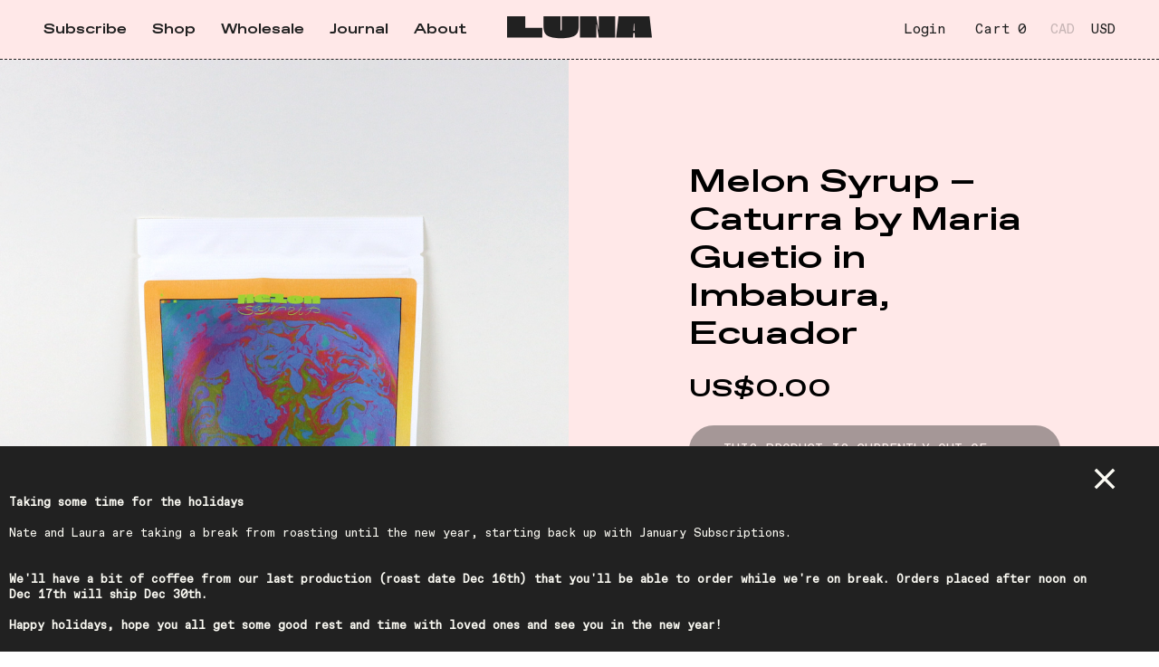

--- FILE ---
content_type: text/html; charset=UTF-8
request_url: https://enjoylunacoffee.com/product/melon-syrup-caturra-by-maria-guetio-in-imbabura-ecuador/
body_size: 18680
content:
<!doctype html>
<html lang="en-US">
  <head>
  <meta charset="utf-8">
  <meta http-equiv="x-ua-compatible" content="ie=edge">
  <meta name="viewport" content="width=device-width, initial-scale=1, shrink-to-fit=no">
  <link rel="icon" type="image/png" href="https://enjoylunacoffee.com/app/uploads/2020/06/favicon.png" />
  <style>.woocommerce-product-details__short-description{display: none !important;}</style><title>Melon Syrup &#x2d; Caturra by Maria Guetio in Imbabura, Ecuador &#x2d; Luna Coffee</title>

<!-- The SEO Framework by Sybre Waaijer -->
<meta name="robots" content="max-snippet:-1,max-image-preview:standard,max-video-preview:-1" />
<link rel="canonical" href="https://enjoylunacoffee.com/product/melon-syrup-caturra-by-maria-guetio-in-imbabura-ecuador/" />
<meta name="description" content="With delicate sweet melon and creamy texture, this washed processed Caturra cultivar was grown and harvested in July 2020 by Maria Guetio at her farm in&#8230;" />
<meta property="og:type" content="product" />
<meta property="og:locale" content="en_US" />
<meta property="og:site_name" content="Luna Coffee" />
<meta property="og:title" content="Melon Syrup &#x2d; Caturra by Maria Guetio in Imbabura, Ecuador" />
<meta property="og:description" content="With delicate sweet melon and creamy texture, this washed processed Caturra cultivar was grown and harvested in July 2020 by Maria Guetio at her farm in Imbabura, Ecuador. This is the first time we&rsquo;ve&#8230;" />
<meta property="og:url" content="https://enjoylunacoffee.com/product/melon-syrup-caturra-by-maria-guetio-in-imbabura-ecuador/" />
<meta property="og:image" content="https://enjoylunacoffee.com/app/uploads/2021/04/Melon-Syrup-250G-APR2021-5.jpg" />
<meta property="og:image:width" content="1000" />
<meta property="og:image:height" content="1200" />
<meta property="article:published_time" content="2021-04-28T04:46:01+00:00" />
<meta property="article:modified_time" content="2021-07-26T11:09:52+00:00" />
<meta name="twitter:card" content="summary_large_image" />
<meta name="twitter:title" content="Melon Syrup &#x2d; Caturra by Maria Guetio in Imbabura, Ecuador" />
<meta name="twitter:description" content="With delicate sweet melon and creamy texture, this washed processed Caturra cultivar was grown and harvested in July 2020 by Maria Guetio at her farm in Imbabura, Ecuador. This is the first time we&rsquo;ve&#8230;" />
<meta name="twitter:image" content="https://enjoylunacoffee.com/app/uploads/2021/04/Melon-Syrup-250G-APR2021-5.jpg" />
<script type="application/ld+json">{"@context":"https://schema.org","@graph":[{"@type":"WebSite","@id":"https://enjoylunacoffee.com/#/schema/WebSite","url":"https://enjoylunacoffee.com/","name":"Luna Coffee","description":"A subscription for coffee nerds","inLanguage":"en-US","potentialAction":{"@type":"SearchAction","target":{"@type":"EntryPoint","urlTemplate":"https://enjoylunacoffee.com/search/{search_term_string}/"},"query-input":"required name=search_term_string"},"publisher":{"@type":"Organization","@id":"https://enjoylunacoffee.com/#/schema/Organization","name":"Luna Coffee","url":"https://enjoylunacoffee.com/","logo":{"@type":"ImageObject","url":"https://enjoylunacoffee.com/app/uploads/2020/08/cropped-luna-jilt-logo-transparent.png","contentUrl":"https://enjoylunacoffee.com/app/uploads/2020/08/cropped-luna-jilt-logo-transparent.png","width":932,"height":161}}},{"@type":"WebPage","@id":"https://enjoylunacoffee.com/product/melon-syrup-caturra-by-maria-guetio-in-imbabura-ecuador/","url":"https://enjoylunacoffee.com/product/melon-syrup-caturra-by-maria-guetio-in-imbabura-ecuador/","name":"Melon Syrup &#x2d; Caturra by Maria Guetio in Imbabura, Ecuador &#x2d; Luna Coffee","description":"With delicate sweet melon and creamy texture, this washed processed Caturra cultivar was grown and harvested in July 2020 by Maria Guetio at her farm in&#8230;","inLanguage":"en-US","isPartOf":{"@id":"https://enjoylunacoffee.com/#/schema/WebSite"},"breadcrumb":{"@type":"BreadcrumbList","@id":"https://enjoylunacoffee.com/#/schema/BreadcrumbList","itemListElement":[{"@type":"ListItem","position":1,"item":"https://enjoylunacoffee.com/","name":"Luna Coffee"},{"@type":"ListItem","position":2,"item":"https://enjoylunacoffee.com/shop/","name":"Shop"},{"@type":"ListItem","position":3,"item":"https://enjoylunacoffee.com/product-category/coffee/","name":"Category: Coffee"},{"@type":"ListItem","position":4,"name":"Melon Syrup &#x2d; Caturra by Maria Guetio in Imbabura, Ecuador"}]},"potentialAction":{"@type":"ReadAction","target":"https://enjoylunacoffee.com/product/melon-syrup-caturra-by-maria-guetio-in-imbabura-ecuador/"},"datePublished":"2021-04-28T04:46:01+00:00","dateModified":"2021-07-26T11:09:52+00:00"}]}</script>
<!-- / The SEO Framework by Sybre Waaijer | 5.47ms meta | 0.22ms boot -->

<link rel='dns-prefetch' href='//static.klaviyo.com' />
<link rel='dns-prefetch' href='//stats.wp.com' />
<link rel='stylesheet' id='wc-blocks-integration-css' href='https://enjoylunacoffee.com/app/plugins/woocommerce-subscriptions/vendor/woocommerce/subscriptions-core/build/index.css?ver=4.5.0' type='text/css' media='all' />
<link rel='stylesheet' id='wp-block-library-css' href='https://enjoylunacoffee.com/wp/wp-includes/css/dist/block-library/style.min.css?ver=6.6.2' type='text/css' media='all' />
<link rel='stylesheet' id='mediaelement-css' href='https://enjoylunacoffee.com/wp/wp-includes/js/mediaelement/mediaelementplayer-legacy.min.css?ver=4.2.17' type='text/css' media='all' />
<link rel='stylesheet' id='wp-mediaelement-css' href='https://enjoylunacoffee.com/wp/wp-includes/js/mediaelement/wp-mediaelement.min.css?ver=6.6.2' type='text/css' media='all' />
<style id='jetpack-sharing-buttons-style-inline-css' type='text/css'>
.jetpack-sharing-buttons__services-list{display:flex;flex-direction:row;flex-wrap:wrap;gap:0;list-style-type:none;margin:5px;padding:0}.jetpack-sharing-buttons__services-list.has-small-icon-size{font-size:12px}.jetpack-sharing-buttons__services-list.has-normal-icon-size{font-size:16px}.jetpack-sharing-buttons__services-list.has-large-icon-size{font-size:24px}.jetpack-sharing-buttons__services-list.has-huge-icon-size{font-size:36px}@media print{.jetpack-sharing-buttons__services-list{display:none!important}}.editor-styles-wrapper .wp-block-jetpack-sharing-buttons{gap:0;padding-inline-start:0}ul.jetpack-sharing-buttons__services-list.has-background{padding:1.25em 2.375em}
</style>
<link rel='stylesheet' id='wc-memberships-blocks-css' href='https://enjoylunacoffee.com/app/plugins/woocommerce-memberships/assets/css/blocks/wc-memberships-blocks.min.css?ver=1.23.0' type='text/css' media='all' />
<style id='global-styles-inline-css' type='text/css'>
:root{--wp--preset--aspect-ratio--square: 1;--wp--preset--aspect-ratio--4-3: 4/3;--wp--preset--aspect-ratio--3-4: 3/4;--wp--preset--aspect-ratio--3-2: 3/2;--wp--preset--aspect-ratio--2-3: 2/3;--wp--preset--aspect-ratio--16-9: 16/9;--wp--preset--aspect-ratio--9-16: 9/16;--wp--preset--color--black: #000000;--wp--preset--color--cyan-bluish-gray: #abb8c3;--wp--preset--color--white: #ffffff;--wp--preset--color--pale-pink: #f78da7;--wp--preset--color--vivid-red: #cf2e2e;--wp--preset--color--luminous-vivid-orange: #ff6900;--wp--preset--color--luminous-vivid-amber: #fcb900;--wp--preset--color--light-green-cyan: #7bdcb5;--wp--preset--color--vivid-green-cyan: #00d084;--wp--preset--color--pale-cyan-blue: #8ed1fc;--wp--preset--color--vivid-cyan-blue: #0693e3;--wp--preset--color--vivid-purple: #9b51e0;--wp--preset--gradient--vivid-cyan-blue-to-vivid-purple: linear-gradient(135deg,rgba(6,147,227,1) 0%,rgb(155,81,224) 100%);--wp--preset--gradient--light-green-cyan-to-vivid-green-cyan: linear-gradient(135deg,rgb(122,220,180) 0%,rgb(0,208,130) 100%);--wp--preset--gradient--luminous-vivid-amber-to-luminous-vivid-orange: linear-gradient(135deg,rgba(252,185,0,1) 0%,rgba(255,105,0,1) 100%);--wp--preset--gradient--luminous-vivid-orange-to-vivid-red: linear-gradient(135deg,rgba(255,105,0,1) 0%,rgb(207,46,46) 100%);--wp--preset--gradient--very-light-gray-to-cyan-bluish-gray: linear-gradient(135deg,rgb(238,238,238) 0%,rgb(169,184,195) 100%);--wp--preset--gradient--cool-to-warm-spectrum: linear-gradient(135deg,rgb(74,234,220) 0%,rgb(151,120,209) 20%,rgb(207,42,186) 40%,rgb(238,44,130) 60%,rgb(251,105,98) 80%,rgb(254,248,76) 100%);--wp--preset--gradient--blush-light-purple: linear-gradient(135deg,rgb(255,206,236) 0%,rgb(152,150,240) 100%);--wp--preset--gradient--blush-bordeaux: linear-gradient(135deg,rgb(254,205,165) 0%,rgb(254,45,45) 50%,rgb(107,0,62) 100%);--wp--preset--gradient--luminous-dusk: linear-gradient(135deg,rgb(255,203,112) 0%,rgb(199,81,192) 50%,rgb(65,88,208) 100%);--wp--preset--gradient--pale-ocean: linear-gradient(135deg,rgb(255,245,203) 0%,rgb(182,227,212) 50%,rgb(51,167,181) 100%);--wp--preset--gradient--electric-grass: linear-gradient(135deg,rgb(202,248,128) 0%,rgb(113,206,126) 100%);--wp--preset--gradient--midnight: linear-gradient(135deg,rgb(2,3,129) 0%,rgb(40,116,252) 100%);--wp--preset--font-size--small: 13px;--wp--preset--font-size--medium: 20px;--wp--preset--font-size--large: 36px;--wp--preset--font-size--x-large: 42px;--wp--preset--font-family--inter: "Inter", sans-serif;--wp--preset--font-family--cardo: Cardo;--wp--preset--spacing--20: 0.44rem;--wp--preset--spacing--30: 0.67rem;--wp--preset--spacing--40: 1rem;--wp--preset--spacing--50: 1.5rem;--wp--preset--spacing--60: 2.25rem;--wp--preset--spacing--70: 3.38rem;--wp--preset--spacing--80: 5.06rem;--wp--preset--shadow--natural: 6px 6px 9px rgba(0, 0, 0, 0.2);--wp--preset--shadow--deep: 12px 12px 50px rgba(0, 0, 0, 0.4);--wp--preset--shadow--sharp: 6px 6px 0px rgba(0, 0, 0, 0.2);--wp--preset--shadow--outlined: 6px 6px 0px -3px rgba(255, 255, 255, 1), 6px 6px rgba(0, 0, 0, 1);--wp--preset--shadow--crisp: 6px 6px 0px rgba(0, 0, 0, 1);}:where(body) { margin: 0; }.wp-site-blocks > .alignleft { float: left; margin-right: 2em; }.wp-site-blocks > .alignright { float: right; margin-left: 2em; }.wp-site-blocks > .aligncenter { justify-content: center; margin-left: auto; margin-right: auto; }:where(.is-layout-flex){gap: 0.5em;}:where(.is-layout-grid){gap: 0.5em;}.is-layout-flow > .alignleft{float: left;margin-inline-start: 0;margin-inline-end: 2em;}.is-layout-flow > .alignright{float: right;margin-inline-start: 2em;margin-inline-end: 0;}.is-layout-flow > .aligncenter{margin-left: auto !important;margin-right: auto !important;}.is-layout-constrained > .alignleft{float: left;margin-inline-start: 0;margin-inline-end: 2em;}.is-layout-constrained > .alignright{float: right;margin-inline-start: 2em;margin-inline-end: 0;}.is-layout-constrained > .aligncenter{margin-left: auto !important;margin-right: auto !important;}.is-layout-constrained > :where(:not(.alignleft):not(.alignright):not(.alignfull)){margin-left: auto !important;margin-right: auto !important;}body .is-layout-flex{display: flex;}.is-layout-flex{flex-wrap: wrap;align-items: center;}.is-layout-flex > :is(*, div){margin: 0;}body .is-layout-grid{display: grid;}.is-layout-grid > :is(*, div){margin: 0;}body{padding-top: 0px;padding-right: 0px;padding-bottom: 0px;padding-left: 0px;}a:where(:not(.wp-element-button)){text-decoration: underline;}:root :where(.wp-element-button, .wp-block-button__link){background-color: #32373c;border-width: 0;color: #fff;font-family: inherit;font-size: inherit;line-height: inherit;padding: calc(0.667em + 2px) calc(1.333em + 2px);text-decoration: none;}.has-black-color{color: var(--wp--preset--color--black) !important;}.has-cyan-bluish-gray-color{color: var(--wp--preset--color--cyan-bluish-gray) !important;}.has-white-color{color: var(--wp--preset--color--white) !important;}.has-pale-pink-color{color: var(--wp--preset--color--pale-pink) !important;}.has-vivid-red-color{color: var(--wp--preset--color--vivid-red) !important;}.has-luminous-vivid-orange-color{color: var(--wp--preset--color--luminous-vivid-orange) !important;}.has-luminous-vivid-amber-color{color: var(--wp--preset--color--luminous-vivid-amber) !important;}.has-light-green-cyan-color{color: var(--wp--preset--color--light-green-cyan) !important;}.has-vivid-green-cyan-color{color: var(--wp--preset--color--vivid-green-cyan) !important;}.has-pale-cyan-blue-color{color: var(--wp--preset--color--pale-cyan-blue) !important;}.has-vivid-cyan-blue-color{color: var(--wp--preset--color--vivid-cyan-blue) !important;}.has-vivid-purple-color{color: var(--wp--preset--color--vivid-purple) !important;}.has-black-background-color{background-color: var(--wp--preset--color--black) !important;}.has-cyan-bluish-gray-background-color{background-color: var(--wp--preset--color--cyan-bluish-gray) !important;}.has-white-background-color{background-color: var(--wp--preset--color--white) !important;}.has-pale-pink-background-color{background-color: var(--wp--preset--color--pale-pink) !important;}.has-vivid-red-background-color{background-color: var(--wp--preset--color--vivid-red) !important;}.has-luminous-vivid-orange-background-color{background-color: var(--wp--preset--color--luminous-vivid-orange) !important;}.has-luminous-vivid-amber-background-color{background-color: var(--wp--preset--color--luminous-vivid-amber) !important;}.has-light-green-cyan-background-color{background-color: var(--wp--preset--color--light-green-cyan) !important;}.has-vivid-green-cyan-background-color{background-color: var(--wp--preset--color--vivid-green-cyan) !important;}.has-pale-cyan-blue-background-color{background-color: var(--wp--preset--color--pale-cyan-blue) !important;}.has-vivid-cyan-blue-background-color{background-color: var(--wp--preset--color--vivid-cyan-blue) !important;}.has-vivid-purple-background-color{background-color: var(--wp--preset--color--vivid-purple) !important;}.has-black-border-color{border-color: var(--wp--preset--color--black) !important;}.has-cyan-bluish-gray-border-color{border-color: var(--wp--preset--color--cyan-bluish-gray) !important;}.has-white-border-color{border-color: var(--wp--preset--color--white) !important;}.has-pale-pink-border-color{border-color: var(--wp--preset--color--pale-pink) !important;}.has-vivid-red-border-color{border-color: var(--wp--preset--color--vivid-red) !important;}.has-luminous-vivid-orange-border-color{border-color: var(--wp--preset--color--luminous-vivid-orange) !important;}.has-luminous-vivid-amber-border-color{border-color: var(--wp--preset--color--luminous-vivid-amber) !important;}.has-light-green-cyan-border-color{border-color: var(--wp--preset--color--light-green-cyan) !important;}.has-vivid-green-cyan-border-color{border-color: var(--wp--preset--color--vivid-green-cyan) !important;}.has-pale-cyan-blue-border-color{border-color: var(--wp--preset--color--pale-cyan-blue) !important;}.has-vivid-cyan-blue-border-color{border-color: var(--wp--preset--color--vivid-cyan-blue) !important;}.has-vivid-purple-border-color{border-color: var(--wp--preset--color--vivid-purple) !important;}.has-vivid-cyan-blue-to-vivid-purple-gradient-background{background: var(--wp--preset--gradient--vivid-cyan-blue-to-vivid-purple) !important;}.has-light-green-cyan-to-vivid-green-cyan-gradient-background{background: var(--wp--preset--gradient--light-green-cyan-to-vivid-green-cyan) !important;}.has-luminous-vivid-amber-to-luminous-vivid-orange-gradient-background{background: var(--wp--preset--gradient--luminous-vivid-amber-to-luminous-vivid-orange) !important;}.has-luminous-vivid-orange-to-vivid-red-gradient-background{background: var(--wp--preset--gradient--luminous-vivid-orange-to-vivid-red) !important;}.has-very-light-gray-to-cyan-bluish-gray-gradient-background{background: var(--wp--preset--gradient--very-light-gray-to-cyan-bluish-gray) !important;}.has-cool-to-warm-spectrum-gradient-background{background: var(--wp--preset--gradient--cool-to-warm-spectrum) !important;}.has-blush-light-purple-gradient-background{background: var(--wp--preset--gradient--blush-light-purple) !important;}.has-blush-bordeaux-gradient-background{background: var(--wp--preset--gradient--blush-bordeaux) !important;}.has-luminous-dusk-gradient-background{background: var(--wp--preset--gradient--luminous-dusk) !important;}.has-pale-ocean-gradient-background{background: var(--wp--preset--gradient--pale-ocean) !important;}.has-electric-grass-gradient-background{background: var(--wp--preset--gradient--electric-grass) !important;}.has-midnight-gradient-background{background: var(--wp--preset--gradient--midnight) !important;}.has-small-font-size{font-size: var(--wp--preset--font-size--small) !important;}.has-medium-font-size{font-size: var(--wp--preset--font-size--medium) !important;}.has-large-font-size{font-size: var(--wp--preset--font-size--large) !important;}.has-x-large-font-size{font-size: var(--wp--preset--font-size--x-large) !important;}.has-inter-font-family{font-family: var(--wp--preset--font-family--inter) !important;}.has-cardo-font-family{font-family: var(--wp--preset--font-family--cardo) !important;}
:where(.wp-block-post-template.is-layout-flex){gap: 1.25em;}:where(.wp-block-post-template.is-layout-grid){gap: 1.25em;}
:where(.wp-block-columns.is-layout-flex){gap: 2em;}:where(.wp-block-columns.is-layout-grid){gap: 2em;}
:root :where(.wp-block-pullquote){font-size: 1.5em;line-height: 1.6;}
</style>
<link rel='stylesheet' id='contact-form-7-css' href='https://enjoylunacoffee.com/app/plugins/contact-form-7/includes/css/styles.css?ver=5.9.8' type='text/css' media='all' />
<link rel='stylesheet' id='wcumcs-frontend-style-handle-css' href='https://enjoylunacoffee.com/app/plugins/woocommerce-ultimate-multi-currency-suite/css/wcumcs-frontend.min.css?ver=6.6.2' type='text/css' media='all' />
<style id='woocommerce-inline-inline-css' type='text/css'>
.woocommerce form .form-row .required { visibility: visible; }
</style>
<link rel='stylesheet' id='wc-memberships-frontend-css' href='https://enjoylunacoffee.com/app/plugins/woocommerce-memberships/assets/css/frontend/wc-memberships-frontend.min.css?ver=1.23.0' type='text/css' media='all' />
<link rel='stylesheet' id='stripe_styles-css' href='https://enjoylunacoffee.com/app/plugins/woocommerce-gateway-stripe/assets/css/stripe-styles.css?ver=8.7.0' type='text/css' media='all' />
<link rel='stylesheet' id='sage/main.css-css' href='https://enjoylunacoffee.com/app/themes/luna/dist/styles/main_2cd4a268ab2378403d46.css' type='text/css' media='all' />
<script type="text/javascript" src="https://enjoylunacoffee.com/wp/wp-includes/js/jquery/jquery.min.js?ver=3.7.1" id="jquery-core-js"></script>
<script type="text/javascript" src="https://enjoylunacoffee.com/wp/wp-includes/js/jquery/jquery-migrate.min.js?ver=3.4.1" id="jquery-migrate-js"></script>
<script type="text/javascript" src="https://enjoylunacoffee.com/app/plugins/canada-post-woocommerce-shipping-premium/resources/js/front-end.js?ver=6.6.2" id="ph-canada-post-front-end-js"></script>
<script type="text/javascript" id="wcumcs-frontend-script-handle-js-extra">
/* <![CDATA[ */
var wcumcs_vars_data = {"ajaxurl":"https:\/\/enjoylunacoffee.com\/wp\/wp-admin\/admin-ajax.php","currency_change_key":"wcumcs_change_currency_code","currency_changed":"1","conversion_method":"checkout","base_currency":"CAD","base_currency_data":{"code":"CAD","name":"Canadian dollar","symbol":"$","position":"left","thousand_separator":",","decimal_separator":".","number_decimals":2},"currency":"USD","currency_data":{"order":2,"name":"United States (US) dollar","symbol":"US$","position":"left","thousand_separator":",","decimal_separator":".","number_decimals":"2","rate":"0.85","api":"ecb"},"wp_nonce":"3c126f0af5"};
/* ]]> */
</script>
<script type="text/javascript" src="https://enjoylunacoffee.com/app/plugins/woocommerce-ultimate-multi-currency-suite/js/wcumcs-frontend.min.js?ver=6.6.2" id="wcumcs-frontend-script-handle-js"></script>
<script type="text/javascript" src="https://enjoylunacoffee.com/app/plugins/woocommerce/assets/js/jquery-blockui/jquery.blockUI.min.js?ver=2.7.0-wc.9.4.0" id="jquery-blockui-js" defer="defer" data-wp-strategy="defer"></script>
<script type="text/javascript" id="wc-add-to-cart-js-extra">
/* <![CDATA[ */
var wc_add_to_cart_params = {"ajax_url":"\/wp\/wp-admin\/admin-ajax.php","wc_ajax_url":"\/?wc-ajax=%%endpoint%%","i18n_view_cart":"View cart","cart_url":"https:\/\/enjoylunacoffee.com\/cart\/","is_cart":"","cart_redirect_after_add":"no"};
/* ]]> */
</script>
<script type="text/javascript" src="https://enjoylunacoffee.com/app/plugins/woocommerce/assets/js/frontend/add-to-cart.min.js?ver=9.4.0" id="wc-add-to-cart-js" defer="defer" data-wp-strategy="defer"></script>
<script type="text/javascript" id="wc-single-product-js-extra">
/* <![CDATA[ */
var wc_single_product_params = {"i18n_required_rating_text":"Please select a rating","review_rating_required":"yes","flexslider":{"rtl":false,"animation":"slide","smoothHeight":true,"directionNav":false,"controlNav":"thumbnails","slideshow":false,"animationSpeed":500,"animationLoop":false,"allowOneSlide":false},"zoom_enabled":"","zoom_options":[],"photoswipe_enabled":"","photoswipe_options":{"shareEl":false,"closeOnScroll":false,"history":false,"hideAnimationDuration":0,"showAnimationDuration":0},"flexslider_enabled":""};
/* ]]> */
</script>
<script type="text/javascript" src="https://enjoylunacoffee.com/app/plugins/woocommerce/assets/js/frontend/single-product.min.js?ver=9.4.0" id="wc-single-product-js" defer="defer" data-wp-strategy="defer"></script>
<script type="text/javascript" src="https://enjoylunacoffee.com/app/plugins/woocommerce/assets/js/js-cookie/js.cookie.min.js?ver=2.1.4-wc.9.4.0" id="js-cookie-js" defer="defer" data-wp-strategy="defer"></script>
<script type="text/javascript" id="woocommerce-js-extra">
/* <![CDATA[ */
var woocommerce_params = {"ajax_url":"\/wp\/wp-admin\/admin-ajax.php","wc_ajax_url":"\/?wc-ajax=%%endpoint%%"};
/* ]]> */
</script>
<script type="text/javascript" src="https://enjoylunacoffee.com/app/plugins/woocommerce/assets/js/frontend/woocommerce.min.js?ver=9.4.0" id="woocommerce-js" defer="defer" data-wp-strategy="defer"></script>
<script type="text/javascript" id="woocommerce-tokenization-form-js-extra">
/* <![CDATA[ */
var wc_tokenization_form_params = {"is_registration_required":"","is_logged_in":""};
/* ]]> */
</script>
<script type="text/javascript" src="https://enjoylunacoffee.com/app/plugins/woocommerce/assets/js/frontend/tokenization-form.min.js?ver=9.4.0" id="woocommerce-tokenization-form-js"></script>
<script type="text/javascript" id="wc-settings-dep-in-header-js-after">
/* <![CDATA[ */
console.warn( "Scripts that have a dependency on [wc-settings, wc-blocks-checkout] must be loaded in the footer, klaviyo-klaviyo-checkout-block-editor-script was registered to load in the header, but has been switched to load in the footer instead. See https://github.com/woocommerce/woocommerce-gutenberg-products-block/pull/5059" );
console.warn( "Scripts that have a dependency on [wc-settings, wc-blocks-checkout] must be loaded in the footer, klaviyo-klaviyo-checkout-block-view-script was registered to load in the header, but has been switched to load in the footer instead. See https://github.com/woocommerce/woocommerce-gutenberg-products-block/pull/5059" );
/* ]]> */
</script>
<link rel="https://api.w.org/" href="https://enjoylunacoffee.com/wp-json/" /><link rel="alternate" title="JSON" type="application/json" href="https://enjoylunacoffee.com/wp-json/wp/v2/product/26504" /><link rel="EditURI" type="application/rsd+xml" title="RSD" href="https://enjoylunacoffee.com/wp/xmlrpc.php?rsd" />
<link rel="alternate" title="oEmbed (JSON)" type="application/json+oembed" href="https://enjoylunacoffee.com/wp-json/oembed/1.0/embed?url=https%3A%2F%2Fenjoylunacoffee.com%2Fproduct%2Fmelon-syrup-caturra-by-maria-guetio-in-imbabura-ecuador%2F" />
<link rel="alternate" title="oEmbed (XML)" type="text/xml+oembed" href="https://enjoylunacoffee.com/wp-json/oembed/1.0/embed?url=https%3A%2F%2Fenjoylunacoffee.com%2Fproduct%2Fmelon-syrup-caturra-by-maria-guetio-in-imbabura-ecuador%2F&#038;format=xml" />
<script>  var el_i13_login_captcha=null; var el_i13_register_captcha=null; </script>	<style>img#wpstats{display:none}</style>
			<noscript><style>.woocommerce-product-gallery{ opacity: 1 !important; }</style></noscript>
	<style id='wp-fonts-local' type='text/css'>
@font-face{font-family:Inter;font-style:normal;font-weight:300 900;font-display:fallback;src:url('https://enjoylunacoffee.com/app/plugins/woocommerce/assets/fonts/Inter-VariableFont_slnt,wght.woff2') format('woff2');font-stretch:normal;}
@font-face{font-family:Cardo;font-style:normal;font-weight:400;font-display:fallback;src:url('https://enjoylunacoffee.com/app/plugins/woocommerce/assets/fonts/cardo_normal_400.woff2') format('woff2');}
</style>
		<style type="text/css" id="wp-custom-css">
			.slick-dots {
	padding-top: 15px;
}

.slick-dots li {
	margin: 7px;
}

.stock {
	display: none;
}

.home .featured-article article.post {
	border-right: none;
}

@media only screen and (min-width: 1600px) {
	.home .featured-article article.post {
	border-left: 1px dashed black;
	border-right: 1px dashed black;
	}
}

.wp-block-image .aligncenter>figcaption {
	margin-left:0px;
	padding:0px;
	margin-top:10px;
	font-family:"favorit mono", monospace;
	font-size: 12px;
}

.wp-block-file .wp-block-file__button {
	margin-top:16px;
  margin-left:0px;
	display:inline-block;
}

.wp-block-separator {
	border-top:none;
	border-left:none;
	border-right:none;
	border-bottom: 1px dashed #000;
}

.error404 {
	background: #e2e0da;
}

.error404 .error {
	display: flex;
	flex-direction:column;
	align-content: center;
	justify-content: center;
	height: 70vh;
	text-align: center;
}

.error404 .error .alert-warning {
 font-size: 18px; 
}

.error404 .error .search-form {
display:none;
}

@media only screen and (max-width: 768px) {

section.subscription>section.step .content .navigation {
	margin-top:50px
	}
	
.gift-subscription .subscription .product-summary .variations tbody tr:last-child .value .variation-radios {
	flex-direction:column;	
}

.gift-subscription .subscription .product-summary .variations tbody tr:last-child .value .variation-radios label {
	margin-bottom: 0px;
	border-left: none;
	border-radius: 0px;
}

.gift-subscription .subscription .product-summary .variations tbody tr:last-child .value .variation-radios label:first-of-type {
	border-top-left-radius: 31.5px;
	border-top-right-radius: 31.5px;
}

.gift-subscription .subscription .product-summary .variations tbody tr:last-child .value .variation-radios label:last-of-type {
	border-bottom-left-radius: 31.5px;
	border-bottom-right-radius: 31.5px;
}

.gift-subscription .subscription .product-summary .variations tbody tr:last-child .value .variation-radios label:not(:last-of-type) {
	border-bottom: 1px dashed #000;
}

	body.gift-subscription section.subscription>section.step.step-one table.variations tbody tr:last-child td {
    padding-top: 30px;
    padding-bottom: 30px;
	
	}
}
	
.modal .js-close-modal {
	z-index: 105;
	position: fixed;
	cursor: pointer;
}

@media only screen and (min-width: 1024px) {
section.overlay.page.about .pin h1 {
	font-size: 72px;
	max-width: 100%; 
	margin-top: 60px
	}}

footer.bottom {
	background-size: cover !important;
}

@media only screen and (min-width: 1024px) {
article.single header time.h4 {
  position: relative;
	bottom: -60px;
}
}

@media only screen and (min-width: 1024px) {
	.grid .offset-2 {
		grid-column: 1/13;
	}
}

article.single .entry-content>h3 {
	max-width: 744px;
}

@media only screen and (max-width: 1024px) {
.h2, .template-single-product .product-summary .product_title, h2, section.subscription .step-one .product .product-summary span.sku {
	margin-top:24px
	}
}

.template-single-product .product-summary form.cart .quantity .qty {
    margin: 0;
    text-align: center;
    border-radius: 0;
    border-top: 0;
    border-bottom: 0;
    height: 54px;
    width: 45px;
    padding: 11px 8px 8px 8px;
	font-family:"favorit mono", monospace;
	font-size: 15px;

}

@media only screen and (min-width: 768px) {
.template-single-product .product-summary form.cart button.minus, .template-single-product .product-summary form.cart button.plus {
    padding: 7px 12px;
    font-size: 17px;
	}
}
	
.product-summary .woocommerce-tabs .tab a {
	font-family: "favorit mono", monospace;
	font-size: 16px;
	border-bottom: 1px dashed #000;
}

article.single .entry-content>h4 {
	max-width: 744px;;
	line-height: 1.4;
	text-transform:none;
	margin-left: auto;
	margin-right: auto;
	font-size: 15px;
}

.template-single-product .product-summary .woocommerce-tabs .tab {
    padding-top: 8px;
}

section.subscription .step-one #subscription-columns .column img {
    height: 275px;
}

@media only screen and (min-width: 768px) {
section.subscription .step-one #subscription-columns .column.active {
	border-radius: 18px;
	}
}

/*
article.single .entry-content>h5 {
	max-width: 484px;
  margin: auto;
	text-transform:none;
	font-size: 16px;
	line-height: 1.3;
	font-weight:bold;
}

article.single .entry-content>h5+p {
 margin-top: 18px
} */

article.single .entry-content>p {
	max-width: 484px;
	line-height: 1.3;
}

article.single .entry-content .wp-block-file {
    border-top: 1px dashed #32373C;
    max-width: 484px;
    margin: auto;
    padding: 16px 0;
    font-family: "favorit mono";
}

/* Lost Password */
.woocommerce-ResetPassword {
	grid-column: span 6;
}		</style>
		
             <!-- Fathom - beautiful, simple website analytics -->

<!-- / Fathom -->
      </head>
  <body class="product-template-default single single-product postid-26504 wp-custom-logo theme-luna/resources woocommerce woocommerce-page woocommerce-demo-store woocommerce-no-js melon-syrup-caturra-by-maria-guetio-in-imbabura-ecuador app-data index-data singular-data single-data single-product-data single-product-melon-syrup-caturra-by-maria-guetio-in-imbabura-ecuador-data">
        <header class="top fixed">
  <div class="container">
    <div class="left">
              <div class="menu-main-container"><ul id="menu-main" class="nav unstyled show-large-up"><li id="menu-item-470" class="menu-item menu-item-type-post_type menu-item-object-page menu-item-470"><a href="https://enjoylunacoffee.com/subscribe/">Subscribe</a></li>
<li id="menu-item-251" class="menu-item menu-item-type-post_type menu-item-object-page current_page_parent menu-item-251"><a href="https://enjoylunacoffee.com/shop/">Shop</a></li>
<li id="menu-item-62574" class="menu-item menu-item-type-post_type menu-item-object-page menu-item-62574"><a href="https://enjoylunacoffee.com/wholesale/">Wholesale</a></li>
<li id="menu-item-51205" class="menu-item menu-item-type-custom menu-item-object-custom menu-item-51205"><a href="https://journal.enjoylunacoffee.com/">Journal</a></li>
<li id="menu-item-322" class="menu-item menu-item-type-post_type menu-item-object-page menu-item-322"><a href="https://enjoylunacoffee.com/about/">About</a></li>
</ul></div>
            <a href="#menu-open" class="menu-toggle hide-large-up">
        <svg class="open" xmlns="http://www.w3.org/2000/svg" width="24" height="19" viewBox="0 0 24 19">
          <path fill="currentColor" fill-rule="evenodd" d="M24 16.968v1H0v-1h24zm0-8v1H0v-1h24zm0-8v1H0v-1h24z"/>
        </svg>
        <svg class="close" xmlns="http://www.w3.org/2000/svg" width="24" height="19" viewBox="0 0 24 19">
          <path fill="currentColor" fill-rule="evenodd" d="M3.868.097L12 8.228 20.132.097l.707.707-8.133 8.132 8.133 8.131-.707.707-8.133-8.13-8.13 8.13-.708-.707 8.132-8.132L3.16.804l.707-.707z"/>
        </svg>      
      </a>
    </div>
    <div class="middle">
      <a class="brand" href="https://enjoylunacoffee.com/">
        <svg xmlns="http://www.w3.org/2000/svg" width="160" height="25" viewBox="0 0 160 25">
          <path fill="currentColor" fill-rule="evenodd" d="M20.126 12.856V0H0v23.62h38.91V12.857H20.126zm39.58 11.271c14.76 0 19.455-3.24 19.455-13.43V0H60.377v14.071c0 1.451-.268 1.755-.67 1.755-.424 0-.658-.287-.67-1.633L59.035 0H40.252v10.697c0 10.19 4.662 13.43 19.454 13.43zM101.3 0v14.645h-.336L98.616 0H80.503v23.62h18.113V8.977h.336L101.3 23.62h18.113V0H101.3zm39.916 23.62H160L157.317 0h-34.214l-2.684 23.62h18.784l.269-5.23h1.476l.268 5.23zm-1.61-7.592l.402-7.93h.403l.402 7.93h-1.207z"/>
        </svg>    
      </a>
    </div>
    <div class="right utility">
              <a class="login-link dib show-large-up" href="https://enjoylunacoffee.com/my-account/" title="Login / Register">
          Login
        </a>
            <a class="cart-link" href="/cart">
        <span class="show-medium-up">Cart</span> <span class="count">0</span>
      </a>
      <div class="currency">
        
        <div class="wcumcs-switcher-buttons wcumcs-container">
            <p class="wcumcs-text"></p>
            <ul class="wcumcs-list">
                <li class="wcumcs-list-item"><a data-wcumcs-currency="CAD" class="wcumcs-list-item-link " href="" onclick="return false;">CAD</a></li><li class="wcumcs-list-item"><a data-wcumcs-currency="USD" class="wcumcs-list-item-link selected" href="" onclick="return false;">USD</a></li>            </ul>
        </div>

              </div>
    </div>
  </div>
</header>

<nav id="mobile-menu">
      <div class="menu-main-container"><ul id="menu-main-1" class="nav unstyled"><li class="menu-item menu-item-type-post_type menu-item-object-page menu-item-470"><a href="https://enjoylunacoffee.com/subscribe/">Subscribe</a></li>
<li class="menu-item menu-item-type-post_type menu-item-object-page current_page_parent menu-item-251"><a href="https://enjoylunacoffee.com/shop/">Shop</a></li>
<li class="menu-item menu-item-type-post_type menu-item-object-page menu-item-62574"><a href="https://enjoylunacoffee.com/wholesale/">Wholesale</a></li>
<li class="menu-item menu-item-type-custom menu-item-object-custom menu-item-51205"><a href="https://journal.enjoylunacoffee.com/">Journal</a></li>
<li class="menu-item menu-item-type-post_type menu-item-object-page menu-item-322"><a href="https://enjoylunacoffee.com/about/">About</a></li>
</ul></div>
    <div class="bottom">
          <a class="login-link h5" href="https://enjoylunacoffee.com/my-account/" title="Login / Register">
        Login <svg xmlns="http://www.w3.org/2000/svg" width="50" height="31" viewBox="0 0 50 31"><path fill="currentColor" d="M41.387 0c-5.082 0-10.293 2.266-16.02 7.44C22.264 2.223 18.388.342 13.177.342 5.598.342 0 5.345 0 13.298 0 23.09 9.82 31 17.743 31 29.328 31 50 18.686 50 6.713 50 2.394 46.296 0 41.387 0zM17.873 28.734C11.8 28.734.646 22.064.646 13.17c0-6.884 5.383-10.69 12.403-10.69 5.125 0 8.57 1.967 11.413 5.772-2.11 2.01-4.35 4.447-6.676 7.312l.388.342c2.326-2.48 4.651-4.746 7.02-6.67.775 1.112 1.464 2.352 2.196 3.72l.388-.214c-.56-1.54-1.163-2.908-1.809-4.148 5.039-3.933 10.207-6.328 15.676-6.328 4.436 0 7.408 2.224 7.408 5.473 0 10.476-21.06 20.995-31.18 20.995z"/></svg>
      </a>
    
    <div class="currency">
              
        <div class="wcumcs-switcher-buttons wcumcs-container">
            <p class="wcumcs-text"></p>
            <ul class="wcumcs-list">
                <li class="wcumcs-list-item"><a data-wcumcs-currency="CAD" class="wcumcs-list-item-link " href="" onclick="return false;">CAD</a></li><li class="wcumcs-list-item"><a data-wcumcs-currency="USD" class="wcumcs-list-item-link selected" href="" onclick="return false;">USD</a></li>            </ul>
        </div>

                  </div>
  </div>
</nav>

<div id="backdrop"></div>
    <main class="wrap load" role="document">
        <div id="primary" class="content-area"><main id="main" class="site-main" role="main">
      <div class="woocommerce-notices-wrapper"></div>
  <section class="pdp bg-pink">
    <div id="product-26504" class="template-single-product container full product type-product post-26504 status-publish first outofstock product_cat-coffee has-post-thumbnail purchasable product-type-variable has-default-attributes">
      <div class="product-images">
        <div class="product-images-wrapper">
          <div class="woocommerce-product-gallery woocommerce-product-gallery--with-images images" style="opacity: 0; transition: opacity .25s ease-in-out;">
    <figure class="woocommerce-product-gallery__wrapper">
      <div data-thumb="https://enjoylunacoffee.com/app/uploads/2021/04/Melon-Syrup-250G-APR2021-5-100x100.jpg" data-thumb-alt="" data-thumb-srcset="" class="woocommerce-product-gallery__image"><a href="https://enjoylunacoffee.com/app/uploads/2021/04/Melon-Syrup-250G-APR2021-5.jpg"><img width="1000" height="1200" src="https://enjoylunacoffee.com/app/uploads/2021/04/Melon-Syrup-250G-APR2021-5.jpg" class="wp-post-image" alt="" data-caption="" data-src="https://enjoylunacoffee.com/app/uploads/2021/04/Melon-Syrup-250G-APR2021-5.jpg" data-large_image="https://enjoylunacoffee.com/app/uploads/2021/04/Melon-Syrup-250G-APR2021-5.jpg" data-large_image_width="1000" data-large_image_height="1200" decoding="async" fetchpriority="high" srcset="https://enjoylunacoffee.com/app/uploads/2021/04/Melon-Syrup-250G-APR2021-5.jpg 1000w, https://enjoylunacoffee.com/app/uploads/2021/04/Melon-Syrup-250G-APR2021-5-750x900.jpg 750w, https://enjoylunacoffee.com/app/uploads/2021/04/Melon-Syrup-250G-APR2021-5-125x150.jpg 125w, https://enjoylunacoffee.com/app/uploads/2021/04/Melon-Syrup-250G-APR2021-5-768x922.jpg 768w" sizes="(max-width: 1000px) 100vw, 1000px" /></a></div>    </figure>
  </div>
        </div>
      </div>
      <div class="product-summary">
        <nav class="woocommerce-breadcrumb" aria-label="Breadcrumb"><a href="https://enjoylunacoffee.com">Home</a>&nbsp;&#47;&nbsp;<a href="https://enjoylunacoffee.com/product-category/coffee/">Coffee</a>&nbsp;&#47;&nbsp;Melon Syrup &#8211; Caturra by Maria Guetio in Imbabura, Ecuador</nav>        
        <h1 class="product_title entry-title">Melon Syrup &#8211; Caturra by Maria Guetio in Imbabura, Ecuador</h1><div class="product_meta">

	
	
		<span class="sku_wrapper">SKU: <span class="sku">MELSYRUP</span></span>

	
	<span class="posted_in">Category: <a href="https://enjoylunacoffee.com/product-category/coffee/" rel="tag">Coffee</a></span>
	
	
</div>
                <script>
        jQuery(document).ready(function($) {
			let $product = $('section.pdp > .product-type-variable'),
				a = $product.find('div.wc-availability'),
				p = $product.find('p.price'),
				$input = $product.find('input.variation_id');

            $input.change( function(){
				console.log('changed');
                if( '' != $input.val() ){
                    if($(a).html() != '' ) $(a).html('');
                    $(p).html($product.find('div.woocommerce-variation-price > span.price').html());
                    $(a).html($product.find('div.woocommerce-variation-availability').html());
									console.log(a.html() + '< a b > ' + p.html());
                } else {
					if($(a).html() != '' ) {
						$(a).html('');	
						$(p).find('span.amount').html('<bdi>Sold Out</bdi>');
					} else {
						$(p).html($product.find('div.hidden-variable-price').html());
						$(p).html($product.find('div.woocommerce-variation-price > span.price').html());	
					}
                }
            });
        });
        </script>
        <p class="price"><span class="woocommerce-Price-amount amount"><bdi><span class="woocommerce-Price-currencySymbol">US$</span>0.00</bdi></span></p>
        <div class="wc-availability"></div>
        <div class="hidden-variable-price" ><span class="woocommerce-Price-amount amount"><bdi><span class="woocommerce-Price-currencySymbol">US$</span>0.00</bdi></span></div>
<form class="variations_form cart" action="https://enjoylunacoffee.com/product/melon-syrup-caturra-by-maria-guetio-in-imbabura-ecuador/" method="post" enctype='multipart/form-data' data-product_id="26504" data-product_variations="[]">
	
			<p class="stock out-of-stock">This product is currently out of stock and unavailable.</p>
	
	</form>

<p class="first-payment-date"><small></small></p><div class="woocommerce-product-details__short-description">
	<p>&nbsp;</p>
<p>With delicate sweet melon and creamy texture, this washed processed Caturra cultivar was grown and harvested in July 2020 by Maria Guetio at her farm in Imbabura, Ecuador. This is the first time we&#8217;ve got a coffee from Ecuador on the menu, with Maria&#8217;s farm sitting 250km south of Yacuanquer (Jelly Donut) and a mere 150km north of the equator</p>
</div>
<div class="woocommerce-tabs wc-tabs-wrapper">
    			<div class="tab">
									<h2 class="yikes-custom-woo-tab-title yikes-custom-woo-tab-title-quick-details">Quick Details</h2><p>Producer: Maria Guetio<br />
Origin: Imbabura, Ecuador<br />
Community: Intag<br />
Altitude: 1600 masl<br />
Cultivar: Caturra<br />
Processing: Washed<br />
Fermentation: 24 hours, dry<br />
Harvest: July 2020<br />
Tasting notes: sweet melon, waffles, cashew butter<br />
Imported by Red Fox</p>
							</div>
					</div>

      </div>
    </div>
  </section>

  <section class="collection">
    <div class="product-after woocommerce">
      
	<section class="related products">

					<h2>Related products</h2>
				
		<ul class="products columns-4">

			
					<li class="template-content-product product type-product post-63978 status-publish first instock product_cat-coffee has-post-thumbnail purchasable product-type-variable has-default-attributes">
  <a href="https://enjoylunacoffee.com/product/nguisse-nare-natural-sidama-ethiopia/" class="woocommerce-LoopProduct-link woocommerce-loop-product__link">    <figure class="product-image">
      <img width="1000" height="1200" src="https://enjoylunacoffee.com/app/uploads/2025/11/Nguisse-Nare-Natural-2025-product-photo-web.jpg" class="attachment-woocommerce_thumbnail size-woocommerce_thumbnail" alt="" decoding="async" srcset="https://enjoylunacoffee.com/app/uploads/2025/11/Nguisse-Nare-Natural-2025-product-photo-web.jpg 1000w, https://enjoylunacoffee.com/app/uploads/2025/11/Nguisse-Nare-Natural-2025-product-photo-web-750x900.jpg 750w, https://enjoylunacoffee.com/app/uploads/2025/11/Nguisse-Nare-Natural-2025-product-photo-web-125x150.jpg 125w, https://enjoylunacoffee.com/app/uploads/2025/11/Nguisse-Nare-Natural-2025-product-photo-web-768x922.jpg 768w" sizes="(max-width: 1000px) 100vw, 1000px" />    </figure>
    <header class="product-info bg-grey">
      <h2 class="woocommerce-loop-product__title">Nguisse Nare (Natural) | Sidama, Ethiopia</h2>      
	<span class="price"><span class="woocommerce-Price-amount amount"><bdi><span class="woocommerce-Price-currencySymbol">US$</span>23.50</bdi></span> &ndash; <span class="woocommerce-Price-amount amount"><bdi><span class="woocommerce-Price-currencySymbol">US$</span>75.00</bdi></span></span>
    </header>
  </a><a class="button js-show-options">Add +</a>
<form class="variations_form cart" action="https://enjoylunacoffee.com/product/nguisse-nare-natural-sidama-ethiopia/" method="post" enctype='multipart/form-data' data-product_id="63978" data-product_variations="[{&quot;attributes&quot;:{&quot;attribute_size&quot;:&quot;250g Dec 17&quot;},&quot;availability_html&quot;:&quot;&lt;p class=\&quot;stock in-stock\&quot;&gt;In stock&lt;\/p&gt;\n&quot;,&quot;backorders_allowed&quot;:false,&quot;dimensions&quot;:{&quot;length&quot;:&quot;7&quot;,&quot;width&quot;:&quot;3&quot;,&quot;height&quot;:&quot;20&quot;},&quot;dimensions_html&quot;:&quot;7 &amp;times; 3 &amp;times; 20 cm&quot;,&quot;display_price&quot;:23.5,&quot;display_regular_price&quot;:23.5,&quot;image&quot;:{&quot;title&quot;:&quot;Nguisse Nare Natural 2025-product-photo-web&quot;,&quot;caption&quot;:&quot;&quot;,&quot;url&quot;:&quot;https:\/\/enjoylunacoffee.com\/app\/uploads\/2025\/11\/Nguisse-Nare-Natural-2025-product-photo-web.jpg&quot;,&quot;alt&quot;:&quot;Nguisse Nare Natural 2025-product-photo-web&quot;,&quot;src&quot;:&quot;https:\/\/enjoylunacoffee.com\/app\/uploads\/2025\/11\/Nguisse-Nare-Natural-2025-product-photo-web.jpg&quot;,&quot;srcset&quot;:&quot;https:\/\/enjoylunacoffee.com\/app\/uploads\/2025\/11\/Nguisse-Nare-Natural-2025-product-photo-web.jpg 1000w, https:\/\/enjoylunacoffee.com\/app\/uploads\/2025\/11\/Nguisse-Nare-Natural-2025-product-photo-web-750x900.jpg 750w, https:\/\/enjoylunacoffee.com\/app\/uploads\/2025\/11\/Nguisse-Nare-Natural-2025-product-photo-web-125x150.jpg 125w, https:\/\/enjoylunacoffee.com\/app\/uploads\/2025\/11\/Nguisse-Nare-Natural-2025-product-photo-web-768x922.jpg 768w&quot;,&quot;sizes&quot;:&quot;(max-width: 1000px) 100vw, 1000px&quot;,&quot;full_src&quot;:&quot;https:\/\/enjoylunacoffee.com\/app\/uploads\/2025\/11\/Nguisse-Nare-Natural-2025-product-photo-web.jpg&quot;,&quot;full_src_w&quot;:1000,&quot;full_src_h&quot;:1200,&quot;gallery_thumbnail_src&quot;:&quot;https:\/\/enjoylunacoffee.com\/app\/uploads\/2025\/11\/Nguisse-Nare-Natural-2025-product-photo-web-100x100.jpg&quot;,&quot;gallery_thumbnail_src_w&quot;:100,&quot;gallery_thumbnail_src_h&quot;:100,&quot;thumb_src&quot;:&quot;https:\/\/enjoylunacoffee.com\/app\/uploads\/2025\/11\/Nguisse-Nare-Natural-2025-product-photo-web.jpg&quot;,&quot;thumb_src_w&quot;:1000,&quot;thumb_src_h&quot;:1200,&quot;src_w&quot;:1000,&quot;src_h&quot;:1200},&quot;image_id&quot;:63981,&quot;is_downloadable&quot;:false,&quot;is_in_stock&quot;:true,&quot;is_purchasable&quot;:true,&quot;is_sold_individually&quot;:&quot;no&quot;,&quot;is_virtual&quot;:false,&quot;max_qty&quot;:4,&quot;min_qty&quot;:1,&quot;price_html&quot;:&quot;&lt;span class=\&quot;price\&quot;&gt;&lt;span class=\&quot;woocommerce-Price-amount amount\&quot;&gt;&lt;bdi&gt;&lt;span class=\&quot;woocommerce-Price-currencySymbol\&quot;&gt;US$&lt;\/span&gt;23.50&lt;\/bdi&gt;&lt;\/span&gt;&lt;\/span&gt;&quot;,&quot;sku&quot;:&quot;NGUISSE-250G-DEC17&quot;,&quot;variation_description&quot;:&quot;&quot;,&quot;variation_id&quot;:63979,&quot;variation_is_active&quot;:true,&quot;variation_is_visible&quot;:true,&quot;weight&quot;:&quot;0.267&quot;,&quot;weight_html&quot;:&quot;0.267 kg&quot;},{&quot;attributes&quot;:{&quot;attribute_size&quot;:&quot;1kg Dec 17&quot;},&quot;availability_html&quot;:&quot;&lt;p class=\&quot;stock in-stock\&quot;&gt;In stock&lt;\/p&gt;\n&quot;,&quot;backorders_allowed&quot;:false,&quot;dimensions&quot;:{&quot;length&quot;:&quot;24&quot;,&quot;width&quot;:&quot;17&quot;,&quot;height&quot;:&quot;6&quot;},&quot;dimensions_html&quot;:&quot;24 &amp;times; 17 &amp;times; 6 cm&quot;,&quot;display_price&quot;:75,&quot;display_regular_price&quot;:75,&quot;image&quot;:{&quot;title&quot;:&quot;Nguisse Nare Natural 2025-product-photo-web&quot;,&quot;caption&quot;:&quot;&quot;,&quot;url&quot;:&quot;https:\/\/enjoylunacoffee.com\/app\/uploads\/2025\/11\/Nguisse-Nare-Natural-2025-product-photo-web.jpg&quot;,&quot;alt&quot;:&quot;Nguisse Nare Natural 2025-product-photo-web&quot;,&quot;src&quot;:&quot;https:\/\/enjoylunacoffee.com\/app\/uploads\/2025\/11\/Nguisse-Nare-Natural-2025-product-photo-web.jpg&quot;,&quot;srcset&quot;:&quot;https:\/\/enjoylunacoffee.com\/app\/uploads\/2025\/11\/Nguisse-Nare-Natural-2025-product-photo-web.jpg 1000w, https:\/\/enjoylunacoffee.com\/app\/uploads\/2025\/11\/Nguisse-Nare-Natural-2025-product-photo-web-750x900.jpg 750w, https:\/\/enjoylunacoffee.com\/app\/uploads\/2025\/11\/Nguisse-Nare-Natural-2025-product-photo-web-125x150.jpg 125w, https:\/\/enjoylunacoffee.com\/app\/uploads\/2025\/11\/Nguisse-Nare-Natural-2025-product-photo-web-768x922.jpg 768w&quot;,&quot;sizes&quot;:&quot;(max-width: 1000px) 100vw, 1000px&quot;,&quot;full_src&quot;:&quot;https:\/\/enjoylunacoffee.com\/app\/uploads\/2025\/11\/Nguisse-Nare-Natural-2025-product-photo-web.jpg&quot;,&quot;full_src_w&quot;:1000,&quot;full_src_h&quot;:1200,&quot;gallery_thumbnail_src&quot;:&quot;https:\/\/enjoylunacoffee.com\/app\/uploads\/2025\/11\/Nguisse-Nare-Natural-2025-product-photo-web-100x100.jpg&quot;,&quot;gallery_thumbnail_src_w&quot;:100,&quot;gallery_thumbnail_src_h&quot;:100,&quot;thumb_src&quot;:&quot;https:\/\/enjoylunacoffee.com\/app\/uploads\/2025\/11\/Nguisse-Nare-Natural-2025-product-photo-web.jpg&quot;,&quot;thumb_src_w&quot;:1000,&quot;thumb_src_h&quot;:1200,&quot;src_w&quot;:1000,&quot;src_h&quot;:1200},&quot;image_id&quot;:63981,&quot;is_downloadable&quot;:false,&quot;is_in_stock&quot;:true,&quot;is_purchasable&quot;:true,&quot;is_sold_individually&quot;:&quot;no&quot;,&quot;is_virtual&quot;:false,&quot;max_qty&quot;:1,&quot;min_qty&quot;:1,&quot;price_html&quot;:&quot;&lt;span class=\&quot;price\&quot;&gt;&lt;span class=\&quot;woocommerce-Price-amount amount\&quot;&gt;&lt;bdi&gt;&lt;span class=\&quot;woocommerce-Price-currencySymbol\&quot;&gt;US$&lt;\/span&gt;75.00&lt;\/bdi&gt;&lt;\/span&gt;&lt;\/span&gt;&quot;,&quot;sku&quot;:&quot;NGUISSE-1KG-DEC17&quot;,&quot;variation_description&quot;:&quot;&quot;,&quot;variation_id&quot;:63980,&quot;variation_is_active&quot;:true,&quot;variation_is_visible&quot;:true,&quot;weight&quot;:&quot;1.067&quot;,&quot;weight_html&quot;:&quot;1.067 kg&quot;}]">
	
			<table class="variations" cellspacing="0" role="presentation">
			<tbody>
									<tr>
						<th class="label"><label for="size">Size</label></th>
						<td class="value">
							<select id="size" class="" name="attribute_size" data-attribute_name="attribute_size" data-show_option_none="yes"><option value="">Choose an option</option><option value="250g Dec 17"  selected='selected'>250g Dec 17</option><option value="1kg Dec 17" >1kg Dec 17</option></select><div class="variation-radios"><input type="radio" name="attribute_size" value="250g Dec 17" id="250g-dec-17"  checked='checked'><label for="250g-dec-17">250g Dec 17</label><input type="radio" name="attribute_size" value="1kg Dec 17" id="1kg-dec-17" ><label for="1kg-dec-17">1kg Dec 17</label></div><a class="reset_variations" href="#">Clear</a>						</td>
					</tr>
							</tbody>
		</table>
		
		<div class="single_variation_wrap">
			<div class="woocommerce-variation single_variation"></div>            <div class="woocommerce-variation-add-to-cart overlay">
                <button type="submit" class="single_add_to_cart_button button">Add to cart</button>
                <input type="hidden" name="add-to-cart" value="63978" />
                <input type="hidden" name="product_id" value="63978" />
                <input type="hidden" name="variation_id" class="variation_id" value="0" />
            </div>
        		</div>
	
	</form>

</li>
			
					<li class="template-content-product product type-product post-63982 status-publish instock product_cat-coffee has-post-thumbnail purchasable product-type-variable has-default-attributes">
  <a href="https://enjoylunacoffee.com/product/pepe-jijon-mejorado-wave-honey-intag-valley-ecuador/" class="woocommerce-LoopProduct-link woocommerce-loop-product__link">    <figure class="product-image">
      <img width="1000" height="1200" src="https://enjoylunacoffee.com/app/uploads/2025/11/Pepe-Jijon-Typica-Mejorado-Wave-product-photo-web.jpg" class="attachment-woocommerce_thumbnail size-woocommerce_thumbnail" alt="" decoding="async" srcset="https://enjoylunacoffee.com/app/uploads/2025/11/Pepe-Jijon-Typica-Mejorado-Wave-product-photo-web.jpg 1000w, https://enjoylunacoffee.com/app/uploads/2025/11/Pepe-Jijon-Typica-Mejorado-Wave-product-photo-web-750x900.jpg 750w, https://enjoylunacoffee.com/app/uploads/2025/11/Pepe-Jijon-Typica-Mejorado-Wave-product-photo-web-125x150.jpg 125w, https://enjoylunacoffee.com/app/uploads/2025/11/Pepe-Jijon-Typica-Mejorado-Wave-product-photo-web-768x922.jpg 768w" sizes="(max-width: 1000px) 100vw, 1000px" />    </figure>
    <header class="product-info bg-grey">
      <h2 class="woocommerce-loop-product__title">Pepe Jijon ~ Mejorado (Wave Honey) | Intag Valley, Ecuador</h2>      
	<span class="price"><span class="woocommerce-Price-amount amount"><bdi><span class="woocommerce-Price-currencySymbol">US$</span>34.50</bdi></span></span>
    </header>
  </a><a class="button js-show-options">Some Sold</a>
<form class="variations_form cart" action="https://enjoylunacoffee.com/product/pepe-jijon-mejorado-wave-honey-intag-valley-ecuador/" method="post" enctype='multipart/form-data' data-product_id="63982" data-product_variations="[{&quot;attributes&quot;:{&quot;attribute_size&quot;:&quot;200g Dec 10&quot;},&quot;availability_html&quot;:&quot;&lt;p class=\&quot;stock in-stock\&quot;&gt;In stock&lt;\/p&gt;\n&quot;,&quot;backorders_allowed&quot;:false,&quot;dimensions&quot;:{&quot;length&quot;:&quot;7&quot;,&quot;width&quot;:&quot;3&quot;,&quot;height&quot;:&quot;20&quot;},&quot;dimensions_html&quot;:&quot;7 &amp;times; 3 &amp;times; 20 cm&quot;,&quot;display_price&quot;:34.5,&quot;display_regular_price&quot;:34.5,&quot;image&quot;:{&quot;title&quot;:&quot;Pepe-Jijon-Typica-Mejorado-Wave-product-photo-web&quot;,&quot;caption&quot;:&quot;&quot;,&quot;url&quot;:&quot;https:\/\/enjoylunacoffee.com\/app\/uploads\/2025\/11\/Pepe-Jijon-Typica-Mejorado-Wave-product-photo-web.jpg&quot;,&quot;alt&quot;:&quot;Pepe-Jijon-Typica-Mejorado-Wave-product-photo-web&quot;,&quot;src&quot;:&quot;https:\/\/enjoylunacoffee.com\/app\/uploads\/2025\/11\/Pepe-Jijon-Typica-Mejorado-Wave-product-photo-web.jpg&quot;,&quot;srcset&quot;:&quot;https:\/\/enjoylunacoffee.com\/app\/uploads\/2025\/11\/Pepe-Jijon-Typica-Mejorado-Wave-product-photo-web.jpg 1000w, https:\/\/enjoylunacoffee.com\/app\/uploads\/2025\/11\/Pepe-Jijon-Typica-Mejorado-Wave-product-photo-web-750x900.jpg 750w, https:\/\/enjoylunacoffee.com\/app\/uploads\/2025\/11\/Pepe-Jijon-Typica-Mejorado-Wave-product-photo-web-125x150.jpg 125w, https:\/\/enjoylunacoffee.com\/app\/uploads\/2025\/11\/Pepe-Jijon-Typica-Mejorado-Wave-product-photo-web-768x922.jpg 768w&quot;,&quot;sizes&quot;:&quot;(max-width: 1000px) 100vw, 1000px&quot;,&quot;full_src&quot;:&quot;https:\/\/enjoylunacoffee.com\/app\/uploads\/2025\/11\/Pepe-Jijon-Typica-Mejorado-Wave-product-photo-web.jpg&quot;,&quot;full_src_w&quot;:1000,&quot;full_src_h&quot;:1200,&quot;gallery_thumbnail_src&quot;:&quot;https:\/\/enjoylunacoffee.com\/app\/uploads\/2025\/11\/Pepe-Jijon-Typica-Mejorado-Wave-product-photo-web-100x100.jpg&quot;,&quot;gallery_thumbnail_src_w&quot;:100,&quot;gallery_thumbnail_src_h&quot;:100,&quot;thumb_src&quot;:&quot;https:\/\/enjoylunacoffee.com\/app\/uploads\/2025\/11\/Pepe-Jijon-Typica-Mejorado-Wave-product-photo-web.jpg&quot;,&quot;thumb_src_w&quot;:1000,&quot;thumb_src_h&quot;:1200,&quot;src_w&quot;:1000,&quot;src_h&quot;:1200},&quot;image_id&quot;:63985,&quot;is_downloadable&quot;:false,&quot;is_in_stock&quot;:true,&quot;is_purchasable&quot;:true,&quot;is_sold_individually&quot;:&quot;no&quot;,&quot;is_virtual&quot;:false,&quot;max_qty&quot;:1,&quot;min_qty&quot;:1,&quot;price_html&quot;:&quot;&quot;,&quot;sku&quot;:&quot;PEPE-MEJORADO-200G-DEC10&quot;,&quot;variation_description&quot;:&quot;&quot;,&quot;variation_id&quot;:63983,&quot;variation_is_active&quot;:true,&quot;variation_is_visible&quot;:true,&quot;weight&quot;:&quot;0.217&quot;,&quot;weight_html&quot;:&quot;0.217 kg&quot;}]">
	
			<table class="variations" cellspacing="0" role="presentation">
			<tbody>
									<tr>
						<th class="label"><label for="size">Size</label></th>
						<td class="value">
							<select id="size" class="" name="attribute_size" data-attribute_name="attribute_size" data-show_option_none="yes"><option value="">Choose an option</option><option value="200g Dec 10"  selected='selected'>200g Dec 10</option></select><div class="variation-radios"><input type="radio" name="attribute_size" value="200g Dec 10" id="200g-dec-10"  checked='checked'><label for="200g-dec-10">200g Dec 10</label></div><a class="reset_variations" href="#">Clear</a>						</td>
					</tr>
							</tbody>
		</table>
		
		<div class="single_variation_wrap">
			<div class="woocommerce-variation single_variation"></div>            <div class="woocommerce-variation-add-to-cart overlay">
                <button type="submit" class="single_add_to_cart_button button">Add to cart</button>
                <input type="hidden" name="add-to-cart" value="63982" />
                <input type="hidden" name="product_id" value="63982" />
                <input type="hidden" name="variation_id" class="variation_id" value="0" />
            </div>
        		</div>
	
	</form>

</li>
			
					<li class="template-content-product product type-product post-63964 status-publish instock product_cat-coffee has-post-thumbnail purchasable product-type-variable has-default-attributes">
  <a href="https://enjoylunacoffee.com/product/espresso-antonio-gualguan-washed-narino-colombia/" class="woocommerce-LoopProduct-link woocommerce-loop-product__link">    <figure class="product-image">
      <img width="1000" height="1200" src="https://enjoylunacoffee.com/app/uploads/2025/11/ESP-Antonio-Gualguan-product-photo-web.jpg" class="attachment-woocommerce_thumbnail size-woocommerce_thumbnail" alt="" decoding="async" loading="lazy" srcset="https://enjoylunacoffee.com/app/uploads/2025/11/ESP-Antonio-Gualguan-product-photo-web.jpg 1000w, https://enjoylunacoffee.com/app/uploads/2025/11/ESP-Antonio-Gualguan-product-photo-web-750x900.jpg 750w, https://enjoylunacoffee.com/app/uploads/2025/11/ESP-Antonio-Gualguan-product-photo-web-125x150.jpg 125w, https://enjoylunacoffee.com/app/uploads/2025/11/ESP-Antonio-Gualguan-product-photo-web-768x922.jpg 768w" sizes="(max-width: 1000px) 100vw, 1000px" />    </figure>
    <header class="product-info bg-grey">
      <h2 class="woocommerce-loop-product__title">ESPRESSO Antonio Gualguan (Washed) | Nariño, Colombia</h2>      
	<span class="price"><span class="woocommerce-Price-amount amount"><bdi><span class="woocommerce-Price-currencySymbol">US$</span>21.00</bdi></span> &ndash; <span class="woocommerce-Price-amount amount"><bdi><span class="woocommerce-Price-currencySymbol">US$</span>67.00</bdi></span></span>
    </header>
  </a><a class="button js-show-options">Add +</a>
<form class="variations_form cart" action="https://enjoylunacoffee.com/product/espresso-antonio-gualguan-washed-narino-colombia/" method="post" enctype='multipart/form-data' data-product_id="63964" data-product_variations="[{&quot;attributes&quot;:{&quot;attribute_size&quot;:&quot;250g Dec 17&quot;},&quot;availability_html&quot;:&quot;&lt;p class=\&quot;stock in-stock\&quot;&gt;In stock&lt;\/p&gt;\n&quot;,&quot;backorders_allowed&quot;:false,&quot;dimensions&quot;:{&quot;length&quot;:&quot;7&quot;,&quot;width&quot;:&quot;3&quot;,&quot;height&quot;:&quot;20&quot;},&quot;dimensions_html&quot;:&quot;7 &amp;times; 3 &amp;times; 20 cm&quot;,&quot;display_price&quot;:21,&quot;display_regular_price&quot;:21,&quot;image&quot;:{&quot;title&quot;:&quot;ESP-Antonio-Gualguan-product-photo-web&quot;,&quot;caption&quot;:&quot;&quot;,&quot;url&quot;:&quot;https:\/\/enjoylunacoffee.com\/app\/uploads\/2025\/11\/ESP-Antonio-Gualguan-product-photo-web.jpg&quot;,&quot;alt&quot;:&quot;ESP-Antonio-Gualguan-product-photo-web&quot;,&quot;src&quot;:&quot;https:\/\/enjoylunacoffee.com\/app\/uploads\/2025\/11\/ESP-Antonio-Gualguan-product-photo-web.jpg&quot;,&quot;srcset&quot;:&quot;https:\/\/enjoylunacoffee.com\/app\/uploads\/2025\/11\/ESP-Antonio-Gualguan-product-photo-web.jpg 1000w, https:\/\/enjoylunacoffee.com\/app\/uploads\/2025\/11\/ESP-Antonio-Gualguan-product-photo-web-750x900.jpg 750w, https:\/\/enjoylunacoffee.com\/app\/uploads\/2025\/11\/ESP-Antonio-Gualguan-product-photo-web-125x150.jpg 125w, https:\/\/enjoylunacoffee.com\/app\/uploads\/2025\/11\/ESP-Antonio-Gualguan-product-photo-web-768x922.jpg 768w&quot;,&quot;sizes&quot;:&quot;(max-width: 1000px) 100vw, 1000px&quot;,&quot;full_src&quot;:&quot;https:\/\/enjoylunacoffee.com\/app\/uploads\/2025\/11\/ESP-Antonio-Gualguan-product-photo-web.jpg&quot;,&quot;full_src_w&quot;:1000,&quot;full_src_h&quot;:1200,&quot;gallery_thumbnail_src&quot;:&quot;https:\/\/enjoylunacoffee.com\/app\/uploads\/2025\/11\/ESP-Antonio-Gualguan-product-photo-web-100x100.jpg&quot;,&quot;gallery_thumbnail_src_w&quot;:100,&quot;gallery_thumbnail_src_h&quot;:100,&quot;thumb_src&quot;:&quot;https:\/\/enjoylunacoffee.com\/app\/uploads\/2025\/11\/ESP-Antonio-Gualguan-product-photo-web.jpg&quot;,&quot;thumb_src_w&quot;:1000,&quot;thumb_src_h&quot;:1200,&quot;src_w&quot;:1000,&quot;src_h&quot;:1200},&quot;image_id&quot;:63970,&quot;is_downloadable&quot;:false,&quot;is_in_stock&quot;:true,&quot;is_purchasable&quot;:true,&quot;is_sold_individually&quot;:&quot;no&quot;,&quot;is_virtual&quot;:false,&quot;max_qty&quot;:6,&quot;min_qty&quot;:1,&quot;price_html&quot;:&quot;&lt;span class=\&quot;price\&quot;&gt;&lt;span class=\&quot;woocommerce-Price-amount amount\&quot;&gt;&lt;bdi&gt;&lt;span class=\&quot;woocommerce-Price-currencySymbol\&quot;&gt;US$&lt;\/span&gt;21.00&lt;\/bdi&gt;&lt;\/span&gt;&lt;\/span&gt;&quot;,&quot;sku&quot;:&quot;ESP-ANTONIO-250G-DEC17&quot;,&quot;variation_description&quot;:&quot;&quot;,&quot;variation_id&quot;:63965,&quot;variation_is_active&quot;:true,&quot;variation_is_visible&quot;:true,&quot;weight&quot;:&quot;0.267&quot;,&quot;weight_html&quot;:&quot;0.267 kg&quot;},{&quot;attributes&quot;:{&quot;attribute_size&quot;:&quot;1kg Dec 17&quot;},&quot;availability_html&quot;:&quot;&lt;p class=\&quot;stock in-stock\&quot;&gt;In stock&lt;\/p&gt;\n&quot;,&quot;backorders_allowed&quot;:false,&quot;dimensions&quot;:{&quot;length&quot;:&quot;24&quot;,&quot;width&quot;:&quot;17&quot;,&quot;height&quot;:&quot;6&quot;},&quot;dimensions_html&quot;:&quot;24 &amp;times; 17 &amp;times; 6 cm&quot;,&quot;display_price&quot;:67,&quot;display_regular_price&quot;:67,&quot;image&quot;:{&quot;title&quot;:&quot;ESP-Antonio-Gualguan-product-photo-web&quot;,&quot;caption&quot;:&quot;&quot;,&quot;url&quot;:&quot;https:\/\/enjoylunacoffee.com\/app\/uploads\/2025\/11\/ESP-Antonio-Gualguan-product-photo-web.jpg&quot;,&quot;alt&quot;:&quot;ESP-Antonio-Gualguan-product-photo-web&quot;,&quot;src&quot;:&quot;https:\/\/enjoylunacoffee.com\/app\/uploads\/2025\/11\/ESP-Antonio-Gualguan-product-photo-web.jpg&quot;,&quot;srcset&quot;:&quot;https:\/\/enjoylunacoffee.com\/app\/uploads\/2025\/11\/ESP-Antonio-Gualguan-product-photo-web.jpg 1000w, https:\/\/enjoylunacoffee.com\/app\/uploads\/2025\/11\/ESP-Antonio-Gualguan-product-photo-web-750x900.jpg 750w, https:\/\/enjoylunacoffee.com\/app\/uploads\/2025\/11\/ESP-Antonio-Gualguan-product-photo-web-125x150.jpg 125w, https:\/\/enjoylunacoffee.com\/app\/uploads\/2025\/11\/ESP-Antonio-Gualguan-product-photo-web-768x922.jpg 768w&quot;,&quot;sizes&quot;:&quot;(max-width: 1000px) 100vw, 1000px&quot;,&quot;full_src&quot;:&quot;https:\/\/enjoylunacoffee.com\/app\/uploads\/2025\/11\/ESP-Antonio-Gualguan-product-photo-web.jpg&quot;,&quot;full_src_w&quot;:1000,&quot;full_src_h&quot;:1200,&quot;gallery_thumbnail_src&quot;:&quot;https:\/\/enjoylunacoffee.com\/app\/uploads\/2025\/11\/ESP-Antonio-Gualguan-product-photo-web-100x100.jpg&quot;,&quot;gallery_thumbnail_src_w&quot;:100,&quot;gallery_thumbnail_src_h&quot;:100,&quot;thumb_src&quot;:&quot;https:\/\/enjoylunacoffee.com\/app\/uploads\/2025\/11\/ESP-Antonio-Gualguan-product-photo-web.jpg&quot;,&quot;thumb_src_w&quot;:1000,&quot;thumb_src_h&quot;:1200,&quot;src_w&quot;:1000,&quot;src_h&quot;:1200},&quot;image_id&quot;:63970,&quot;is_downloadable&quot;:false,&quot;is_in_stock&quot;:true,&quot;is_purchasable&quot;:true,&quot;is_sold_individually&quot;:&quot;no&quot;,&quot;is_virtual&quot;:false,&quot;max_qty&quot;:1,&quot;min_qty&quot;:1,&quot;price_html&quot;:&quot;&lt;span class=\&quot;price\&quot;&gt;&lt;span class=\&quot;woocommerce-Price-amount amount\&quot;&gt;&lt;bdi&gt;&lt;span class=\&quot;woocommerce-Price-currencySymbol\&quot;&gt;US$&lt;\/span&gt;67.00&lt;\/bdi&gt;&lt;\/span&gt;&lt;\/span&gt;&quot;,&quot;sku&quot;:&quot;ESP-ANTONIO-1KG-DEC17&quot;,&quot;variation_description&quot;:&quot;&quot;,&quot;variation_id&quot;:63966,&quot;variation_is_active&quot;:true,&quot;variation_is_visible&quot;:true,&quot;weight&quot;:&quot;1.067&quot;,&quot;weight_html&quot;:&quot;1.067 kg&quot;}]">
	
			<table class="variations" cellspacing="0" role="presentation">
			<tbody>
									<tr>
						<th class="label"><label for="size">Size</label></th>
						<td class="value">
							<select id="size" class="" name="attribute_size" data-attribute_name="attribute_size" data-show_option_none="yes"><option value="">Choose an option</option><option value="250g Dec 17"  selected='selected'>250g Dec 17</option><option value="1kg Dec 17" >1kg Dec 17</option></select><div class="variation-radios"><input type="radio" name="attribute_size" value="250g Dec 17" id="250g-dec-17"  checked='checked'><label for="250g-dec-17">250g Dec 17</label><input type="radio" name="attribute_size" value="1kg Dec 17" id="1kg-dec-17" ><label for="1kg-dec-17">1kg Dec 17</label></div><a class="reset_variations" href="#">Clear</a>						</td>
					</tr>
							</tbody>
		</table>
		
		<div class="single_variation_wrap">
			<div class="woocommerce-variation single_variation"></div>            <div class="woocommerce-variation-add-to-cart overlay">
                <button type="submit" class="single_add_to_cart_button button">Add to cart</button>
                <input type="hidden" name="add-to-cart" value="63964" />
                <input type="hidden" name="product_id" value="63964" />
                <input type="hidden" name="variation_id" class="variation_id" value="0" />
            </div>
        		</div>
	
	</form>

</li>
			
					<li class="template-content-product product type-product post-64471 status-publish last instock product_cat-coffee has-post-thumbnail purchasable product-type-variable has-default-attributes">
  <a href="https://enjoylunacoffee.com/product/karimikui-aa-kirinyaga-kenya/" class="woocommerce-LoopProduct-link woocommerce-loop-product__link">    <figure class="product-image">
      <img width="1000" height="1200" src="https://enjoylunacoffee.com/app/uploads/2025/12/Karimikui-AA-2025-Field-Blend-Kirinyaga-Kenya-product-photo-web.jpg" class="attachment-woocommerce_thumbnail size-woocommerce_thumbnail" alt="" decoding="async" loading="lazy" srcset="https://enjoylunacoffee.com/app/uploads/2025/12/Karimikui-AA-2025-Field-Blend-Kirinyaga-Kenya-product-photo-web.jpg 1000w, https://enjoylunacoffee.com/app/uploads/2025/12/Karimikui-AA-2025-Field-Blend-Kirinyaga-Kenya-product-photo-web-750x900.jpg 750w, https://enjoylunacoffee.com/app/uploads/2025/12/Karimikui-AA-2025-Field-Blend-Kirinyaga-Kenya-product-photo-web-125x150.jpg 125w, https://enjoylunacoffee.com/app/uploads/2025/12/Karimikui-AA-2025-Field-Blend-Kirinyaga-Kenya-product-photo-web-768x922.jpg 768w" sizes="(max-width: 1000px) 100vw, 1000px" />    </figure>
    <header class="product-info bg-grey">
      <h2 class="woocommerce-loop-product__title">Karimikui AA | Kirinyaga, Kenya</h2>      
	<span class="price"><span class="woocommerce-Price-amount amount"><bdi><span class="woocommerce-Price-currencySymbol">US$</span>22.50</bdi></span> &ndash; <span class="woocommerce-Price-amount amount"><bdi><span class="woocommerce-Price-currencySymbol">US$</span>72.00</bdi></span></span>
    </header>
  </a><a class="button js-show-options">Add +</a>
<form class="variations_form cart" action="https://enjoylunacoffee.com/product/karimikui-aa-kirinyaga-kenya/" method="post" enctype='multipart/form-data' data-product_id="64471" data-product_variations="[{&quot;attributes&quot;:{&quot;attribute_size&quot;:&quot;250g Dec 17&quot;},&quot;availability_html&quot;:&quot;&lt;p class=\&quot;stock in-stock\&quot;&gt;In stock&lt;\/p&gt;\n&quot;,&quot;backorders_allowed&quot;:false,&quot;dimensions&quot;:{&quot;length&quot;:&quot;7&quot;,&quot;width&quot;:&quot;3&quot;,&quot;height&quot;:&quot;20&quot;},&quot;dimensions_html&quot;:&quot;7 &amp;times; 3 &amp;times; 20 cm&quot;,&quot;display_price&quot;:22.5,&quot;display_regular_price&quot;:22.5,&quot;image&quot;:{&quot;title&quot;:&quot;Karimikui-AA-2025-Field-Blend-Kirinyaga-Kenya-product-photo-web&quot;,&quot;caption&quot;:&quot;&quot;,&quot;url&quot;:&quot;https:\/\/enjoylunacoffee.com\/app\/uploads\/2025\/12\/Karimikui-AA-2025-Field-Blend-Kirinyaga-Kenya-product-photo-web.jpg&quot;,&quot;alt&quot;:&quot;Karimikui-AA-2025-Field-Blend-Kirinyaga-Kenya-product-photo-web&quot;,&quot;src&quot;:&quot;https:\/\/enjoylunacoffee.com\/app\/uploads\/2025\/12\/Karimikui-AA-2025-Field-Blend-Kirinyaga-Kenya-product-photo-web.jpg&quot;,&quot;srcset&quot;:&quot;https:\/\/enjoylunacoffee.com\/app\/uploads\/2025\/12\/Karimikui-AA-2025-Field-Blend-Kirinyaga-Kenya-product-photo-web.jpg 1000w, https:\/\/enjoylunacoffee.com\/app\/uploads\/2025\/12\/Karimikui-AA-2025-Field-Blend-Kirinyaga-Kenya-product-photo-web-750x900.jpg 750w, https:\/\/enjoylunacoffee.com\/app\/uploads\/2025\/12\/Karimikui-AA-2025-Field-Blend-Kirinyaga-Kenya-product-photo-web-125x150.jpg 125w, https:\/\/enjoylunacoffee.com\/app\/uploads\/2025\/12\/Karimikui-AA-2025-Field-Blend-Kirinyaga-Kenya-product-photo-web-768x922.jpg 768w&quot;,&quot;sizes&quot;:&quot;(max-width: 1000px) 100vw, 1000px&quot;,&quot;full_src&quot;:&quot;https:\/\/enjoylunacoffee.com\/app\/uploads\/2025\/12\/Karimikui-AA-2025-Field-Blend-Kirinyaga-Kenya-product-photo-web.jpg&quot;,&quot;full_src_w&quot;:1000,&quot;full_src_h&quot;:1200,&quot;gallery_thumbnail_src&quot;:&quot;https:\/\/enjoylunacoffee.com\/app\/uploads\/2025\/12\/Karimikui-AA-2025-Field-Blend-Kirinyaga-Kenya-product-photo-web-100x100.jpg&quot;,&quot;gallery_thumbnail_src_w&quot;:100,&quot;gallery_thumbnail_src_h&quot;:100,&quot;thumb_src&quot;:&quot;https:\/\/enjoylunacoffee.com\/app\/uploads\/2025\/12\/Karimikui-AA-2025-Field-Blend-Kirinyaga-Kenya-product-photo-web.jpg&quot;,&quot;thumb_src_w&quot;:1000,&quot;thumb_src_h&quot;:1200,&quot;src_w&quot;:1000,&quot;src_h&quot;:1200},&quot;image_id&quot;:64474,&quot;is_downloadable&quot;:false,&quot;is_in_stock&quot;:true,&quot;is_purchasable&quot;:true,&quot;is_sold_individually&quot;:&quot;no&quot;,&quot;is_virtual&quot;:false,&quot;max_qty&quot;:8,&quot;min_qty&quot;:1,&quot;price_html&quot;:&quot;&lt;span class=\&quot;price\&quot;&gt;&lt;span class=\&quot;woocommerce-Price-amount amount\&quot;&gt;&lt;bdi&gt;&lt;span class=\&quot;woocommerce-Price-currencySymbol\&quot;&gt;US$&lt;\/span&gt;22.50&lt;\/bdi&gt;&lt;\/span&gt;&lt;\/span&gt;&quot;,&quot;sku&quot;:&quot;KARIMIKUI-250G-DEC17&quot;,&quot;variation_description&quot;:&quot;&quot;,&quot;variation_id&quot;:64472,&quot;variation_is_active&quot;:true,&quot;variation_is_visible&quot;:true,&quot;weight&quot;:&quot;0.267&quot;,&quot;weight_html&quot;:&quot;0.267 kg&quot;},{&quot;attributes&quot;:{&quot;attribute_size&quot;:&quot;1kg Dec 17&quot;},&quot;availability_html&quot;:&quot;&lt;p class=\&quot;stock in-stock\&quot;&gt;In stock&lt;\/p&gt;\n&quot;,&quot;backorders_allowed&quot;:false,&quot;dimensions&quot;:{&quot;length&quot;:&quot;24&quot;,&quot;width&quot;:&quot;17&quot;,&quot;height&quot;:&quot;6&quot;},&quot;dimensions_html&quot;:&quot;24 &amp;times; 17 &amp;times; 6 cm&quot;,&quot;display_price&quot;:72,&quot;display_regular_price&quot;:72,&quot;image&quot;:{&quot;title&quot;:&quot;Karimikui-AA-2025-Field-Blend-Kirinyaga-Kenya-product-photo-web&quot;,&quot;caption&quot;:&quot;&quot;,&quot;url&quot;:&quot;https:\/\/enjoylunacoffee.com\/app\/uploads\/2025\/12\/Karimikui-AA-2025-Field-Blend-Kirinyaga-Kenya-product-photo-web.jpg&quot;,&quot;alt&quot;:&quot;Karimikui-AA-2025-Field-Blend-Kirinyaga-Kenya-product-photo-web&quot;,&quot;src&quot;:&quot;https:\/\/enjoylunacoffee.com\/app\/uploads\/2025\/12\/Karimikui-AA-2025-Field-Blend-Kirinyaga-Kenya-product-photo-web.jpg&quot;,&quot;srcset&quot;:&quot;https:\/\/enjoylunacoffee.com\/app\/uploads\/2025\/12\/Karimikui-AA-2025-Field-Blend-Kirinyaga-Kenya-product-photo-web.jpg 1000w, https:\/\/enjoylunacoffee.com\/app\/uploads\/2025\/12\/Karimikui-AA-2025-Field-Blend-Kirinyaga-Kenya-product-photo-web-750x900.jpg 750w, https:\/\/enjoylunacoffee.com\/app\/uploads\/2025\/12\/Karimikui-AA-2025-Field-Blend-Kirinyaga-Kenya-product-photo-web-125x150.jpg 125w, https:\/\/enjoylunacoffee.com\/app\/uploads\/2025\/12\/Karimikui-AA-2025-Field-Blend-Kirinyaga-Kenya-product-photo-web-768x922.jpg 768w&quot;,&quot;sizes&quot;:&quot;(max-width: 1000px) 100vw, 1000px&quot;,&quot;full_src&quot;:&quot;https:\/\/enjoylunacoffee.com\/app\/uploads\/2025\/12\/Karimikui-AA-2025-Field-Blend-Kirinyaga-Kenya-product-photo-web.jpg&quot;,&quot;full_src_w&quot;:1000,&quot;full_src_h&quot;:1200,&quot;gallery_thumbnail_src&quot;:&quot;https:\/\/enjoylunacoffee.com\/app\/uploads\/2025\/12\/Karimikui-AA-2025-Field-Blend-Kirinyaga-Kenya-product-photo-web-100x100.jpg&quot;,&quot;gallery_thumbnail_src_w&quot;:100,&quot;gallery_thumbnail_src_h&quot;:100,&quot;thumb_src&quot;:&quot;https:\/\/enjoylunacoffee.com\/app\/uploads\/2025\/12\/Karimikui-AA-2025-Field-Blend-Kirinyaga-Kenya-product-photo-web.jpg&quot;,&quot;thumb_src_w&quot;:1000,&quot;thumb_src_h&quot;:1200,&quot;src_w&quot;:1000,&quot;src_h&quot;:1200},&quot;image_id&quot;:64474,&quot;is_downloadable&quot;:false,&quot;is_in_stock&quot;:true,&quot;is_purchasable&quot;:true,&quot;is_sold_individually&quot;:&quot;no&quot;,&quot;is_virtual&quot;:false,&quot;max_qty&quot;:1,&quot;min_qty&quot;:1,&quot;price_html&quot;:&quot;&lt;span class=\&quot;price\&quot;&gt;&lt;span class=\&quot;woocommerce-Price-amount amount\&quot;&gt;&lt;bdi&gt;&lt;span class=\&quot;woocommerce-Price-currencySymbol\&quot;&gt;US$&lt;\/span&gt;72.00&lt;\/bdi&gt;&lt;\/span&gt;&lt;\/span&gt;&quot;,&quot;sku&quot;:&quot;KARIMIKUI-1KG-DEC17&quot;,&quot;variation_description&quot;:&quot;&quot;,&quot;variation_id&quot;:64473,&quot;variation_is_active&quot;:true,&quot;variation_is_visible&quot;:true,&quot;weight&quot;:&quot;1.067&quot;,&quot;weight_html&quot;:&quot;1.067 kg&quot;}]">
	
			<table class="variations" cellspacing="0" role="presentation">
			<tbody>
									<tr>
						<th class="label"><label for="size">Size</label></th>
						<td class="value">
							<select id="size" class="" name="attribute_size" data-attribute_name="attribute_size" data-show_option_none="yes"><option value="">Choose an option</option><option value="250g Dec 17"  selected='selected'>250g Dec 17</option><option value="1kg Dec 17" >1kg Dec 17</option></select><div class="variation-radios"><input type="radio" name="attribute_size" value="250g Dec 17" id="250g-dec-17"  checked='checked'><label for="250g-dec-17">250g Dec 17</label><input type="radio" name="attribute_size" value="1kg Dec 17" id="1kg-dec-17" ><label for="1kg-dec-17">1kg Dec 17</label></div><a class="reset_variations" href="#">Clear</a>						</td>
					</tr>
							</tbody>
		</table>
		
		<div class="single_variation_wrap">
			<div class="woocommerce-variation single_variation"></div>            <div class="woocommerce-variation-add-to-cart overlay">
                <button type="submit" class="single_add_to_cart_button button">Add to cart</button>
                <input type="hidden" name="add-to-cart" value="64471" />
                <input type="hidden" name="product_id" value="64471" />
                <input type="hidden" name="variation_id" class="variation_id" value="0" />
            </div>
        		</div>
	
	</form>

</li>
			
		</ul>

	</section>
	    </div>
  </section>

  
  </main></div>    </main>
        <footer class="bottom"
  style="background:url(https://enjoylunacoffee.com/app/uploads/2024/02/luna-black-footer.jpg) no-repeat center center;"  >
  <div class="container grid">
    <div class="left">
      <div class="menu-footer-container"><ul id="menu-footer" class="nav unstyled columns two-col-all"><li id="menu-item-460" class="menu-item menu-item-type-post_type menu-item-object-page menu-item-460"><a href="https://enjoylunacoffee.com/subscribe/">Subscribe</a></li>
<li id="menu-item-423" class="menu-item menu-item-type-post_type menu-item-object-page current_page_parent menu-item-423"><a href="https://enjoylunacoffee.com/shop/">Shop</a></li>
<li id="menu-item-424" class="menu-item menu-item-type-post_type menu-item-object-page menu-item-424"><a href="https://enjoylunacoffee.com/about/">About</a></li>
<li id="menu-item-51232" class="menu-item menu-item-type-custom menu-item-object-custom menu-item-51232"><a href="https://journal.enjoylunacoffee.com/">Journal</a></li>
<li id="menu-item-414" class="menu-item menu-item-type-post_type menu-item-object-page menu-item-414"><a href="https://enjoylunacoffee.com/wholesale/">Wholesale</a></li>
<li id="menu-item-426" class="menu-item menu-item-type-post_type menu-item-object-page menu-item-426"><a href="https://enjoylunacoffee.com/faq/">FAQ</a></li>
<li id="menu-item-366" class="menu-item menu-item-type-post_type menu-item-object-page menu-item-366"><a href="https://enjoylunacoffee.com/cart/">Cart</a></li>
<li id="menu-item-365" class="menu-item menu-item-type-post_type menu-item-object-page menu-item-365"><a href="https://enjoylunacoffee.com/my-account/">My account</a></li>
<li id="menu-item-367" class="menu-item menu-item-type-custom menu-item-object-custom menu-item-367"><a href="https://www.instagram.com/enjoylunacoffee/?hl=en">Instagram</a></li>
<li id="menu-item-452" class="menu-item menu-item-type-post_type menu-item-object-page menu-item-privacy-policy menu-item-452"><a rel="privacy-policy" href="https://enjoylunacoffee.com/privacy-policy/">Privacy</a></li>
<li id="menu-item-455" class="menu-item menu-item-type-post_type menu-item-object-page menu-item-455"><a href="https://enjoylunacoffee.com/terms/">Terms</a></li>
</ul></div>
      <svg xmlns="http://www.w3.org/2000/svg" width="160" height="25" viewBox="0 0 160 25">
        <path fill="currentColor" fill-rule="evenodd" d="M20.126 12.856V0H0v23.62h38.91V12.857H20.126zm39.58 11.271c14.76 0 19.455-3.24 19.455-13.43V0H60.377v14.071c0 1.451-.268 1.755-.67 1.755-.424 0-.658-.287-.67-1.633L59.035 0H40.252v10.697c0 10.19 4.662 13.43 19.454 13.43zM101.3 0v14.645h-.336L98.616 0H80.503v23.62h18.113V8.977h.336L101.3 23.62h18.113V0H101.3zm39.916 23.62H160L157.317 0h-34.214l-2.684 23.62h18.784l.269-5.23h1.476l.268 5.23zm-1.61-7.592l.402-7.93h.403l.402 7.93h-1.207z"/>
      </svg>
    </div>
    <div class="right">
      <div class="bottom small">
                  <div class="address mb-s">
            Roastery - Meetings by appointment only, no retail sales onsite<br />
Maple Ridge, BC<br />
Canada<br />
Unceded Coast Salish Territories
          </div>
        
                          <div class="email mb-s">
            <a href="mailto:hello@enjoylunacoffee.com">
              <svg xmlns="http://www.w3.org/2000/svg" width="14" height="15" viewBox="0 0 14 15">
                <path fill="currentColor" d="M12.688 14.75c.364 0 .674-.128.93-.383.254-.255.382-.565.382-.93v-7.19c0-.438-.164-.785-.492-1.04-.748-.583-2.251-1.695-4.512-3.336l-.383-.287c-.255-.191-.446-.328-.574-.41C7.911 1.092 7.743 1 7.533.9 7.323.8 7.146.75 7 .75c-.146 0-.324.05-.533.15-.21.1-.378.192-.506.274-.128.082-.32.219-.574.41l-.383.287C2.744 3.511 1.24 4.624.492 5.207.164 5.462 0 5.809 0 6.247v7.19c0 .365.128.675.383.93s.565.383.93.383h11.374zM7 12.125c-.182 0-.37-.027-.56-.082-.192-.055-.392-.141-.602-.26-.21-.118-.378-.223-.506-.314s-.292-.214-.492-.37c-.2-.154-.32-.25-.356-.287-1.276-.911-2.242-1.604-2.898-2.078-.055-.054-.082-.118-.082-.191 0-.036.018-.073.055-.11l.246-.382c.073-.11.173-.128.3-.055.638.492 1.605 1.203 2.899 2.133.036.018.137.091.3.219.165.127.306.232.425.314.118.082.255.173.41.274.155.1.305.177.45.232.147.055.283.082.411.082.146 0 .324-.05.533-.15.21-.1.378-.192.506-.274.128-.082.32-.219.574-.41l.383-.287c1.294-.93 2.26-1.64 2.899-2.133.127-.073.227-.055.3.055l.246.383c.037.036.055.073.055.109 0 .073-.027.137-.082.191-.656.474-1.622 1.167-2.898 2.079-.037.036-.155.132-.356.287-.2.155-.364.278-.492.369-.128.09-.296.196-.506.314-.21.119-.41.205-.601.26-.192.055-.379.082-.561.082z"/>
              </svg> 
              hello@enjoylunacoffee.com
            </a>
          </div>
        
                  <div class="copyright">
            &copy; 2021 Luna Coffee Inc. All Rights Reserved.<br />
Site by Post Projects
          </div>
              </div>
    </div>
  </div>
</footer>
    			<script type="text/javascript">
							var _learnq = _learnq || [];
							_learnq.push( ['track', 'Viewed Post', {
								'PostName': 'Melon Syrup &#8211; Caturra by Maria Guetio in Imbabura, Ecuador',
								'PostID': '26504',
								'PostCategory': '',
								'ImageURL': 'https://enjoylunacoffee.com/app/uploads/2021/04/Melon-Syrup-250G-APR2021-5.jpg',
								'URL': 'https://enjoylunacoffee.com/product/melon-syrup-caturra-by-maria-guetio-in-imbabura-ecuador/'
							}] );
			</script>
																		  
			<p class="woocommerce-store-notice demo_store" data-notice-id="0d1fa53ecb49ea2da2b7fc0e5f236223" style="display:none;"><br><br /> 
<b> Taking some time for the holidays</b>
<br></br>
Nate and Laura are taking a break from roasting until the new year, starting back up with January Subscriptions.<b></br> <br></br>We'll have a bit of coffee from our last production (roast date Dec 16th) that you'll be able to order while we're on break. Orders placed after noon on Dec 17th will ship Dec 30th. 
<br></br>
Happy holidays, hope you all get some good rest and time with loved ones and see you in the new year!




 <a href="#" class="woocommerce-store-notice__dismiss-link">Dismiss</a></p>        <script type="text/javascript">  
        jQuery(document).ready(function($){   
            $('form.cart').on( 'click', 'button.plus, button.minus', function() {
                // Get current quantity values
                var qty = $( this ).closest( 'form.cart' ).find( '.qty' );
                var val   = parseFloat(qty.val());
                var max = parseFloat(qty.attr( 'max' ));
                var min = parseFloat(qty.attr( 'min' ));
                var step = parseFloat(qty.attr( 'step' ));
                // Change the value if plus or minus
                if ( $( this ).is( '.plus' ) ) {
                if ( max && ( max <= val ) ) {
                    qty.val( max );
                } else {
                    qty.val( val + step );
                }
                } else {
                if ( min && ( min >= val ) ) {
                    qty.val( min );
                } else if ( val > 1 ) {
                    qty.val( val - step );
                }
                } 
            }); 
        });  
        </script>
        <script type="application/ld+json">{"@context":"https:\/\/schema.org\/","@graph":[{"@context":"https:\/\/schema.org\/","@type":"BreadcrumbList","itemListElement":[{"@type":"ListItem","position":1,"item":{"name":"Home","@id":"https:\/\/enjoylunacoffee.com"}},{"@type":"ListItem","position":2,"item":{"name":"Coffee","@id":"https:\/\/enjoylunacoffee.com\/product-category\/coffee\/"}},{"@type":"ListItem","position":3,"item":{"name":"Melon Syrup &amp;#8211; Caturra by Maria Guetio in Imbabura, Ecuador","@id":"https:\/\/enjoylunacoffee.com\/product\/melon-syrup-caturra-by-maria-guetio-in-imbabura-ecuador\/"}}]},{"@context":"https:\/\/schema.org\/","@type":"Product","@id":"https:\/\/enjoylunacoffee.com\/product\/melon-syrup-caturra-by-maria-guetio-in-imbabura-ecuador\/#product","name":"Melon Syrup - Caturra by Maria Guetio in Imbabura, Ecuador","url":"https:\/\/enjoylunacoffee.com\/product\/melon-syrup-caturra-by-maria-guetio-in-imbabura-ecuador\/","description":"&amp;nbsp;\r\n\r\nWith delicate sweet melon and creamy texture, this washed processed Caturra cultivar was grown and harvested in July 2020 by Maria Guetio at her farm in Imbabura, Ecuador. This is the first time we've got a coffee from Ecuador on the menu, with Maria's farm sitting 250km south of Yacuanquer (Jelly Donut) and a mere 150km north of the equator","image":"https:\/\/enjoylunacoffee.com\/app\/uploads\/2021\/04\/Melon-Syrup-250G-APR2021-5.jpg","sku":"MELSYRUP","offers":[{"@type":"Offer","price":"0.00","priceValidUntil":"2026-12-31","priceSpecification":{"price":"0.00","priceCurrency":"USD","valueAddedTaxIncluded":"false"},"priceCurrency":"USD","availability":"http:\/\/schema.org\/OutOfStock","url":"https:\/\/enjoylunacoffee.com\/product\/melon-syrup-caturra-by-maria-guetio-in-imbabura-ecuador\/","seller":{"@type":"Organization","name":"Luna Coffee","url":"https:\/\/enjoylunacoffee.com"}}]}]}</script>	<script type='text/javascript'>
		(function () {
			var c = document.body.className;
			c = c.replace(/woocommerce-no-js/, 'woocommerce-js');
			document.body.className = c;
		})();
	</script>
	<script type="text/template" id="tmpl-variation-template">
	<div class="woocommerce-variation-description">{{{ data.variation.variation_description }}}</div>
	<div class="woocommerce-variation-price">{{{ data.variation.price_html }}}</div>
	<div class="woocommerce-variation-availability">{{{ data.variation.availability_html }}}</div>
</script>
<script type="text/template" id="tmpl-unavailable-variation-template">
	<p role="alert">Sorry, this product is unavailable. Please choose a different combination.</p>
</script>
<link rel='stylesheet' id='wc-blocks-style-css' href='https://enjoylunacoffee.com/app/plugins/woocommerce/assets/client/blocks/wc-blocks.css?ver=wc-9.4.0' type='text/css' media='all' />
<script async src='//static.klaviyo.com/onsite/js/WM7ZVK/klaviyo.js?ver=3.4.0'></script><script type="text/javascript" src="https://enjoylunacoffee.com/app/plugins/woocommerce-subscriptions/vendor/woocommerce/subscriptions-core/assets/js/frontend/single-product.js?ver=4.5.0" id="wcs-single-product-js"></script>
<script type="text/javascript" src="https://enjoylunacoffee.com/app/plugins/woocommerce/assets/js/selectWoo/selectWoo.full.min.js?ver=1.0.9-wc.9.4.0" id="selectWoo-js" data-wp-strategy="defer"></script>
<script type="text/javascript" id="wc-memberships-blocks-common-js-extra">
/* <![CDATA[ */
var wc_memberships_blocks_common = {"keywords":{"email":"Email","phone":"Phone","plan":"Plan","address":"Address","search_not_found":"We didn\u2019t find any members. Please try a different search or check for typos.","results_not_found":"No records found..."},"ajaxUrl":"https:\/\/enjoylunacoffee.com\/wp\/wp-admin\/admin-ajax.php","restUrl":"https:\/\/enjoylunacoffee.com\/wp-json\/","restNonce":"df768f6042"};
/* ]]> */
</script>
<script type="text/javascript" src="https://enjoylunacoffee.com/app/plugins/woocommerce-memberships/assets/js/frontend/wc-memberships-blocks-common.min.js?ver=1.23.0" id="wc-memberships-blocks-common-js"></script>
<script type="text/javascript" src="https://enjoylunacoffee.com/wp/wp-includes/js/dist/hooks.min.js?ver=2810c76e705dd1a53b18" id="wp-hooks-js"></script>
<script type="text/javascript" src="https://enjoylunacoffee.com/wp/wp-includes/js/dist/i18n.min.js?ver=5e580eb46a90c2b997e6" id="wp-i18n-js"></script>
<script type="text/javascript" id="wp-i18n-js-after">
/* <![CDATA[ */
wp.i18n.setLocaleData( { 'text direction\u0004ltr': [ 'ltr' ] } );
/* ]]> */
</script>
<script type="text/javascript" src="https://enjoylunacoffee.com/app/plugins/contact-form-7/includes/swv/js/index.js?ver=5.9.8" id="swv-js"></script>
<script type="text/javascript" id="contact-form-7-js-extra">
/* <![CDATA[ */
var wpcf7 = {"api":{"root":"https:\/\/enjoylunacoffee.com\/wp-json\/","namespace":"contact-form-7\/v1"}};
/* ]]> */
</script>
<script type="text/javascript" src="https://enjoylunacoffee.com/app/plugins/contact-form-7/includes/js/index.js?ver=5.9.8" id="contact-form-7-js"></script>
<script type="text/javascript" src="https://enjoylunacoffee.com/app/plugins/woocommerce/assets/js/sourcebuster/sourcebuster.min.js?ver=9.4.0" id="sourcebuster-js-js"></script>
<script type="text/javascript" id="wc-order-attribution-js-extra">
/* <![CDATA[ */
var wc_order_attribution = {"params":{"lifetime":1.0e-5,"session":30,"base64":false,"ajaxurl":"https:\/\/enjoylunacoffee.com\/wp\/wp-admin\/admin-ajax.php","prefix":"wc_order_attribution_","allowTracking":true},"fields":{"source_type":"current.typ","referrer":"current_add.rf","utm_campaign":"current.cmp","utm_source":"current.src","utm_medium":"current.mdm","utm_content":"current.cnt","utm_id":"current.id","utm_term":"current.trm","utm_source_platform":"current.plt","utm_creative_format":"current.fmt","utm_marketing_tactic":"current.tct","session_entry":"current_add.ep","session_start_time":"current_add.fd","session_pages":"session.pgs","session_count":"udata.vst","user_agent":"udata.uag"}};
/* ]]> */
</script>
<script type="text/javascript" src="https://enjoylunacoffee.com/app/plugins/woocommerce/assets/js/frontend/order-attribution.min.js?ver=9.4.0" id="wc-order-attribution-js"></script>
<script type="text/javascript" src="https://enjoylunacoffee.com/app/plugins/woocommerce/assets/js/jquery-payment/jquery.payment.min.js?ver=3.0.0-wc.9.4.0" id="jquery-payment-js" data-wp-strategy="defer"></script>
<script type="text/javascript" src="https://js.stripe.com/v3/?ver=3.0" id="stripe-js"></script>
<script type="text/javascript" id="woocommerce_stripe-js-extra">
/* <![CDATA[ */
var wc_stripe_params = {"title":"Credit Card","key":"pk_live_DfI9vT0h7mXOyOfBQ8Zi9mer","i18n_terms":"Please accept the terms and conditions first","i18n_required_fields":"Please fill in required checkout fields first","updateFailedOrderNonce":"184aebedd1","updatePaymentIntentNonce":"79292a2aa5","orderId":"0","checkout_url":"\/?wc-ajax=checkout","stripe_locale":"en","no_prepaid_card_msg":"Sorry, we're not accepting prepaid cards at this time. Your credit card has not been charged. Please try with alternative payment method.","no_sepa_owner_msg":"Please enter your IBAN account name.","no_sepa_iban_msg":"Please enter your IBAN account number.","payment_intent_error":"We couldn't initiate the payment. Please try again.","sepa_mandate_notification":"email","allow_prepaid_card":"yes","inline_cc_form":"no","is_checkout":"no","return_url":"https:\/\/enjoylunacoffee.com\/checkout\/order-received\/?utm_nooverride=1","ajaxurl":"\/?wc-ajax=%%endpoint%%","stripe_nonce":"ac921cb96b","statement_descriptor":"Luna Coffee","elements_options":[],"sepa_elements_options":{"supportedCountries":["SEPA"],"placeholderCountry":"CA","style":{"base":{"fontSize":"15px"}}},"invalid_owner_name":"Billing First Name and Last Name are required.","is_change_payment_page":"no","is_add_payment_page":"no","is_pay_for_order_page":"no","elements_styling":"","elements_classes":"","add_card_nonce":"99544b2250","create_payment_intent_nonce":"06dde1aecc","cpf_cnpj_required_msg":"CPF\/CNPJ is a required field","invalid_number":"The card number is not a valid credit card number.","invalid_expiry_month":"The card's expiration month is invalid.","invalid_expiry_year":"The card's expiration year is invalid.","invalid_cvc":"The card's security code is invalid.","incorrect_number":"The card number is incorrect.","incomplete_number":"The card number is incomplete.","incomplete_cvc":"The card's security code is incomplete.","incomplete_expiry":"The card's expiration date is incomplete.","expired_card":"The card has expired.","incorrect_cvc":"The card's security code is incorrect.","incorrect_zip":"The card's zip code failed validation.","postal_code_invalid":"Invalid zip code, please correct and try again","invalid_expiry_year_past":"The card's expiration year is in the past","card_declined":"The card was declined.","missing":"There is no card on a customer that is being charged.","processing_error":"An error occurred while processing the card.","invalid_sofort_country":"The billing country is not accepted by Sofort. Please try another country.","email_invalid":"Invalid email address, please correct and try again.","invalid_request_error":"Unable to process this payment, please try again or use alternative method.","amount_too_large":"The order total is too high for this payment method","amount_too_small":"The order total is too low for this payment method","country_code_invalid":"Invalid country code, please try again with a valid country code","tax_id_invalid":"Invalid Tax Id, please try again with a valid tax id","invalid_wallet_type":"Invalid wallet payment type, please try again or use an alternative method."};
/* ]]> */
</script>
<script type="text/javascript" src="https://enjoylunacoffee.com/app/plugins/woocommerce-gateway-stripe/assets/js/stripe.min.js?ver=8.7.0" id="woocommerce_stripe-js"></script>
<script type="text/javascript" id="kl-identify-browser-js-extra">
/* <![CDATA[ */
var klUser = {"current_user_email":"","commenter_email":""};
/* ]]> */
</script>
<script type="text/javascript" src="https://enjoylunacoffee.com/app/plugins/klaviyo/inc/js/kl-identify-browser.js?ver=3.4.0" id="kl-identify-browser-js"></script>
<script type="text/javascript" id="wck_viewed_product-js-extra">
/* <![CDATA[ */
var item = {"title":"Melon Syrup - Caturra by Maria Guetio in Imbabura, Ecuador","product_id":"26504","variant_id":"26504","url":"https:\/\/enjoylunacoffee.com\/product\/melon-syrup-caturra-by-maria-guetio-in-imbabura-ecuador\/","image_url":"https:\/\/enjoylunacoffee.com\/app\/uploads\/2021\/04\/Melon-Syrup-250G-APR2021-5.jpg","price":"1","categories":["Coffee"]};
/* ]]> */
</script>
<script type="text/javascript" src="https://enjoylunacoffee.com/app/plugins/klaviyo/includes/js/wck-viewed-product.js?ver=3.4.0" id="wck_viewed_product-js"></script>
<script type="text/javascript" src="https://enjoylunacoffee.com/app/themes/luna/dist/scripts/main_e1111eadec52c0512a4c.js" id="sage/main.js-js"></script>
<script type="text/javascript" src="https://stats.wp.com/e-202551.js" id="jetpack-stats-js" data-wp-strategy="defer"></script>
<script type="text/javascript" id="jetpack-stats-js-after">
/* <![CDATA[ */
_stq = window._stq || [];
_stq.push([ "view", JSON.parse("{\"v\":\"ext\",\"blog\":\"137642258\",\"post\":\"26504\",\"tz\":\"-8\",\"srv\":\"enjoylunacoffee.com\",\"j\":\"1:13.9-beta\"}") ]);
_stq.push([ "clickTrackerInit", "137642258", "26504" ]);
/* ]]> */
</script>
<script type="text/javascript" src="https://enjoylunacoffee.com/wp/wp-includes/js/underscore.min.js?ver=1.13.4" id="underscore-js"></script>
<script type="text/javascript" id="wp-util-js-extra">
/* <![CDATA[ */
var _wpUtilSettings = {"ajax":{"url":"\/wp\/wp-admin\/admin-ajax.php"}};
/* ]]> */
</script>
<script type="text/javascript" src="https://enjoylunacoffee.com/wp/wp-includes/js/wp-util.min.js?ver=6.6.2" id="wp-util-js"></script>
<script type="text/javascript" id="wc-add-to-cart-variation-js-extra">
/* <![CDATA[ */
var wc_add_to_cart_variation_params = {"wc_ajax_url":"\/?wc-ajax=%%endpoint%%","i18n_no_matching_variations_text":"Sorry, no products matched your selection. Please choose a different combination.","i18n_make_a_selection_text":"Please select some product options before adding this product to your cart.","i18n_unavailable_text":"Sorry, this product is unavailable. Please choose a different combination."};
/* ]]> */
</script>
<script type="text/javascript" src="https://enjoylunacoffee.com/app/plugins/woocommerce/assets/js/frontend/add-to-cart-variation.min.js?ver=9.4.0" id="wc-add-to-cart-variation-js" defer="defer" data-wp-strategy="defer"></script>
  </body>
</html>


--- FILE ---
content_type: text/css; charset=utf-8
request_url: https://enjoylunacoffee.com/app/themes/luna/dist/styles/main_2cd4a268ab2378403d46.css
body_size: 48450
content:
.bg-yellow{background:#fff9d2}.bg-grey{background:#e2e0da}.bg-teal{background:#bafee3}.bg-pink,section.collection div.woocommerce:not(.scroll) .products{background:#ffe8e8}.bg-beige{background:#fbfaf3}@media only screen and (min-width:768px){.show-small-only{display:none!important}}@media only screen and (max-width:768px){.hide-small,.show-medium-up{display:none!important}}@media only screen and (max-width:1024px){.show-large-up{display:none!important}}@media only screen and (min-width:1024px){.hide-large-up{display:none!important}}@media only screen and (min-width:768px){.hide-medium-up{display:none!important}}.grid,section.account .accounts-layout>.woocommerce>.u-columns,section.collection div.woocommerce:not(.scroll) .products,section.home .wp-block-cover,section.pdp+section.collection section.related.products>ul.products,section.pdp+section.collection section.upsells.products>ul.products{grid-gap:0;display:grid;grid-template-columns:auto}@media only screen and (min-width:768px){.grid,section.account .accounts-layout>.woocommerce>.u-columns,section.collection div.woocommerce:not(.scroll) .products,section.home .wp-block-cover,section.pdp+section.collection section.related.products>ul.products,section.pdp+section.collection section.upsells.products>ul.products{grid-gap:24px;grid-template-columns:repeat(12,1fr)}}.grid.gapless,section.account .accounts-layout>.woocommerce>.gapless.u-columns,section.collection div.woocommerce:not(.scroll) .products,section.home .gapless.wp-block-cover,section.pdp+section.collection section.related.products>ul.products,section.pdp+section.collection section.upsells.products>ul.products{grid-gap:0}.grid.centered,section.account .accounts-layout>.woocommerce>.centered.u-columns,section.collection div.woocommerce:not(.scroll) .centered.products,section.home .centered.wp-block-cover,section.pdp+section.collection section.related.products>ul.centered.products,section.pdp+section.collection section.upsells.products>ul.centered.products{-webkit-box-align:center;-ms-flex-align:center;align-items:center}@media only screen and (min-width:768px){.grid.two-col,section.account .accounts-layout>.woocommerce>.u-columns,section.account section.collection div.woocommerce:not(.scroll) .accounts-layout>.woocommerce>.products.u-columns,section.account section.pdp+section.collection .accounts-layout>section.woocommerce.related.products>ul.products.u-columns,section.account section.pdp+section.collection .accounts-layout>section.woocommerce.upsells.products>ul.products.u-columns,section.collection div.woocommerce:not(.scroll) .two-col.products,section.collection div.woocommerce:not(.scroll) section.account .accounts-layout>.woocommerce>.products.u-columns,section.home .two-col.wp-block-cover,section.pdp+section.collection section.account .accounts-layout>section.woocommerce.related.products>ul.products.u-columns,section.pdp+section.collection section.account .accounts-layout>section.woocommerce.upsells.products>ul.products.u-columns,section.pdp+section.collection section.related.products>ul.two-col.products,section.pdp+section.collection section.upsells.products>ul.two-col.products{grid-template-columns:6fr 6fr}}.grid.two-col-all,section.account .accounts-layout>.woocommerce>.two-col-all.u-columns,section.collection div.woocommerce:not(.scroll) .two-col-all.products,section.home .two-col-all.wp-block-cover,section.pdp+section.collection section.related.products>ul.two-col-all.products,section.pdp+section.collection section.upsells.products>ul.two-col-all.products{grid-template-columns:6fr 6fr}@media only screen and (min-width:768px){.grid.three-col,section.account .accounts-layout>.woocommerce>.three-col.u-columns,section.collection div.woocommerce:not(.scroll) .three-col.products,section.home .three-col.wp-block-cover,section.pdp+section.collection section.related.products>ul.three-col.products,section.pdp+section.collection section.upsells.products>ul.three-col.products{grid-template-columns:6fr 6fr}}@media only screen and (min-width:1024px){.grid.three-col,section.account .accounts-layout>.woocommerce>.three-col.u-columns,section.collection div.woocommerce:not(.scroll) .three-col.products,section.home .three-col.wp-block-cover,section.pdp+section.collection section.related.products>ul.three-col.products,section.pdp+section.collection section.upsells.products>ul.three-col.products{grid-template-columns:4fr 4fr 4fr}}@media only screen and (min-width:768px){.grid.four-col,section.account .accounts-layout>.woocommerce>.four-col.u-columns,section.collection div.woocommerce:not(.scroll) .products,section.home .four-col.wp-block-cover,section.pdp+section.collection section.related.products>ul.products,section.pdp+section.collection section.upsells.products>ul.products{grid-template-columns:6fr 6fr}}@media only screen and (min-width:1024px){.grid.four-col,section.account .accounts-layout>.woocommerce>.four-col.u-columns,section.collection div.woocommerce:not(.scroll) .products,section.home .four-col.wp-block-cover,section.pdp+section.collection section.related.products>ul.products,section.pdp+section.collection section.upsells.products>ul.products{grid-template-columns:3fr 3fr 3fr 3fr}}@media only screen and (min-width:768px){.grid .offset,section.account .accounts-layout>.woocommerce>.u-columns .offset,section.collection div.woocommerce:not(.scroll) .products .offset,section.home .wp-block-cover .offset,section.pdp+section.collection section.related.products>ul.products .offset,section.pdp+section.collection section.upsells.products>ul.products .offset{grid-column:3/13}.grid .offset-1,section.account .accounts-layout>.woocommerce>.u-columns .offset-1,section.collection div.woocommerce:not(.scroll) .products .offset-1,section.collection div.woocommerce:not(.scroll) .products section.home .wp-block-cover .wp-block-cover__inner-container,section.home .wp-block-cover .offset-1,section.home .wp-block-cover .wp-block-cover__inner-container,section.home .wp-block-cover section.collection div.woocommerce:not(.scroll) .products .wp-block-cover__inner-container,section.home .wp-block-cover section.pdp+section.collection section.related.products>ul.products .wp-block-cover__inner-container,section.home .wp-block-cover section.pdp+section.collection section.upsells.products>ul.products .wp-block-cover__inner-container,section.pdp+section.collection section.related.products>ul.products .offset-1,section.pdp+section.collection section.related.products>ul.products section.home .wp-block-cover .wp-block-cover__inner-container,section.pdp+section.collection section.upsells.products>ul.products .offset-1,section.pdp+section.collection section.upsells.products>ul.products section.home .wp-block-cover .wp-block-cover__inner-container{grid-column:1/13}}@media only screen and (min-width:1024px){.grid .offset-1,section.account .accounts-layout>.woocommerce>.u-columns .offset-1,section.collection div.woocommerce:not(.scroll) .products .offset-1,section.collection div.woocommerce:not(.scroll) .products section.home .wp-block-cover .wp-block-cover__inner-container,section.home .wp-block-cover .offset-1,section.home .wp-block-cover .wp-block-cover__inner-container,section.home .wp-block-cover section.collection div.woocommerce:not(.scroll) .products .wp-block-cover__inner-container,section.home .wp-block-cover section.pdp+section.collection section.related.products>ul.products .wp-block-cover__inner-container,section.home .wp-block-cover section.pdp+section.collection section.upsells.products>ul.products .wp-block-cover__inner-container,section.pdp+section.collection section.related.products>ul.products .offset-1,section.pdp+section.collection section.related.products>ul.products section.home .wp-block-cover .wp-block-cover__inner-container,section.pdp+section.collection section.upsells.products>ul.products .offset-1,section.pdp+section.collection section.upsells.products>ul.products section.home .wp-block-cover .wp-block-cover__inner-container{grid-column:2/12}}@media only screen and (min-width:768px){.grid .offset-2,section.account .accounts-layout>.woocommerce>.u-columns .offset-2,section.collection div.woocommerce:not(.scroll) .products .offset-2,section.home .wp-block-cover .offset-2,section.pdp+section.collection section.related.products>ul.products .offset-2,section.pdp+section.collection section.upsells.products>ul.products .offset-2{grid-column:2/12}}@media only screen and (min-width:1024px){.grid .offset-2,section.account .accounts-layout>.woocommerce>.u-columns .offset-2,section.collection div.woocommerce:not(.scroll) .products .offset-2,section.home .wp-block-cover .offset-2,section.pdp+section.collection section.related.products>ul.products .offset-2,section.pdp+section.collection section.upsells.products>ul.products .offset-2{grid-column:3/11}}@media only screen and (min-width:768px){.grid .offset-3,section.account .accounts-layout>.woocommerce>.u-columns .offset-3,section.collection div.woocommerce:not(.scroll) .products .offset-3,section.home .wp-block-cover .offset-3,section.pdp+section.collection section.related.products>ul.products .offset-3,section.pdp+section.collection section.upsells.products>ul.products .offset-3{grid-column:2/12}}@media only screen and (min-width:1024px){.grid .offset-3,section.account .accounts-layout>.woocommerce>.u-columns .offset-3,section.collection div.woocommerce:not(.scroll) .products .offset-3,section.home .wp-block-cover .offset-3,section.pdp+section.collection section.related.products>ul.products .offset-3,section.pdp+section.collection section.upsells.products>ul.products .offset-3{grid-column:4/10}.columns.two-col,section.account .accounts-layout>.woocommerce>.columns.u-columns{-webkit-columns:2;-moz-columns:2;column-count:2;-webkit-column-gap:10px;-moz-column-gap:10px;column-gap:10px}.columns.two-col>*,section.account .accounts-layout>.woocommerce>.columns.u-columns>*{-webkit-column-break-inside:avoid;width:100%}}.columns.two-col-all{-webkit-columns:2;-moz-columns:2;column-count:2;-webkit-column-gap:10px;-moz-column-gap:10px;column-gap:10px}.columns.two-col-all>*{-webkit-column-break-inside:avoid;width:100%}@media only screen and (min-width:768px){.columns.three-col{-webkit-columns:3;-moz-columns:3;column-count:3;-webkit-column-gap:10px;-moz-column-gap:10px;column-gap:10px}.columns.three-col>*{-webkit-column-break-inside:avoid;width:100%}}.columns.four-col,section.collection div.woocommerce:not(.scroll) .columns.products,section.pdp+section.collection section.related.products>ul.columns.products,section.pdp+section.collection section.upsells.products>ul.columns.products{-webkit-columns:2;-moz-columns:2;column-count:2;-webkit-column-gap:10px;-moz-column-gap:10px;column-gap:10px}@media only screen and (min-width:1024px){.columns.four-col,section.collection div.woocommerce:not(.scroll) .columns.products,section.pdp+section.collection section.related.products>ul.columns.products,section.pdp+section.collection section.upsells.products>ul.columns.products{-webkit-columns:4;-moz-columns:4;column-count:4}}.columns.four-col>*,section.collection div.woocommerce:not(.scroll) .columns.products>*,section.pdp+section.collection section.related.products>ul.columns.products>*,section.pdp+section.collection section.upsells.products>ul.columns.products>*{-webkit-column-break-inside:avoid;width:100%}.py{padding-bottom:10px}.pt,.py{padding-top:10px}.pb{padding-bottom:10px}.py-s{padding-bottom:12px;padding-top:12px}@media only screen and (min-width:768px){.py-s{padding-bottom:24px;padding-top:24px}}.pt-s{padding-top:12px}@media only screen and (min-width:768px){.pt-s{padding-top:24px}}.pb-s{padding-bottom:12px}@media only screen and (min-width:768px){.pb-s{padding-bottom:24px}}.py-m{padding-bottom:15px;padding-top:15px}@media only screen and (min-width:768px){.py-m{padding-bottom:30px;padding-top:30px}}.pt-m{padding-top:15px}@media only screen and (min-width:768px){.pt-m{padding-top:30px}}.pb-m{padding-bottom:15px}@media only screen and (min-width:768px){.pb-m{padding-bottom:30px}}.py-l{padding-bottom:27px;padding-top:27px}@media only screen and (min-width:768px){.py-l{padding-bottom:54px;padding-top:54px}}.pt-l{padding-top:27px}@media only screen and (min-width:768px){.pt-l{padding-top:54px}}.pb-l{padding-bottom:27px}@media only screen and (min-width:768px){.pb-l{padding-bottom:54px}}.py-xl{padding-bottom:36px;padding-top:36px}@media only screen and (min-width:768px){.py-xl{padding-bottom:72px;padding-top:72px}}.pt-xl{padding-top:36px}@media only screen and (min-width:768px){.pt-xl{padding-top:72px}}.pb-xl{padding-bottom:36px}@media only screen and (min-width:768px){.pb-xl{padding-bottom:72px}}.m0,section.cart form.woocommerce-cart-form>.right .coupon label,section.collection div.woocommerce:not(.scroll) .products .product header.product-info .price{margin-bottom:0!important;margin-top:0!important}.my{margin-bottom:12px;margin-top:12px}@media only screen and (min-width:768px){.my{margin-bottom:24px;margin-top:24px}}.my-s{margin-bottom:12px;margin-top:12px}@media only screen and (min-width:768px){.my-s{margin-bottom:24px;margin-top:24px}}.my-m,nav#mobile-menu .bottom .currency section.benefits .slide ul>li>a,section.benefits .slide h5,section.benefits .slide nav#mobile-menu .bottom .currency ul>li>a,section.benefits .slide section.collection div.woocommerce:not(.scroll) .products .product header.product-info .price,section.benefits .slide section.newsletter form.subscribed:after,section.benefits .slide section.subscription .step-one #subscription-columns .column ul>li,section.collection div.woocommerce:not(.scroll) .products .product header.product-info section.benefits .slide .price,section.newsletter section.benefits .slide form.subscribed:after,section.subscription .step-one #subscription-columns .column section.benefits .slide ul>li{margin-bottom:15px;margin-top:15px}@media only screen and (min-width:768px){.my-m,nav#mobile-menu .bottom .currency section.benefits .slide ul>li>a,section.benefits .slide h5,section.benefits .slide nav#mobile-menu .bottom .currency ul>li>a,section.benefits .slide section.collection div.woocommerce:not(.scroll) .products .product header.product-info .price,section.benefits .slide section.newsletter form.subscribed:after,section.benefits .slide section.subscription .step-one #subscription-columns .column ul>li,section.collection div.woocommerce:not(.scroll) .products .product header.product-info section.benefits .slide .price,section.newsletter section.benefits .slide form.subscribed:after,section.subscription .step-one #subscription-columns .column section.benefits .slide ul>li{margin-bottom:30px;margin-top:30px}}.my-l{margin-bottom:27px;margin-top:27px}@media only screen and (min-width:768px){.my-l{margin-bottom:54px;margin-top:54px}}.mt-s{margin-top:12px}@media only screen and (min-width:768px){.mt-s{margin-top:24px}}.mt-m,section.cart form.woocommerce-cart-form>.right .coupon button{margin-top:15px}@media only screen and (min-width:768px){.mt-m,section.cart form.woocommerce-cart-form>.right .coupon button{margin-top:30px}}.mt-l{margin-top:27px}@media only screen and (min-width:768px){.mt-l{margin-top:54px}}.mt-0{margin-top:0}.my-xl{margin-bottom:36px;margin-top:36px}@media only screen and (min-width:768px){.my-xl{margin-bottom:72px;margin-top:72px}}.mt-xl{margin-top:36px}@media only screen and (min-width:768px){.mt-xl{margin-top:72px}}.mb{margin-bottom:5px}@media only screen and (min-width:768px){.mb{margin-bottom:10px}}.mb-s{margin-bottom:12px}@media only screen and (min-width:768px){.mb-s{margin-bottom:24px}}.mb-m{margin-bottom:15px}@media only screen and (min-width:768px){.mb-m{margin-bottom:30px}}.mb-l{margin-bottom:27px}@media only screen and (min-width:768px){.mb-l{margin-bottom:54px}}.mb-xl{margin-bottom:36px}@media only screen and (min-width:768px){.mb-xl{margin-bottom:72px}}.wrapper.max-430{max-width:430px}.wrapper.max-550{max-width:550px}.wrapper.max-900{max-width:900px}.slick-slider{-webkit-touch-callout:none;-webkit-tap-highlight-color:rgba(0,0,0,0);-webkit-box-sizing:border-box;box-sizing:border-box;display:block;-ms-touch-action:pan-y;touch-action:pan-y;-webkit-user-select:none;-moz-user-select:none;-ms-user-select:none;user-select:none}.slick-list{display:block;margin:0;overflow:hidden;padding:0;position:relative}.slick-list:focus{outline:none}.slick-list.dragging{cursor:pointer;cursor:hand}.slick-slider .slick-list,.slick-slider .slick-track{-webkit-transform:translateZ(0);-o-transform:translateZ(0);transform:translateZ(0)}.slick-track{display:block;left:0;margin-left:auto;margin-right:auto;position:relative;top:0}.slick-track:after,.slick-track:before{content:"";display:table}.slick-track:after{clear:both}.slick-loading .slick-track{visibility:hidden}.slick-slide{display:none;float:left;height:100%;min-height:1px}[dir=rtl] .slick-slide{float:right}.slick-slide img{display:block}.slick-slide.slick-loading img{display:none}.slick-slide.dragging img{pointer-events:none}.slick-initialized .slick-slide{display:block}.slick-loading .slick-slide{visibility:hidden}.slick-vertical .slick-slide{border:1px solid transparent;display:block;height:auto}.slick-arrow.slick-hidden{display:none}.toast-title{font-weight:700}.toast-message{-ms-word-wrap:break-word;word-wrap:break-word}.toast-message a,.toast-message label{color:#fff}.toast-message a:hover{color:#ccc;text-decoration:none}.toast-close-button{color:#fff;-ms-filter:progid:DXImageTransform.Microsoft.Alpha(Opacity=80);filter:alpha(opacity=80);float:right;font-size:20px;font-weight:700;opacity:.8;position:relative;right:-.3em;-webkit-text-shadow:0 1px 0 #fff;text-shadow:0 1px 0 #fff;top:-.3em}.toast-close-button:focus,.toast-close-button:hover{color:#000;cursor:pointer;-ms-filter:progid:DXImageTransform.Microsoft.Alpha(Opacity=40);filter:alpha(opacity=40);opacity:.4;text-decoration:none}button.toast-close-button{-webkit-appearance:none;background:transparent;border:0;cursor:pointer;padding:0}.toast-top-center{right:0;top:0;width:100%}.toast-bottom-center{bottom:0;right:0;width:100%}.toast-top-full-width{right:0;top:0;width:100%}.toast-bottom-full-width{bottom:0;right:0;width:100%}.toast-top-left{left:12px;top:12px}.toast-top-right{right:12px;top:12px}.toast-bottom-right{bottom:12px;right:12px}.toast-bottom-left{bottom:12px;left:12px}#toast-container{position:fixed;z-index:999999}#toast-container *{-webkit-box-sizing:border-box;box-sizing:border-box}#toast-container>div{background-position:15px;background-repeat:no-repeat;border-radius:3px 3px 3px 3px;-webkit-box-shadow:0 0 12px #999;box-shadow:0 0 12px #999;color:#fff;-ms-filter:progid:DXImageTransform.Microsoft.Alpha(Opacity=80);filter:alpha(opacity=80);margin:0 0 6px;opacity:.8;overflow:hidden;padding:15px 15px 15px 50px;position:relative;width:300px}#toast-container>div:hover{-webkit-box-shadow:0 0 12px #000;box-shadow:0 0 12px #000;cursor:pointer;-ms-filter:progid:DXImageTransform.Microsoft.Alpha(Opacity=100);filter:alpha(opacity=100);opacity:1}#toast-container>.toast-info{background-image:url("[data-uri]")!important}#toast-container>.toast-error{background-image:url("[data-uri]")!important}#toast-container>.toast-success{background-image:url("[data-uri]")!important}#toast-container>.toast-warning{background-image:url("[data-uri]")!important}#toast-container.toast-bottom-center>div,#toast-container.toast-top-center>div{margin-left:auto;margin-right:auto;width:300px}#toast-container.toast-bottom-full-width>div,#toast-container.toast-top-full-width>div{margin-left:auto;margin-right:auto;width:96%}.toast{background-color:#030303}.toast-success{background-color:#51a351}.toast-error{background-color:#bd362f}.toast-info{background-color:#2f96b4}.toast-warning{background-color:#f89406}.toast-progress{background-color:#000;bottom:0;-ms-filter:progid:DXImageTransform.Microsoft.Alpha(Opacity=40);filter:alpha(opacity=40);height:4px;left:0;opacity:.4;position:absolute}@media (max-width:240px){#toast-container>div{padding:8px 8px 8px 50px;width:11em}#toast-container .toast-close-button{right:-.2em;top:-.2em}}@media (min-width:241px)and (max-width:480px){#toast-container>div{padding:8px 8px 8px 50px;width:18em}#toast-container .toast-close-button{right:-.2em;top:-.2em}}@media (min-width:481px)and (max-width:768px){#toast-container>div{padding:15px 15px 15px 50px;width:25em}}@font-face{font-family:Favorit Mono;font-stretch:normal;font-style:normal;font-weight:400;src:url(/app/themes/luna/dist/fonts/FavoritMonoStd-Regular_b4e55886361a77752808fbeacfa47606.woff2) format("woff2"),url(/app/themes/luna/dist/fonts/FavoritMonoStd-Regular_ca50ad06fabd2e180ea127e766998498.woff) format("woff")}@font-face{font-family:Favorit;font-stretch:normal;font-style:normal;font-weight:700;src:url(/app/themes/luna/dist/fonts/FavoritStd-BoldExpanded_5ee3bf7315f4089b6730b440358dfb74.woff2) format("woff2"),url(/app/themes/luna/dist/fonts/FavoritStd-BoldExpanded_6797a3722ff4d8554b546ff9d4d40212.woff) format("woff")}@font-face{font-family:Newzald;font-stretch:normal;font-style:normal;font-weight:400;src:url(/app/themes/luna/dist/fonts/NewzaldTest-Book_b9a43e32599fcaede13cd50933770ae1.woff) format("woff")}html{text-rendering:optimizeLegibility!important;-webkit-font-smoothing:antialiased!important;font-feature-settings:"kern";-webkit-font-feature-settings:"kern";-moz-font-feature-settings:"kern";-moz-font-feature-settings:"kern=1";-webkit-box-sizing:border-box;box-sizing:border-box}body{font-family:Newzald,serif;font-size:13px;font-weight:400;line-height:1.2}@media only screen and (min-width:768px){body{font-size:15px}}.h1,article.post:not(.single).featured .post-content .top .title,article.post:not(.single):first-of-type .post-content .top .title,h1,nav#mobile-menu .menu-main-container>ul>li>a{font-family:Favorit,sans-serif;font-size:36px;font-stretch:normal;font-style:normal;font-weight:700;letter-spacing:normal;line-height:1.17;margin:0 0 24px}@media only screen and (min-width:768px){.h1,article.post:not(.single).featured .post-content .top .title,article.post:not(.single):first-of-type .post-content .top .title,h1,nav#mobile-menu .menu-main-container>ul>li>a{font-size:48px;line-height:1.15}}.h1.large,.template-single-product .product-summary section.pdp+section.collection section.subscribe section.related.products>.product_title article.post:not(.single).featured .post-content .top .h1.title,.template-single-product .product-summary section.pdp+section.collection section.subscribe section.related.products>.product_title article.post:not(.single).featured .post-content .top .title,.template-single-product .product-summary section.pdp+section.collection section.subscribe section.related.products>.product_title article.post:not(.single):first-of-type .post-content .top .h1.title,.template-single-product .product-summary section.pdp+section.collection section.subscribe section.related.products>.product_title article.post:not(.single):first-of-type .post-content .top .title,.template-single-product .product-summary section.pdp+section.collection section.subscribe section.related.products>.product_title h1,.template-single-product .product-summary section.pdp+section.collection section.subscribe section.related.products>.product_title h1.h1,.template-single-product .product-summary section.pdp+section.collection section.subscribe section.related.products>.product_title nav#mobile-menu .menu-main-container>ul>li>a,.template-single-product .product-summary section.pdp+section.collection section.subscribe section.related.products>.product_title nav#mobile-menu .menu-main-container>ul>li>a.h1,.template-single-product .product-summary section.pdp+section.collection section.subscribe section.upsells.products>.product_title article.post:not(.single).featured .post-content .top .h1.title,.template-single-product .product-summary section.pdp+section.collection section.subscribe section.upsells.products>.product_title article.post:not(.single).featured .post-content .top .title,.template-single-product .product-summary section.pdp+section.collection section.subscribe section.upsells.products>.product_title article.post:not(.single):first-of-type .post-content .top .h1.title,.template-single-product .product-summary section.pdp+section.collection section.subscribe section.upsells.products>.product_title article.post:not(.single):first-of-type .post-content .top .title,.template-single-product .product-summary section.pdp+section.collection section.subscribe section.upsells.products>.product_title h1,.template-single-product .product-summary section.pdp+section.collection section.subscribe section.upsells.products>.product_title h1.h1,.template-single-product .product-summary section.pdp+section.collection section.subscribe section.upsells.products>.product_title nav#mobile-menu .menu-main-container>ul>li>a,.template-single-product .product-summary section.pdp+section.collection section.subscribe section.upsells.products>.product_title nav#mobile-menu .menu-main-container>ul>li>a.h1,article.post:not(.single).featured .post-content .top .large.title,article.post:not(.single).featured .post-content .top .template-single-product .product-summary section.pdp+section.collection section.subscribe section.related.products>.product_title .h1.title,article.post:not(.single).featured .post-content .top .template-single-product .product-summary section.pdp+section.collection section.subscribe section.related.products>.product_title .title,article.post:not(.single).featured .post-content .top .template-single-product .product-summary section.pdp+section.collection section.subscribe section.upsells.products>.product_title .h1.title,article.post:not(.single).featured .post-content .top .template-single-product .product-summary section.pdp+section.collection section.subscribe section.upsells.products>.product_title .title,article.post:not(.single).featured .post-content .top section.cart form.woocommerce-cart-form>.right .coupon input.title[type=text],article.post:not(.single).featured .post-content .top section.collection div.woocommerce .products .product header.product-info section.subscribe .woocommerce-store-notice.woocommerce-loop-product__title .h1.title,article.post:not(.single).featured .post-content .top section.collection div.woocommerce .products .product header.product-info section.subscribe .woocommerce-store-notice.woocommerce-loop-product__title .title,article.post:not(.single).featured .post-content .top section.pdp+section.collection .template-single-product .product-summary section.subscribe section.related.products>.product_title .h1.title,article.post:not(.single).featured .post-content .top section.pdp+section.collection .template-single-product .product-summary section.subscribe section.related.products>.product_title .title,article.post:not(.single).featured .post-content .top section.pdp+section.collection .template-single-product .product-summary section.subscribe section.upsells.products>.product_title .h1.title,article.post:not(.single).featured .post-content .top section.pdp+section.collection .template-single-product .product-summary section.subscribe section.upsells.products>.product_title .title,article.post:not(.single).featured .post-content .top section.pdp+section.collection section.subscribe section.related.products>h2 .h1.title,article.post:not(.single).featured .post-content .top section.pdp+section.collection section.subscribe section.related.products>h2 .title,article.post:not(.single).featured .post-content .top section.pdp+section.collection section.subscribe section.upsells.products>h2 .h1.title,article.post:not(.single).featured .post-content .top section.pdp+section.collection section.subscribe section.upsells.products>h2 .title,article.post:not(.single).featured .post-content .top section.pdp+section.collection section.subscription .step-one .product .product-summary section.subscribe section.related.products>span.sku .h1.title,article.post:not(.single).featured .post-content .top section.pdp+section.collection section.subscription .step-one .product .product-summary section.subscribe section.related.products>span.sku .title,article.post:not(.single).featured .post-content .top section.pdp+section.collection section.subscription .step-one .product .product-summary section.subscribe section.upsells.products>span.sku .h1.title,article.post:not(.single).featured .post-content .top section.pdp+section.collection section.subscription .step-one .product .product-summary section.subscribe section.upsells.products>span.sku .title,article.post:not(.single).featured .post-content .top section.subscribe .container .h1.title,article.post:not(.single).featured .post-content .top section.subscribe .container .title,article.post:not(.single).featured .post-content .top section.subscribe .template-single-product .product-summary section.pdp+section.collection section.related.products>.product_title .h1.title,article.post:not(.single).featured .post-content .top section.subscribe .template-single-product .product-summary section.pdp+section.collection section.related.products>.product_title .title,article.post:not(.single).featured .post-content .top section.subscribe .template-single-product .product-summary section.pdp+section.collection section.upsells.products>.product_title .h1.title,article.post:not(.single).featured .post-content .top section.subscribe .template-single-product .product-summary section.pdp+section.collection section.upsells.products>.product_title .title,article.post:not(.single).featured .post-content .top section.subscribe p.woocommerce-store-notice .h1.title,article.post:not(.single).featured .post-content .top section.subscribe p.woocommerce-store-notice .title,article.post:not(.single).featured .post-content .top section.subscribe section.collection div.woocommerce .products .product header.product-info .woocommerce-store-notice.woocommerce-loop-product__title .h1.title,article.post:not(.single).featured .post-content .top section.subscribe section.collection div.woocommerce .products .product header.product-info .woocommerce-store-notice.woocommerce-loop-product__title .title,article.post:not(.single).featured .post-content .top section.subscribe section.pdp+section.collection .template-single-product .product-summary section.related.products>.product_title .h1.title,article.post:not(.single).featured .post-content .top section.subscribe section.pdp+section.collection .template-single-product .product-summary section.related.products>.product_title .title,article.post:not(.single).featured .post-content .top section.subscribe section.pdp+section.collection .template-single-product .product-summary section.upsells.products>.product_title .h1.title,article.post:not(.single).featured .post-content .top section.subscribe section.pdp+section.collection .template-single-product .product-summary section.upsells.products>.product_title .title,article.post:not(.single).featured .post-content .top section.subscribe section.pdp+section.collection section.related.products>h2 .h1.title,article.post:not(.single).featured .post-content .top section.subscribe section.pdp+section.collection section.related.products>h2 .title,article.post:not(.single).featured .post-content .top section.subscribe section.pdp+section.collection section.subscription .step-one .product .product-summary section.related.products>span.sku .h1.title,article.post:not(.single).featured .post-content .top section.subscribe section.pdp+section.collection section.subscription .step-one .product .product-summary section.related.products>span.sku .title,article.post:not(.single).featured .post-content .top section.subscribe section.pdp+section.collection section.subscription .step-one .product .product-summary section.upsells.products>span.sku .h1.title,article.post:not(.single).featured .post-content .top section.subscribe section.pdp+section.collection section.subscription .step-one .product .product-summary section.upsells.products>span.sku .title,article.post:not(.single).featured .post-content .top section.subscribe section.pdp+section.collection section.upsells.products>h2 .h1.title,article.post:not(.single).featured .post-content .top section.subscribe section.pdp+section.collection section.upsells.products>h2 .title,article.post:not(.single).featured .post-content .top section.subscribe section.subscription .step-one .product .product-summary section.pdp+section.collection section.related.products>span.sku .h1.title,article.post:not(.single).featured .post-content .top section.subscribe section.subscription .step-one .product .product-summary section.pdp+section.collection section.related.products>span.sku .title,article.post:not(.single).featured .post-content .top section.subscribe section.subscription .step-one .product .product-summary section.pdp+section.collection section.upsells.products>span.sku .h1.title,article.post:not(.single).featured .post-content .top section.subscribe section.subscription .step-one .product .product-summary section.pdp+section.collection section.upsells.products>span.sku .title,article.post:not(.single).featured .post-content .top section.subscription .step-one .product .product-summary section.pdp+section.collection section.subscribe section.related.products>span.sku .h1.title,article.post:not(.single).featured .post-content .top section.subscription .step-one .product .product-summary section.pdp+section.collection section.subscribe section.related.products>span.sku .title,article.post:not(.single).featured .post-content .top section.subscription .step-one .product .product-summary section.pdp+section.collection section.subscribe section.upsells.products>span.sku .h1.title,article.post:not(.single).featured .post-content .top section.subscription .step-one .product .product-summary section.pdp+section.collection section.subscribe section.upsells.products>span.sku .title,article.post:not(.single).featured article.post:not(.single):not(.featured) section.subscribe .post-content .top .h1.title,article.post:not(.single).featured article.post:not(.single):not(.featured) section.subscribe .post-content .top .title,article.post:not(.single).featured section.subscribe article.post:not(.single):not(.featured) .post-content .top .h1.title,article.post:not(.single).featured section.subscribe article.post:not(.single):not(.featured) .post-content .top .title,article.post:not(.single):first-of-type .post-content .top .large.title,article.post:not(.single):first-of-type .post-content .top .template-single-product .product-summary section.pdp+section.collection section.subscribe section.related.products>.product_title .h1.title,article.post:not(.single):first-of-type .post-content .top .template-single-product .product-summary section.pdp+section.collection section.subscribe section.related.products>.product_title .title,article.post:not(.single):first-of-type .post-content .top .template-single-product .product-summary section.pdp+section.collection section.subscribe section.upsells.products>.product_title .h1.title,article.post:not(.single):first-of-type .post-content .top .template-single-product .product-summary section.pdp+section.collection section.subscribe section.upsells.products>.product_title .title,article.post:not(.single):first-of-type .post-content .top section.cart form.woocommerce-cart-form>.right .coupon input.title[type=text],article.post:not(.single):first-of-type .post-content .top section.collection div.woocommerce .products .product header.product-info section.subscribe .woocommerce-store-notice.woocommerce-loop-product__title .h1.title,article.post:not(.single):first-of-type .post-content .top section.collection div.woocommerce .products .product header.product-info section.subscribe .woocommerce-store-notice.woocommerce-loop-product__title .title,article.post:not(.single):first-of-type .post-content .top section.pdp+section.collection .template-single-product .product-summary section.subscribe section.related.products>.product_title .h1.title,article.post:not(.single):first-of-type .post-content .top section.pdp+section.collection .template-single-product .product-summary section.subscribe section.related.products>.product_title .title,article.post:not(.single):first-of-type .post-content .top section.pdp+section.collection .template-single-product .product-summary section.subscribe section.upsells.products>.product_title .h1.title,article.post:not(.single):first-of-type .post-content .top section.pdp+section.collection .template-single-product .product-summary section.subscribe section.upsells.products>.product_title .title,article.post:not(.single):first-of-type .post-content .top section.pdp+section.collection section.subscribe section.related.products>h2 .h1.title,article.post:not(.single):first-of-type .post-content .top section.pdp+section.collection section.subscribe section.related.products>h2 .title,article.post:not(.single):first-of-type .post-content .top section.pdp+section.collection section.subscribe section.upsells.products>h2 .h1.title,article.post:not(.single):first-of-type .post-content .top section.pdp+section.collection section.subscribe section.upsells.products>h2 .title,article.post:not(.single):first-of-type .post-content .top section.pdp+section.collection section.subscription .step-one .product .product-summary section.subscribe section.related.products>span.sku .h1.title,article.post:not(.single):first-of-type .post-content .top section.pdp+section.collection section.subscription .step-one .product .product-summary section.subscribe section.related.products>span.sku .title,article.post:not(.single):first-of-type .post-content .top section.pdp+section.collection section.subscription .step-one .product .product-summary section.subscribe section.upsells.products>span.sku .h1.title,article.post:not(.single):first-of-type .post-content .top section.pdp+section.collection section.subscription .step-one .product .product-summary section.subscribe section.upsells.products>span.sku .title,article.post:not(.single):first-of-type .post-content .top section.subscribe .container .h1.title,article.post:not(.single):first-of-type .post-content .top section.subscribe .container .title,article.post:not(.single):first-of-type .post-content .top section.subscribe .template-single-product .product-summary section.pdp+section.collection section.related.products>.product_title .h1.title,article.post:not(.single):first-of-type .post-content .top section.subscribe .template-single-product .product-summary section.pdp+section.collection section.related.products>.product_title .title,article.post:not(.single):first-of-type .post-content .top section.subscribe .template-single-product .product-summary section.pdp+section.collection section.upsells.products>.product_title .h1.title,article.post:not(.single):first-of-type .post-content .top section.subscribe .template-single-product .product-summary section.pdp+section.collection section.upsells.products>.product_title .title,article.post:not(.single):first-of-type .post-content .top section.subscribe article.post:not(.single):not(.featured) .post-content .h1.title,article.post:not(.single):first-of-type .post-content .top section.subscribe article.post:not(.single):not(.featured) .post-content .title,article.post:not(.single):first-of-type .post-content .top section.subscribe p.woocommerce-store-notice .h1.title,article.post:not(.single):first-of-type .post-content .top section.subscribe p.woocommerce-store-notice .title,article.post:not(.single):first-of-type .post-content .top section.subscribe section.collection div.woocommerce .products .product header.product-info .woocommerce-store-notice.woocommerce-loop-product__title .h1.title,article.post:not(.single):first-of-type .post-content .top section.subscribe section.collection div.woocommerce .products .product header.product-info .woocommerce-store-notice.woocommerce-loop-product__title .title,article.post:not(.single):first-of-type .post-content .top section.subscribe section.pdp+section.collection .template-single-product .product-summary section.related.products>.product_title .h1.title,article.post:not(.single):first-of-type .post-content .top section.subscribe section.pdp+section.collection .template-single-product .product-summary section.related.products>.product_title .title,article.post:not(.single):first-of-type .post-content .top section.subscribe section.pdp+section.collection .template-single-product .product-summary section.upsells.products>.product_title .h1.title,article.post:not(.single):first-of-type .post-content .top section.subscribe section.pdp+section.collection .template-single-product .product-summary section.upsells.products>.product_title .title,article.post:not(.single):first-of-type .post-content .top section.subscribe section.pdp+section.collection section.related.products>h2 .h1.title,article.post:not(.single):first-of-type .post-content .top section.subscribe section.pdp+section.collection section.related.products>h2 .title,article.post:not(.single):first-of-type .post-content .top section.subscribe section.pdp+section.collection section.subscription .step-one .product .product-summary section.related.products>span.sku .h1.title,article.post:not(.single):first-of-type .post-content .top section.subscribe section.pdp+section.collection section.subscription .step-one .product .product-summary section.related.products>span.sku .title,article.post:not(.single):first-of-type .post-content .top section.subscribe section.pdp+section.collection section.subscription .step-one .product .product-summary section.upsells.products>span.sku .h1.title,article.post:not(.single):first-of-type .post-content .top section.subscribe section.pdp+section.collection section.subscription .step-one .product .product-summary section.upsells.products>span.sku .title,article.post:not(.single):first-of-type .post-content .top section.subscribe section.pdp+section.collection section.upsells.products>h2 .h1.title,article.post:not(.single):first-of-type .post-content .top section.subscribe section.pdp+section.collection section.upsells.products>h2 .title,article.post:not(.single):first-of-type .post-content .top section.subscribe section.subscription .step-one .product .product-summary section.pdp+section.collection section.related.products>span.sku .h1.title,article.post:not(.single):first-of-type .post-content .top section.subscribe section.subscription .step-one .product .product-summary section.pdp+section.collection section.related.products>span.sku .title,article.post:not(.single):first-of-type .post-content .top section.subscribe section.subscription .step-one .product .product-summary section.pdp+section.collection section.upsells.products>span.sku .h1.title,article.post:not(.single):first-of-type .post-content .top section.subscribe section.subscription .step-one .product .product-summary section.pdp+section.collection section.upsells.products>span.sku .title,article.post:not(.single):first-of-type .post-content .top section.subscription .step-one .product .product-summary section.pdp+section.collection section.subscribe section.related.products>span.sku .h1.title,article.post:not(.single):first-of-type .post-content .top section.subscription .step-one .product .product-summary section.pdp+section.collection section.subscribe section.related.products>span.sku .title,article.post:not(.single):first-of-type .post-content .top section.subscription .step-one .product .product-summary section.pdp+section.collection section.subscribe section.upsells.products>span.sku .h1.title,article.post:not(.single):first-of-type .post-content .top section.subscription .step-one .product .product-summary section.pdp+section.collection section.subscribe section.upsells.products>span.sku .title,article.post:not(.single):not(.featured) article.post:not(.single):first-of-type .post-content .top section.subscribe .post-content .h1.title,article.post:not(.single):not(.featured) article.post:not(.single):first-of-type .post-content .top section.subscribe .post-content .title,article.post:not(.single):not(.featured) nav#mobile-menu section.subscribe .post-content .menu-main-container>ul>li>a,article.post:not(.single):not(.featured) nav#mobile-menu section.subscribe .post-content .menu-main-container>ul>li>a.h1,article.post:not(.single):not(.featured) section.subscribe .post-content article.post:not(.single):first-of-type .post-content .top .h1.title,article.post:not(.single):not(.featured) section.subscribe .post-content article.post:not(.single):first-of-type .post-content .top .title,article.post:not(.single):not(.featured) section.subscribe .post-content h1,article.post:not(.single):not(.featured) section.subscribe .post-content h1.h1,article.post:not(.single):not(.featured) section.subscribe .post-content nav#mobile-menu .menu-main-container>ul>li>a,article.post:not(.single):not(.featured) section.subscribe .post-content nav#mobile-menu .menu-main-container>ul>li>a.h1,article.post:not(.single):not(.featured) section.subscribe article.post:not(.single).featured .post-content .top .h1.title,article.post:not(.single):not(.featured) section.subscribe article.post:not(.single).featured .post-content .top .title,h1.large,nav#mobile-menu .menu-main-container>ul>li>a.large,nav#mobile-menu .template-single-product .product-summary section.pdp+section.collection section.subscribe section.related.products>.product_title .menu-main-container>ul>li>a,nav#mobile-menu .template-single-product .product-summary section.pdp+section.collection section.subscribe section.related.products>.product_title .menu-main-container>ul>li>a.h1,nav#mobile-menu .template-single-product .product-summary section.pdp+section.collection section.subscribe section.upsells.products>.product_title .menu-main-container>ul>li>a,nav#mobile-menu .template-single-product .product-summary section.pdp+section.collection section.subscribe section.upsells.products>.product_title .menu-main-container>ul>li>a.h1,nav#mobile-menu section.collection div.woocommerce .products .product header.product-info section.subscribe .woocommerce-store-notice.woocommerce-loop-product__title .menu-main-container>ul>li>a,nav#mobile-menu section.collection div.woocommerce .products .product header.product-info section.subscribe .woocommerce-store-notice.woocommerce-loop-product__title .menu-main-container>ul>li>a.h1,nav#mobile-menu section.featured-article section.subscribe article .menu-main-container>ul>li>a,nav#mobile-menu section.featured-article section.subscribe article .menu-main-container>ul>li>a.h1,nav#mobile-menu section.pdp+section.collection .template-single-product .product-summary section.subscribe section.related.products>.product_title .menu-main-container>ul>li>a,nav#mobile-menu section.pdp+section.collection .template-single-product .product-summary section.subscribe section.related.products>.product_title .menu-main-container>ul>li>a.h1,nav#mobile-menu section.pdp+section.collection .template-single-product .product-summary section.subscribe section.upsells.products>.product_title .menu-main-container>ul>li>a,nav#mobile-menu section.pdp+section.collection .template-single-product .product-summary section.subscribe section.upsells.products>.product_title .menu-main-container>ul>li>a.h1,nav#mobile-menu section.pdp+section.collection section.subscribe section.related.products>h2 .menu-main-container>ul>li>a,nav#mobile-menu section.pdp+section.collection section.subscribe section.related.products>h2 .menu-main-container>ul>li>a.h1,nav#mobile-menu section.pdp+section.collection section.subscribe section.upsells.products>h2 .menu-main-container>ul>li>a,nav#mobile-menu section.pdp+section.collection section.subscribe section.upsells.products>h2 .menu-main-container>ul>li>a.h1,nav#mobile-menu section.pdp+section.collection section.subscription .step-one .product .product-summary section.subscribe section.related.products>span.sku .menu-main-container>ul>li>a,nav#mobile-menu section.pdp+section.collection section.subscription .step-one .product .product-summary section.subscribe section.related.products>span.sku .menu-main-container>ul>li>a.h1,nav#mobile-menu section.pdp+section.collection section.subscription .step-one .product .product-summary section.subscribe section.upsells.products>span.sku .menu-main-container>ul>li>a,nav#mobile-menu section.pdp+section.collection section.subscription .step-one .product .product-summary section.subscribe section.upsells.products>span.sku .menu-main-container>ul>li>a.h1,nav#mobile-menu section.subscribe .container .menu-main-container>ul>li>a,nav#mobile-menu section.subscribe .container .menu-main-container>ul>li>a.h1,nav#mobile-menu section.subscribe .template-single-product .product-summary section.pdp+section.collection section.related.products>.product_title .menu-main-container>ul>li>a,nav#mobile-menu section.subscribe .template-single-product .product-summary section.pdp+section.collection section.related.products>.product_title .menu-main-container>ul>li>a.h1,nav#mobile-menu section.subscribe .template-single-product .product-summary section.pdp+section.collection section.upsells.products>.product_title .menu-main-container>ul>li>a,nav#mobile-menu section.subscribe .template-single-product .product-summary section.pdp+section.collection section.upsells.products>.product_title .menu-main-container>ul>li>a.h1,nav#mobile-menu section.subscribe article.post:not(.single):not(.featured) .post-content .menu-main-container>ul>li>a,nav#mobile-menu section.subscribe article.post:not(.single):not(.featured) .post-content .menu-main-container>ul>li>a.h1,nav#mobile-menu section.subscribe p.woocommerce-store-notice .menu-main-container>ul>li>a,nav#mobile-menu section.subscribe p.woocommerce-store-notice .menu-main-container>ul>li>a.h1,nav#mobile-menu section.subscribe section.collection div.woocommerce .products .product header.product-info .woocommerce-store-notice.woocommerce-loop-product__title .menu-main-container>ul>li>a,nav#mobile-menu section.subscribe section.collection div.woocommerce .products .product header.product-info .woocommerce-store-notice.woocommerce-loop-product__title .menu-main-container>ul>li>a.h1,nav#mobile-menu section.subscribe section.featured-article article .menu-main-container>ul>li>a,nav#mobile-menu section.subscribe section.featured-article article .menu-main-container>ul>li>a.h1,nav#mobile-menu section.subscribe section.pdp+section.collection .template-single-product .product-summary section.related.products>.product_title .menu-main-container>ul>li>a,nav#mobile-menu section.subscribe section.pdp+section.collection .template-single-product .product-summary section.related.products>.product_title .menu-main-container>ul>li>a.h1,nav#mobile-menu section.subscribe section.pdp+section.collection .template-single-product .product-summary section.upsells.products>.product_title .menu-main-container>ul>li>a,nav#mobile-menu section.subscribe section.pdp+section.collection .template-single-product .product-summary section.upsells.products>.product_title .menu-main-container>ul>li>a.h1,nav#mobile-menu section.subscribe section.pdp+section.collection section.related.products>h2 .menu-main-container>ul>li>a,nav#mobile-menu section.subscribe section.pdp+section.collection section.related.products>h2 .menu-main-container>ul>li>a.h1,nav#mobile-menu section.subscribe section.pdp+section.collection section.subscription .step-one .product .product-summary section.related.products>span.sku .menu-main-container>ul>li>a,nav#mobile-menu section.subscribe section.pdp+section.collection section.subscription .step-one .product .product-summary section.related.products>span.sku .menu-main-container>ul>li>a.h1,nav#mobile-menu section.subscribe section.pdp+section.collection section.subscription .step-one .product .product-summary section.upsells.products>span.sku .menu-main-container>ul>li>a,nav#mobile-menu section.subscribe section.pdp+section.collection section.subscription .step-one .product .product-summary section.upsells.products>span.sku .menu-main-container>ul>li>a.h1,nav#mobile-menu section.subscribe section.pdp+section.collection section.upsells.products>h2 .menu-main-container>ul>li>a,nav#mobile-menu section.subscribe section.pdp+section.collection section.upsells.products>h2 .menu-main-container>ul>li>a.h1,nav#mobile-menu section.subscribe section.subscription .step-one .product .product-summary section.pdp+section.collection section.related.products>span.sku .menu-main-container>ul>li>a,nav#mobile-menu section.subscribe section.subscription .step-one .product .product-summary section.pdp+section.collection section.related.products>span.sku .menu-main-container>ul>li>a.h1,nav#mobile-menu section.subscribe section.subscription .step-one .product .product-summary section.pdp+section.collection section.upsells.products>span.sku .menu-main-container>ul>li>a,nav#mobile-menu section.subscribe section.subscription .step-one .product .product-summary section.pdp+section.collection section.upsells.products>span.sku .menu-main-container>ul>li>a.h1,nav#mobile-menu section.subscription .step-one .product .product-summary section.pdp+section.collection section.subscribe section.related.products>span.sku .menu-main-container>ul>li>a,nav#mobile-menu section.subscription .step-one .product .product-summary section.pdp+section.collection section.subscribe section.related.products>span.sku .menu-main-container>ul>li>a.h1,nav#mobile-menu section.subscription .step-one .product .product-summary section.pdp+section.collection section.subscribe section.upsells.products>span.sku .menu-main-container>ul>li>a,nav#mobile-menu section.subscription .step-one .product .product-summary section.pdp+section.collection section.subscribe section.upsells.products>span.sku .menu-main-container>ul>li>a.h1,section.cart form.woocommerce-cart-form>.right .coupon article.post:not(.single).featured .post-content .top input.title[type=text],section.cart form.woocommerce-cart-form>.right .coupon article.post:not(.single):first-of-type .post-content .top input.title[type=text],section.cart form.woocommerce-cart-form>.right .coupon input.h1[type=text],section.collection div.woocommerce .products .product header.product-info section.subscribe .woocommerce-store-notice.woocommerce-loop-product__title article.post:not(.single).featured .post-content .top .h1.title,section.collection div.woocommerce .products .product header.product-info section.subscribe .woocommerce-store-notice.woocommerce-loop-product__title article.post:not(.single).featured .post-content .top .title,section.collection div.woocommerce .products .product header.product-info section.subscribe .woocommerce-store-notice.woocommerce-loop-product__title article.post:not(.single):first-of-type .post-content .top .h1.title,section.collection div.woocommerce .products .product header.product-info section.subscribe .woocommerce-store-notice.woocommerce-loop-product__title article.post:not(.single):first-of-type .post-content .top .title,section.collection div.woocommerce .products .product header.product-info section.subscribe .woocommerce-store-notice.woocommerce-loop-product__title h1,section.collection div.woocommerce .products .product header.product-info section.subscribe .woocommerce-store-notice.woocommerce-loop-product__title h1.h1,section.collection div.woocommerce .products .product header.product-info section.subscribe .woocommerce-store-notice.woocommerce-loop-product__title nav#mobile-menu .menu-main-container>ul>li>a,section.collection div.woocommerce .products .product header.product-info section.subscribe .woocommerce-store-notice.woocommerce-loop-product__title nav#mobile-menu .menu-main-container>ul>li>a.h1,section.featured-article section.subscribe article h1,section.featured-article section.subscribe article h1.h1,section.featured-article section.subscribe article nav#mobile-menu .menu-main-container>ul>li>a,section.featured-article section.subscribe article nav#mobile-menu .menu-main-container>ul>li>a.h1,section.featured-article section.subscribe article.post:not(.single).featured .post-content .top .h1.title,section.featured-article section.subscribe article.post:not(.single).featured .post-content .top .title,section.featured-article section.subscribe article.post:not(.single):first-of-type .post-content .top .h1.title,section.featured-article section.subscribe article.post:not(.single):first-of-type .post-content .top .title,section.newsletter form input.h1[type=email],section.pdp+section.collection .template-single-product .product-summary section.subscribe section.related.products>.product_title article.post:not(.single).featured .post-content .top .h1.title,section.pdp+section.collection .template-single-product .product-summary section.subscribe section.related.products>.product_title article.post:not(.single).featured .post-content .top .title,section.pdp+section.collection .template-single-product .product-summary section.subscribe section.related.products>.product_title article.post:not(.single):first-of-type .post-content .top .h1.title,section.pdp+section.collection .template-single-product .product-summary section.subscribe section.related.products>.product_title article.post:not(.single):first-of-type .post-content .top .title,section.pdp+section.collection .template-single-product .product-summary section.subscribe section.related.products>.product_title h1,section.pdp+section.collection .template-single-product .product-summary section.subscribe section.related.products>.product_title h1.h1,section.pdp+section.collection .template-single-product .product-summary section.subscribe section.related.products>.product_title nav#mobile-menu .menu-main-container>ul>li>a,section.pdp+section.collection .template-single-product .product-summary section.subscribe section.related.products>.product_title nav#mobile-menu .menu-main-container>ul>li>a.h1,section.pdp+section.collection .template-single-product .product-summary section.subscribe section.upsells.products>.product_title article.post:not(.single).featured .post-content .top .h1.title,section.pdp+section.collection .template-single-product .product-summary section.subscribe section.upsells.products>.product_title article.post:not(.single).featured .post-content .top .title,section.pdp+section.collection .template-single-product .product-summary section.subscribe section.upsells.products>.product_title article.post:not(.single):first-of-type .post-content .top .h1.title,section.pdp+section.collection .template-single-product .product-summary section.subscribe section.upsells.products>.product_title article.post:not(.single):first-of-type .post-content .top .title,section.pdp+section.collection .template-single-product .product-summary section.subscribe section.upsells.products>.product_title h1,section.pdp+section.collection .template-single-product .product-summary section.subscribe section.upsells.products>.product_title h1.h1,section.pdp+section.collection .template-single-product .product-summary section.subscribe section.upsells.products>.product_title nav#mobile-menu .menu-main-container>ul>li>a,section.pdp+section.collection .template-single-product .product-summary section.subscribe section.upsells.products>.product_title nav#mobile-menu .menu-main-container>ul>li>a.h1,section.pdp+section.collection section.subscribe section.related.products>h2 article.post:not(.single).featured .post-content .top .h1.title,section.pdp+section.collection section.subscribe section.related.products>h2 article.post:not(.single).featured .post-content .top .title,section.pdp+section.collection section.subscribe section.related.products>h2 article.post:not(.single):first-of-type .post-content .top .h1.title,section.pdp+section.collection section.subscribe section.related.products>h2 article.post:not(.single):first-of-type .post-content .top .title,section.pdp+section.collection section.subscribe section.related.products>h2 h1,section.pdp+section.collection section.subscribe section.related.products>h2 h1.h1,section.pdp+section.collection section.subscribe section.related.products>h2 nav#mobile-menu .menu-main-container>ul>li>a,section.pdp+section.collection section.subscribe section.related.products>h2 nav#mobile-menu .menu-main-container>ul>li>a.h1,section.pdp+section.collection section.subscribe section.upsells.products>h2 article.post:not(.single).featured .post-content .top .h1.title,section.pdp+section.collection section.subscribe section.upsells.products>h2 article.post:not(.single).featured .post-content .top .title,section.pdp+section.collection section.subscribe section.upsells.products>h2 article.post:not(.single):first-of-type .post-content .top .h1.title,section.pdp+section.collection section.subscribe section.upsells.products>h2 article.post:not(.single):first-of-type .post-content .top .title,section.pdp+section.collection section.subscribe section.upsells.products>h2 h1,section.pdp+section.collection section.subscribe section.upsells.products>h2 h1.h1,section.pdp+section.collection section.subscribe section.upsells.products>h2 nav#mobile-menu .menu-main-container>ul>li>a,section.pdp+section.collection section.subscribe section.upsells.products>h2 nav#mobile-menu .menu-main-container>ul>li>a.h1,section.pdp+section.collection section.subscription .step-one .product .product-summary section.subscribe section.related.products>span.sku article.post:not(.single).featured .post-content .top .h1.title,section.pdp+section.collection section.subscription .step-one .product .product-summary section.subscribe section.related.products>span.sku article.post:not(.single).featured .post-content .top .title,section.pdp+section.collection section.subscription .step-one .product .product-summary section.subscribe section.related.products>span.sku article.post:not(.single):first-of-type .post-content .top .h1.title,section.pdp+section.collection section.subscription .step-one .product .product-summary section.subscribe section.related.products>span.sku article.post:not(.single):first-of-type .post-content .top .title,section.pdp+section.collection section.subscription .step-one .product .product-summary section.subscribe section.related.products>span.sku h1,section.pdp+section.collection section.subscription .step-one .product .product-summary section.subscribe section.related.products>span.sku h1.h1,section.pdp+section.collection section.subscription .step-one .product .product-summary section.subscribe section.related.products>span.sku nav#mobile-menu .menu-main-container>ul>li>a,section.pdp+section.collection section.subscription .step-one .product .product-summary section.subscribe section.related.products>span.sku nav#mobile-menu .menu-main-container>ul>li>a.h1,section.pdp+section.collection section.subscription .step-one .product .product-summary section.subscribe section.upsells.products>span.sku article.post:not(.single).featured .post-content .top .h1.title,section.pdp+section.collection section.subscription .step-one .product .product-summary section.subscribe section.upsells.products>span.sku article.post:not(.single).featured .post-content .top .title,section.pdp+section.collection section.subscription .step-one .product .product-summary section.subscribe section.upsells.products>span.sku article.post:not(.single):first-of-type .post-content .top .h1.title,section.pdp+section.collection section.subscription .step-one .product .product-summary section.subscribe section.upsells.products>span.sku article.post:not(.single):first-of-type .post-content .top .title,section.pdp+section.collection section.subscription .step-one .product .product-summary section.subscribe section.upsells.products>span.sku h1,section.pdp+section.collection section.subscription .step-one .product .product-summary section.subscribe section.upsells.products>span.sku h1.h1,section.pdp+section.collection section.subscription .step-one .product .product-summary section.subscribe section.upsells.products>span.sku nav#mobile-menu .menu-main-container>ul>li>a,section.pdp+section.collection section.subscription .step-one .product .product-summary section.subscribe section.upsells.products>span.sku nav#mobile-menu .menu-main-container>ul>li>a.h1,section.subscribe .container article.post:not(.single).featured .post-content .top .h1.title,section.subscribe .container article.post:not(.single).featured .post-content .top .title,section.subscribe .container article.post:not(.single):first-of-type .post-content .top .h1.title,section.subscribe .container article.post:not(.single):first-of-type .post-content .top .title,section.subscribe .container h1,section.subscribe .container h1.h1,section.subscribe .container nav#mobile-menu .menu-main-container>ul>li>a,section.subscribe .container nav#mobile-menu .menu-main-container>ul>li>a.h1,section.subscribe .template-single-product .product-summary section.pdp+section.collection section.related.products>.product_title article.post:not(.single).featured .post-content .top .h1.title,section.subscribe .template-single-product .product-summary section.pdp+section.collection section.related.products>.product_title article.post:not(.single).featured .post-content .top .title,section.subscribe .template-single-product .product-summary section.pdp+section.collection section.related.products>.product_title article.post:not(.single):first-of-type .post-content .top .h1.title,section.subscribe .template-single-product .product-summary section.pdp+section.collection section.related.products>.product_title article.post:not(.single):first-of-type .post-content .top .title,section.subscribe .template-single-product .product-summary section.pdp+section.collection section.related.products>.product_title h1,section.subscribe .template-single-product .product-summary section.pdp+section.collection section.related.products>.product_title h1.h1,section.subscribe .template-single-product .product-summary section.pdp+section.collection section.related.products>.product_title nav#mobile-menu .menu-main-container>ul>li>a,section.subscribe .template-single-product .product-summary section.pdp+section.collection section.related.products>.product_title nav#mobile-menu .menu-main-container>ul>li>a.h1,section.subscribe .template-single-product .product-summary section.pdp+section.collection section.upsells.products>.product_title article.post:not(.single).featured .post-content .top .h1.title,section.subscribe .template-single-product .product-summary section.pdp+section.collection section.upsells.products>.product_title article.post:not(.single).featured .post-content .top .title,section.subscribe .template-single-product .product-summary section.pdp+section.collection section.upsells.products>.product_title article.post:not(.single):first-of-type .post-content .top .h1.title,section.subscribe .template-single-product .product-summary section.pdp+section.collection section.upsells.products>.product_title article.post:not(.single):first-of-type .post-content .top .title,section.subscribe .template-single-product .product-summary section.pdp+section.collection section.upsells.products>.product_title h1,section.subscribe .template-single-product .product-summary section.pdp+section.collection section.upsells.products>.product_title h1.h1,section.subscribe .template-single-product .product-summary section.pdp+section.collection section.upsells.products>.product_title nav#mobile-menu .menu-main-container>ul>li>a,section.subscribe .template-single-product .product-summary section.pdp+section.collection section.upsells.products>.product_title nav#mobile-menu .menu-main-container>ul>li>a.h1,section.subscribe article.post:not(.single):not(.featured) .post-content article.post:not(.single):first-of-type .post-content .top .h1.title,section.subscribe article.post:not(.single):not(.featured) .post-content article.post:not(.single):first-of-type .post-content .top .title,section.subscribe article.post:not(.single):not(.featured) .post-content h1,section.subscribe article.post:not(.single):not(.featured) .post-content h1.h1,section.subscribe article.post:not(.single):not(.featured) .post-content nav#mobile-menu .menu-main-container>ul>li>a,section.subscribe article.post:not(.single):not(.featured) .post-content nav#mobile-menu .menu-main-container>ul>li>a.h1,section.subscribe article.post:not(.single):not(.featured) article.post:not(.single).featured .post-content .top .h1.title,section.subscribe article.post:not(.single):not(.featured) article.post:not(.single).featured .post-content .top .title,section.subscribe p.woocommerce-store-notice article.post:not(.single).featured .post-content .top .h1.title,section.subscribe p.woocommerce-store-notice article.post:not(.single).featured .post-content .top .title,section.subscribe p.woocommerce-store-notice article.post:not(.single):first-of-type .post-content .top .h1.title,section.subscribe p.woocommerce-store-notice article.post:not(.single):first-of-type .post-content .top .title,section.subscribe p.woocommerce-store-notice h1,section.subscribe p.woocommerce-store-notice h1.h1,section.subscribe p.woocommerce-store-notice nav#mobile-menu .menu-main-container>ul>li>a,section.subscribe p.woocommerce-store-notice nav#mobile-menu .menu-main-container>ul>li>a.h1,section.subscribe section.collection div.woocommerce .products .product header.product-info .woocommerce-store-notice.woocommerce-loop-product__title article.post:not(.single).featured .post-content .top .h1.title,section.subscribe section.collection div.woocommerce .products .product header.product-info .woocommerce-store-notice.woocommerce-loop-product__title article.post:not(.single).featured .post-content .top .title,section.subscribe section.collection div.woocommerce .products .product header.product-info .woocommerce-store-notice.woocommerce-loop-product__title article.post:not(.single):first-of-type .post-content .top .h1.title,section.subscribe section.collection div.woocommerce .products .product header.product-info .woocommerce-store-notice.woocommerce-loop-product__title article.post:not(.single):first-of-type .post-content .top .title,section.subscribe section.collection div.woocommerce .products .product header.product-info .woocommerce-store-notice.woocommerce-loop-product__title h1,section.subscribe section.collection div.woocommerce .products .product header.product-info .woocommerce-store-notice.woocommerce-loop-product__title h1.h1,section.subscribe section.collection div.woocommerce .products .product header.product-info .woocommerce-store-notice.woocommerce-loop-product__title nav#mobile-menu .menu-main-container>ul>li>a,section.subscribe section.collection div.woocommerce .products .product header.product-info .woocommerce-store-notice.woocommerce-loop-product__title nav#mobile-menu .menu-main-container>ul>li>a.h1,section.subscribe section.featured-article article h1,section.subscribe section.featured-article article h1.h1,section.subscribe section.featured-article article nav#mobile-menu .menu-main-container>ul>li>a,section.subscribe section.featured-article article nav#mobile-menu .menu-main-container>ul>li>a.h1,section.subscribe section.featured-article article.post:not(.single).featured .post-content .top .h1.title,section.subscribe section.featured-article article.post:not(.single).featured .post-content .top .title,section.subscribe section.featured-article article.post:not(.single):first-of-type .post-content .top .h1.title,section.subscribe section.featured-article article.post:not(.single):first-of-type .post-content .top .title,section.subscribe section.pdp+section.collection .template-single-product .product-summary section.related.products>.product_title article.post:not(.single).featured .post-content .top .h1.title,section.subscribe section.pdp+section.collection .template-single-product .product-summary section.related.products>.product_title article.post:not(.single).featured .post-content .top .title,section.subscribe section.pdp+section.collection .template-single-product .product-summary section.related.products>.product_title article.post:not(.single):first-of-type .post-content .top .h1.title,section.subscribe section.pdp+section.collection .template-single-product .product-summary section.related.products>.product_title article.post:not(.single):first-of-type .post-content .top .title,section.subscribe section.pdp+section.collection .template-single-product .product-summary section.related.products>.product_title h1,section.subscribe section.pdp+section.collection .template-single-product .product-summary section.related.products>.product_title h1.h1,section.subscribe section.pdp+section.collection .template-single-product .product-summary section.related.products>.product_title nav#mobile-menu .menu-main-container>ul>li>a,section.subscribe section.pdp+section.collection .template-single-product .product-summary section.related.products>.product_title nav#mobile-menu .menu-main-container>ul>li>a.h1,section.subscribe section.pdp+section.collection .template-single-product .product-summary section.upsells.products>.product_title article.post:not(.single).featured .post-content .top .h1.title,section.subscribe section.pdp+section.collection .template-single-product .product-summary section.upsells.products>.product_title article.post:not(.single).featured .post-content .top .title,section.subscribe section.pdp+section.collection .template-single-product .product-summary section.upsells.products>.product_title article.post:not(.single):first-of-type .post-content .top .h1.title,section.subscribe section.pdp+section.collection .template-single-product .product-summary section.upsells.products>.product_title article.post:not(.single):first-of-type .post-content .top .title,section.subscribe section.pdp+section.collection .template-single-product .product-summary section.upsells.products>.product_title h1,section.subscribe section.pdp+section.collection .template-single-product .product-summary section.upsells.products>.product_title h1.h1,section.subscribe section.pdp+section.collection .template-single-product .product-summary section.upsells.products>.product_title nav#mobile-menu .menu-main-container>ul>li>a,section.subscribe section.pdp+section.collection .template-single-product .product-summary section.upsells.products>.product_title nav#mobile-menu .menu-main-container>ul>li>a.h1,section.subscribe section.pdp+section.collection section.related.products>h2 article.post:not(.single).featured .post-content .top .h1.title,section.subscribe section.pdp+section.collection section.related.products>h2 article.post:not(.single).featured .post-content .top .title,section.subscribe section.pdp+section.collection section.related.products>h2 article.post:not(.single):first-of-type .post-content .top .h1.title,section.subscribe section.pdp+section.collection section.related.products>h2 article.post:not(.single):first-of-type .post-content .top .title,section.subscribe section.pdp+section.collection section.related.products>h2 h1,section.subscribe section.pdp+section.collection section.related.products>h2 h1.h1,section.subscribe section.pdp+section.collection section.related.products>h2 nav#mobile-menu .menu-main-container>ul>li>a,section.subscribe section.pdp+section.collection section.related.products>h2 nav#mobile-menu .menu-main-container>ul>li>a.h1,section.subscribe section.pdp+section.collection section.subscription .step-one .product .product-summary section.related.products>span.sku article.post:not(.single).featured .post-content .top .h1.title,section.subscribe section.pdp+section.collection section.subscription .step-one .product .product-summary section.related.products>span.sku article.post:not(.single).featured .post-content .top .title,section.subscribe section.pdp+section.collection section.subscription .step-one .product .product-summary section.related.products>span.sku article.post:not(.single):first-of-type .post-content .top .h1.title,section.subscribe section.pdp+section.collection section.subscription .step-one .product .product-summary section.related.products>span.sku article.post:not(.single):first-of-type .post-content .top .title,section.subscribe section.pdp+section.collection section.subscription .step-one .product .product-summary section.related.products>span.sku h1,section.subscribe section.pdp+section.collection section.subscription .step-one .product .product-summary section.related.products>span.sku h1.h1,section.subscribe section.pdp+section.collection section.subscription .step-one .product .product-summary section.related.products>span.sku nav#mobile-menu .menu-main-container>ul>li>a,section.subscribe section.pdp+section.collection section.subscription .step-one .product .product-summary section.related.products>span.sku nav#mobile-menu .menu-main-container>ul>li>a.h1,section.subscribe section.pdp+section.collection section.subscription .step-one .product .product-summary section.upsells.products>span.sku article.post:not(.single).featured .post-content .top .h1.title,section.subscribe section.pdp+section.collection section.subscription .step-one .product .product-summary section.upsells.products>span.sku article.post:not(.single).featured .post-content .top .title,section.subscribe section.pdp+section.collection section.subscription .step-one .product .product-summary section.upsells.products>span.sku article.post:not(.single):first-of-type .post-content .top .h1.title,section.subscribe section.pdp+section.collection section.subscription .step-one .product .product-summary section.upsells.products>span.sku article.post:not(.single):first-of-type .post-content .top .title,section.subscribe section.pdp+section.collection section.subscription .step-one .product .product-summary section.upsells.products>span.sku h1,section.subscribe section.pdp+section.collection section.subscription .step-one .product .product-summary section.upsells.products>span.sku h1.h1,section.subscribe section.pdp+section.collection section.subscription .step-one .product .product-summary section.upsells.products>span.sku nav#mobile-menu .menu-main-container>ul>li>a,section.subscribe section.pdp+section.collection section.subscription .step-one .product .product-summary section.upsells.products>span.sku nav#mobile-menu .menu-main-container>ul>li>a.h1,section.subscribe section.pdp+section.collection section.upsells.products>h2 article.post:not(.single).featured .post-content .top .h1.title,section.subscribe section.pdp+section.collection section.upsells.products>h2 article.post:not(.single).featured .post-content .top .title,section.subscribe section.pdp+section.collection section.upsells.products>h2 article.post:not(.single):first-of-type .post-content .top .h1.title,section.subscribe section.pdp+section.collection section.upsells.products>h2 article.post:not(.single):first-of-type .post-content .top .title,section.subscribe section.pdp+section.collection section.upsells.products>h2 h1,section.subscribe section.pdp+section.collection section.upsells.products>h2 h1.h1,section.subscribe section.pdp+section.collection section.upsells.products>h2 nav#mobile-menu .menu-main-container>ul>li>a,section.subscribe section.pdp+section.collection section.upsells.products>h2 nav#mobile-menu .menu-main-container>ul>li>a.h1,section.subscribe section.subscription .step-one .product .product-summary section.pdp+section.collection section.related.products>span.sku article.post:not(.single).featured .post-content .top .h1.title,section.subscribe section.subscription .step-one .product .product-summary section.pdp+section.collection section.related.products>span.sku article.post:not(.single).featured .post-content .top .title,section.subscribe section.subscription .step-one .product .product-summary section.pdp+section.collection section.related.products>span.sku article.post:not(.single):first-of-type .post-content .top .h1.title,section.subscribe section.subscription .step-one .product .product-summary section.pdp+section.collection section.related.products>span.sku article.post:not(.single):first-of-type .post-content .top .title,section.subscribe section.subscription .step-one .product .product-summary section.pdp+section.collection section.related.products>span.sku h1,section.subscribe section.subscription .step-one .product .product-summary section.pdp+section.collection section.related.products>span.sku h1.h1,section.subscribe section.subscription .step-one .product .product-summary section.pdp+section.collection section.related.products>span.sku nav#mobile-menu .menu-main-container>ul>li>a,section.subscribe section.subscription .step-one .product .product-summary section.pdp+section.collection section.related.products>span.sku nav#mobile-menu .menu-main-container>ul>li>a.h1,section.subscribe section.subscription .step-one .product .product-summary section.pdp+section.collection section.upsells.products>span.sku article.post:not(.single).featured .post-content .top .h1.title,section.subscribe section.subscription .step-one .product .product-summary section.pdp+section.collection section.upsells.products>span.sku article.post:not(.single).featured .post-content .top .title,section.subscribe section.subscription .step-one .product .product-summary section.pdp+section.collection section.upsells.products>span.sku article.post:not(.single):first-of-type .post-content .top .h1.title,section.subscribe section.subscription .step-one .product .product-summary section.pdp+section.collection section.upsells.products>span.sku article.post:not(.single):first-of-type .post-content .top .title,section.subscribe section.subscription .step-one .product .product-summary section.pdp+section.collection section.upsells.products>span.sku h1,section.subscribe section.subscription .step-one .product .product-summary section.pdp+section.collection section.upsells.products>span.sku h1.h1,section.subscribe section.subscription .step-one .product .product-summary section.pdp+section.collection section.upsells.products>span.sku nav#mobile-menu .menu-main-container>ul>li>a,section.subscribe section.subscription .step-one .product .product-summary section.pdp+section.collection section.upsells.products>span.sku nav#mobile-menu .menu-main-container>ul>li>a.h1,section.subscription .step-one .product .product-summary section.pdp+section.collection section.subscribe section.related.products>span.sku article.post:not(.single).featured .post-content .top .h1.title,section.subscription .step-one .product .product-summary section.pdp+section.collection section.subscribe section.related.products>span.sku article.post:not(.single).featured .post-content .top .title,section.subscription .step-one .product .product-summary section.pdp+section.collection section.subscribe section.related.products>span.sku article.post:not(.single):first-of-type .post-content .top .h1.title,section.subscription .step-one .product .product-summary section.pdp+section.collection section.subscribe section.related.products>span.sku article.post:not(.single):first-of-type .post-content .top .title,section.subscription .step-one .product .product-summary section.pdp+section.collection section.subscribe section.related.products>span.sku h1,section.subscription .step-one .product .product-summary section.pdp+section.collection section.subscribe section.related.products>span.sku h1.h1,section.subscription .step-one .product .product-summary section.pdp+section.collection section.subscribe section.related.products>span.sku nav#mobile-menu .menu-main-container>ul>li>a,section.subscription .step-one .product .product-summary section.pdp+section.collection section.subscribe section.related.products>span.sku nav#mobile-menu .menu-main-container>ul>li>a.h1,section.subscription .step-one .product .product-summary section.pdp+section.collection section.subscribe section.upsells.products>span.sku article.post:not(.single).featured .post-content .top .h1.title,section.subscription .step-one .product .product-summary section.pdp+section.collection section.subscribe section.upsells.products>span.sku article.post:not(.single).featured .post-content .top .title,section.subscription .step-one .product .product-summary section.pdp+section.collection section.subscribe section.upsells.products>span.sku article.post:not(.single):first-of-type .post-content .top .h1.title,section.subscription .step-one .product .product-summary section.pdp+section.collection section.subscribe section.upsells.products>span.sku article.post:not(.single):first-of-type .post-content .top .title,section.subscription .step-one .product .product-summary section.pdp+section.collection section.subscribe section.upsells.products>span.sku h1,section.subscription .step-one .product .product-summary section.pdp+section.collection section.subscribe section.upsells.products>span.sku h1.h1,section.subscription .step-one .product .product-summary section.pdp+section.collection section.subscribe section.upsells.products>span.sku nav#mobile-menu .menu-main-container>ul>li>a,section.subscription .step-one .product .product-summary section.pdp+section.collection section.subscribe section.upsells.products>span.sku nav#mobile-menu .menu-main-container>ul>li>a.h1{font-size:36px}@media only screen and (min-width:768px){.h1.large,.template-single-product .product-summary section.pdp+section.collection section.subscribe section.related.products>.product_title article.post:not(.single).featured .post-content .top .h1.title,.template-single-product .product-summary section.pdp+section.collection section.subscribe section.related.products>.product_title article.post:not(.single).featured .post-content .top .title,.template-single-product .product-summary section.pdp+section.collection section.subscribe section.related.products>.product_title article.post:not(.single):first-of-type .post-content .top .h1.title,.template-single-product .product-summary section.pdp+section.collection section.subscribe section.related.products>.product_title article.post:not(.single):first-of-type .post-content .top .title,.template-single-product .product-summary section.pdp+section.collection section.subscribe section.related.products>.product_title h1,.template-single-product .product-summary section.pdp+section.collection section.subscribe section.related.products>.product_title h1.h1,.template-single-product .product-summary section.pdp+section.collection section.subscribe section.related.products>.product_title nav#mobile-menu .menu-main-container>ul>li>a,.template-single-product .product-summary section.pdp+section.collection section.subscribe section.related.products>.product_title nav#mobile-menu .menu-main-container>ul>li>a.h1,.template-single-product .product-summary section.pdp+section.collection section.subscribe section.upsells.products>.product_title article.post:not(.single).featured .post-content .top .h1.title,.template-single-product .product-summary section.pdp+section.collection section.subscribe section.upsells.products>.product_title article.post:not(.single).featured .post-content .top .title,.template-single-product .product-summary section.pdp+section.collection section.subscribe section.upsells.products>.product_title article.post:not(.single):first-of-type .post-content .top .h1.title,.template-single-product .product-summary section.pdp+section.collection section.subscribe section.upsells.products>.product_title article.post:not(.single):first-of-type .post-content .top .title,.template-single-product .product-summary section.pdp+section.collection section.subscribe section.upsells.products>.product_title h1,.template-single-product .product-summary section.pdp+section.collection section.subscribe section.upsells.products>.product_title h1.h1,.template-single-product .product-summary section.pdp+section.collection section.subscribe section.upsells.products>.product_title nav#mobile-menu .menu-main-container>ul>li>a,.template-single-product .product-summary section.pdp+section.collection section.subscribe section.upsells.products>.product_title nav#mobile-menu .menu-main-container>ul>li>a.h1,article.post:not(.single).featured .post-content .top .large.title,article.post:not(.single).featured .post-content .top .template-single-product .product-summary section.pdp+section.collection section.subscribe section.related.products>.product_title .h1.title,article.post:not(.single).featured .post-content .top .template-single-product .product-summary section.pdp+section.collection section.subscribe section.related.products>.product_title .title,article.post:not(.single).featured .post-content .top .template-single-product .product-summary section.pdp+section.collection section.subscribe section.upsells.products>.product_title .h1.title,article.post:not(.single).featured .post-content .top .template-single-product .product-summary section.pdp+section.collection section.subscribe section.upsells.products>.product_title .title,article.post:not(.single).featured .post-content .top section.cart form.woocommerce-cart-form>.right .coupon input.title[type=text],article.post:not(.single).featured .post-content .top section.collection div.woocommerce .products .product header.product-info section.subscribe .woocommerce-store-notice.woocommerce-loop-product__title .h1.title,article.post:not(.single).featured .post-content .top section.collection div.woocommerce .products .product header.product-info section.subscribe .woocommerce-store-notice.woocommerce-loop-product__title .title,article.post:not(.single).featured .post-content .top section.pdp+section.collection .template-single-product .product-summary section.subscribe section.related.products>.product_title .h1.title,article.post:not(.single).featured .post-content .top section.pdp+section.collection .template-single-product .product-summary section.subscribe section.related.products>.product_title .title,article.post:not(.single).featured .post-content .top section.pdp+section.collection .template-single-product .product-summary section.subscribe section.upsells.products>.product_title .h1.title,article.post:not(.single).featured .post-content .top section.pdp+section.collection .template-single-product .product-summary section.subscribe section.upsells.products>.product_title .title,article.post:not(.single).featured .post-content .top section.pdp+section.collection section.subscribe section.related.products>h2 .h1.title,article.post:not(.single).featured .post-content .top section.pdp+section.collection section.subscribe section.related.products>h2 .title,article.post:not(.single).featured .post-content .top section.pdp+section.collection section.subscribe section.upsells.products>h2 .h1.title,article.post:not(.single).featured .post-content .top section.pdp+section.collection section.subscribe section.upsells.products>h2 .title,article.post:not(.single).featured .post-content .top section.pdp+section.collection section.subscription .step-one .product .product-summary section.subscribe section.related.products>span.sku .h1.title,article.post:not(.single).featured .post-content .top section.pdp+section.collection section.subscription .step-one .product .product-summary section.subscribe section.related.products>span.sku .title,article.post:not(.single).featured .post-content .top section.pdp+section.collection section.subscription .step-one .product .product-summary section.subscribe section.upsells.products>span.sku .h1.title,article.post:not(.single).featured .post-content .top section.pdp+section.collection section.subscription .step-one .product .product-summary section.subscribe section.upsells.products>span.sku .title,article.post:not(.single).featured .post-content .top section.subscribe .container .h1.title,article.post:not(.single).featured .post-content .top section.subscribe .container .title,article.post:not(.single).featured .post-content .top section.subscribe .template-single-product .product-summary section.pdp+section.collection section.related.products>.product_title .h1.title,article.post:not(.single).featured .post-content .top section.subscribe .template-single-product .product-summary section.pdp+section.collection section.related.products>.product_title .title,article.post:not(.single).featured .post-content .top section.subscribe .template-single-product .product-summary section.pdp+section.collection section.upsells.products>.product_title .h1.title,article.post:not(.single).featured .post-content .top section.subscribe .template-single-product .product-summary section.pdp+section.collection section.upsells.products>.product_title .title,article.post:not(.single).featured .post-content .top section.subscribe p.woocommerce-store-notice .h1.title,article.post:not(.single).featured .post-content .top section.subscribe p.woocommerce-store-notice .title,article.post:not(.single).featured .post-content .top section.subscribe section.collection div.woocommerce .products .product header.product-info .woocommerce-store-notice.woocommerce-loop-product__title .h1.title,article.post:not(.single).featured .post-content .top section.subscribe section.collection div.woocommerce .products .product header.product-info .woocommerce-store-notice.woocommerce-loop-product__title .title,article.post:not(.single).featured .post-content .top section.subscribe section.pdp+section.collection .template-single-product .product-summary section.related.products>.product_title .h1.title,article.post:not(.single).featured .post-content .top section.subscribe section.pdp+section.collection .template-single-product .product-summary section.related.products>.product_title .title,article.post:not(.single).featured .post-content .top section.subscribe section.pdp+section.collection .template-single-product .product-summary section.upsells.products>.product_title .h1.title,article.post:not(.single).featured .post-content .top section.subscribe section.pdp+section.collection .template-single-product .product-summary section.upsells.products>.product_title .title,article.post:not(.single).featured .post-content .top section.subscribe section.pdp+section.collection section.related.products>h2 .h1.title,article.post:not(.single).featured .post-content .top section.subscribe section.pdp+section.collection section.related.products>h2 .title,article.post:not(.single).featured .post-content .top section.subscribe section.pdp+section.collection section.subscription .step-one .product .product-summary section.related.products>span.sku .h1.title,article.post:not(.single).featured .post-content .top section.subscribe section.pdp+section.collection section.subscription .step-one .product .product-summary section.related.products>span.sku .title,article.post:not(.single).featured .post-content .top section.subscribe section.pdp+section.collection section.subscription .step-one .product .product-summary section.upsells.products>span.sku .h1.title,article.post:not(.single).featured .post-content .top section.subscribe section.pdp+section.collection section.subscription .step-one .product .product-summary section.upsells.products>span.sku .title,article.post:not(.single).featured .post-content .top section.subscribe section.pdp+section.collection section.upsells.products>h2 .h1.title,article.post:not(.single).featured .post-content .top section.subscribe section.pdp+section.collection section.upsells.products>h2 .title,article.post:not(.single).featured .post-content .top section.subscribe section.subscription .step-one .product .product-summary section.pdp+section.collection section.related.products>span.sku .h1.title,article.post:not(.single).featured .post-content .top section.subscribe section.subscription .step-one .product .product-summary section.pdp+section.collection section.related.products>span.sku .title,article.post:not(.single).featured .post-content .top section.subscribe section.subscription .step-one .product .product-summary section.pdp+section.collection section.upsells.products>span.sku .h1.title,article.post:not(.single).featured .post-content .top section.subscribe section.subscription .step-one .product .product-summary section.pdp+section.collection section.upsells.products>span.sku .title,article.post:not(.single).featured .post-content .top section.subscription .step-one .product .product-summary section.pdp+section.collection section.subscribe section.related.products>span.sku .h1.title,article.post:not(.single).featured .post-content .top section.subscription .step-one .product .product-summary section.pdp+section.collection section.subscribe section.related.products>span.sku .title,article.post:not(.single).featured .post-content .top section.subscription .step-one .product .product-summary section.pdp+section.collection section.subscribe section.upsells.products>span.sku .h1.title,article.post:not(.single).featured .post-content .top section.subscription .step-one .product .product-summary section.pdp+section.collection section.subscribe section.upsells.products>span.sku .title,article.post:not(.single).featured article.post:not(.single):not(.featured) section.subscribe .post-content .top .h1.title,article.post:not(.single).featured article.post:not(.single):not(.featured) section.subscribe .post-content .top .title,article.post:not(.single).featured section.subscribe article.post:not(.single):not(.featured) .post-content .top .h1.title,article.post:not(.single).featured section.subscribe article.post:not(.single):not(.featured) .post-content .top .title,article.post:not(.single):first-of-type .post-content .top .large.title,article.post:not(.single):first-of-type .post-content .top .template-single-product .product-summary section.pdp+section.collection section.subscribe section.related.products>.product_title .h1.title,article.post:not(.single):first-of-type .post-content .top .template-single-product .product-summary section.pdp+section.collection section.subscribe section.related.products>.product_title .title,article.post:not(.single):first-of-type .post-content .top .template-single-product .product-summary section.pdp+section.collection section.subscribe section.upsells.products>.product_title .h1.title,article.post:not(.single):first-of-type .post-content .top .template-single-product .product-summary section.pdp+section.collection section.subscribe section.upsells.products>.product_title .title,article.post:not(.single):first-of-type .post-content .top section.cart form.woocommerce-cart-form>.right .coupon input.title[type=text],article.post:not(.single):first-of-type .post-content .top section.collection div.woocommerce .products .product header.product-info section.subscribe .woocommerce-store-notice.woocommerce-loop-product__title .h1.title,article.post:not(.single):first-of-type .post-content .top section.collection div.woocommerce .products .product header.product-info section.subscribe .woocommerce-store-notice.woocommerce-loop-product__title .title,article.post:not(.single):first-of-type .post-content .top section.pdp+section.collection .template-single-product .product-summary section.subscribe section.related.products>.product_title .h1.title,article.post:not(.single):first-of-type .post-content .top section.pdp+section.collection .template-single-product .product-summary section.subscribe section.related.products>.product_title .title,article.post:not(.single):first-of-type .post-content .top section.pdp+section.collection .template-single-product .product-summary section.subscribe section.upsells.products>.product_title .h1.title,article.post:not(.single):first-of-type .post-content .top section.pdp+section.collection .template-single-product .product-summary section.subscribe section.upsells.products>.product_title .title,article.post:not(.single):first-of-type .post-content .top section.pdp+section.collection section.subscribe section.related.products>h2 .h1.title,article.post:not(.single):first-of-type .post-content .top section.pdp+section.collection section.subscribe section.related.products>h2 .title,article.post:not(.single):first-of-type .post-content .top section.pdp+section.collection section.subscribe section.upsells.products>h2 .h1.title,article.post:not(.single):first-of-type .post-content .top section.pdp+section.collection section.subscribe section.upsells.products>h2 .title,article.post:not(.single):first-of-type .post-content .top section.pdp+section.collection section.subscription .step-one .product .product-summary section.subscribe section.related.products>span.sku .h1.title,article.post:not(.single):first-of-type .post-content .top section.pdp+section.collection section.subscription .step-one .product .product-summary section.subscribe section.related.products>span.sku .title,article.post:not(.single):first-of-type .post-content .top section.pdp+section.collection section.subscription .step-one .product .product-summary section.subscribe section.upsells.products>span.sku .h1.title,article.post:not(.single):first-of-type .post-content .top section.pdp+section.collection section.subscription .step-one .product .product-summary section.subscribe section.upsells.products>span.sku .title,article.post:not(.single):first-of-type .post-content .top section.subscribe .container .h1.title,article.post:not(.single):first-of-type .post-content .top section.subscribe .container .title,article.post:not(.single):first-of-type .post-content .top section.subscribe .template-single-product .product-summary section.pdp+section.collection section.related.products>.product_title .h1.title,article.post:not(.single):first-of-type .post-content .top section.subscribe .template-single-product .product-summary section.pdp+section.collection section.related.products>.product_title .title,article.post:not(.single):first-of-type .post-content .top section.subscribe .template-single-product .product-summary section.pdp+section.collection section.upsells.products>.product_title .h1.title,article.post:not(.single):first-of-type .post-content .top section.subscribe .template-single-product .product-summary section.pdp+section.collection section.upsells.products>.product_title .title,article.post:not(.single):first-of-type .post-content .top section.subscribe article.post:not(.single):not(.featured) .post-content .h1.title,article.post:not(.single):first-of-type .post-content .top section.subscribe article.post:not(.single):not(.featured) .post-content .title,article.post:not(.single):first-of-type .post-content .top section.subscribe p.woocommerce-store-notice .h1.title,article.post:not(.single):first-of-type .post-content .top section.subscribe p.woocommerce-store-notice .title,article.post:not(.single):first-of-type .post-content .top section.subscribe section.collection div.woocommerce .products .product header.product-info .woocommerce-store-notice.woocommerce-loop-product__title .h1.title,article.post:not(.single):first-of-type .post-content .top section.subscribe section.collection div.woocommerce .products .product header.product-info .woocommerce-store-notice.woocommerce-loop-product__title .title,article.post:not(.single):first-of-type .post-content .top section.subscribe section.pdp+section.collection .template-single-product .product-summary section.related.products>.product_title .h1.title,article.post:not(.single):first-of-type .post-content .top section.subscribe section.pdp+section.collection .template-single-product .product-summary section.related.products>.product_title .title,article.post:not(.single):first-of-type .post-content .top section.subscribe section.pdp+section.collection .template-single-product .product-summary section.upsells.products>.product_title .h1.title,article.post:not(.single):first-of-type .post-content .top section.subscribe section.pdp+section.collection .template-single-product .product-summary section.upsells.products>.product_title .title,article.post:not(.single):first-of-type .post-content .top section.subscribe section.pdp+section.collection section.related.products>h2 .h1.title,article.post:not(.single):first-of-type .post-content .top section.subscribe section.pdp+section.collection section.related.products>h2 .title,article.post:not(.single):first-of-type .post-content .top section.subscribe section.pdp+section.collection section.subscription .step-one .product .product-summary section.related.products>span.sku .h1.title,article.post:not(.single):first-of-type .post-content .top section.subscribe section.pdp+section.collection section.subscription .step-one .product .product-summary section.related.products>span.sku .title,article.post:not(.single):first-of-type .post-content .top section.subscribe section.pdp+section.collection section.subscription .step-one .product .product-summary section.upsells.products>span.sku .h1.title,article.post:not(.single):first-of-type .post-content .top section.subscribe section.pdp+section.collection section.subscription .step-one .product .product-summary section.upsells.products>span.sku .title,article.post:not(.single):first-of-type .post-content .top section.subscribe section.pdp+section.collection section.upsells.products>h2 .h1.title,article.post:not(.single):first-of-type .post-content .top section.subscribe section.pdp+section.collection section.upsells.products>h2 .title,article.post:not(.single):first-of-type .post-content .top section.subscribe section.subscription .step-one .product .product-summary section.pdp+section.collection section.related.products>span.sku .h1.title,article.post:not(.single):first-of-type .post-content .top section.subscribe section.subscription .step-one .product .product-summary section.pdp+section.collection section.related.products>span.sku .title,article.post:not(.single):first-of-type .post-content .top section.subscribe section.subscription .step-one .product .product-summary section.pdp+section.collection section.upsells.products>span.sku .h1.title,article.post:not(.single):first-of-type .post-content .top section.subscribe section.subscription .step-one .product .product-summary section.pdp+section.collection section.upsells.products>span.sku .title,article.post:not(.single):first-of-type .post-content .top section.subscription .step-one .product .product-summary section.pdp+section.collection section.subscribe section.related.products>span.sku .h1.title,article.post:not(.single):first-of-type .post-content .top section.subscription .step-one .product .product-summary section.pdp+section.collection section.subscribe section.related.products>span.sku .title,article.post:not(.single):first-of-type .post-content .top section.subscription .step-one .product .product-summary section.pdp+section.collection section.subscribe section.upsells.products>span.sku .h1.title,article.post:not(.single):first-of-type .post-content .top section.subscription .step-one .product .product-summary section.pdp+section.collection section.subscribe section.upsells.products>span.sku .title,article.post:not(.single):not(.featured) article.post:not(.single):first-of-type .post-content .top section.subscribe .post-content .h1.title,article.post:not(.single):not(.featured) article.post:not(.single):first-of-type .post-content .top section.subscribe .post-content .title,article.post:not(.single):not(.featured) nav#mobile-menu section.subscribe .post-content .menu-main-container>ul>li>a,article.post:not(.single):not(.featured) nav#mobile-menu section.subscribe .post-content .menu-main-container>ul>li>a.h1,article.post:not(.single):not(.featured) section.subscribe .post-content article.post:not(.single):first-of-type .post-content .top .h1.title,article.post:not(.single):not(.featured) section.subscribe .post-content article.post:not(.single):first-of-type .post-content .top .title,article.post:not(.single):not(.featured) section.subscribe .post-content h1,article.post:not(.single):not(.featured) section.subscribe .post-content h1.h1,article.post:not(.single):not(.featured) section.subscribe .post-content nav#mobile-menu .menu-main-container>ul>li>a,article.post:not(.single):not(.featured) section.subscribe .post-content nav#mobile-menu .menu-main-container>ul>li>a.h1,article.post:not(.single):not(.featured) section.subscribe article.post:not(.single).featured .post-content .top .h1.title,article.post:not(.single):not(.featured) section.subscribe article.post:not(.single).featured .post-content .top .title,h1.large,nav#mobile-menu .menu-main-container>ul>li>a.large,nav#mobile-menu .template-single-product .product-summary section.pdp+section.collection section.subscribe section.related.products>.product_title .menu-main-container>ul>li>a,nav#mobile-menu .template-single-product .product-summary section.pdp+section.collection section.subscribe section.related.products>.product_title .menu-main-container>ul>li>a.h1,nav#mobile-menu .template-single-product .product-summary section.pdp+section.collection section.subscribe section.upsells.products>.product_title .menu-main-container>ul>li>a,nav#mobile-menu .template-single-product .product-summary section.pdp+section.collection section.subscribe section.upsells.products>.product_title .menu-main-container>ul>li>a.h1,nav#mobile-menu section.collection div.woocommerce .products .product header.product-info section.subscribe .woocommerce-store-notice.woocommerce-loop-product__title .menu-main-container>ul>li>a,nav#mobile-menu section.collection div.woocommerce .products .product header.product-info section.subscribe .woocommerce-store-notice.woocommerce-loop-product__title .menu-main-container>ul>li>a.h1,nav#mobile-menu section.featured-article section.subscribe article .menu-main-container>ul>li>a,nav#mobile-menu section.featured-article section.subscribe article .menu-main-container>ul>li>a.h1,nav#mobile-menu section.pdp+section.collection .template-single-product .product-summary section.subscribe section.related.products>.product_title .menu-main-container>ul>li>a,nav#mobile-menu section.pdp+section.collection .template-single-product .product-summary section.subscribe section.related.products>.product_title .menu-main-container>ul>li>a.h1,nav#mobile-menu section.pdp+section.collection .template-single-product .product-summary section.subscribe section.upsells.products>.product_title .menu-main-container>ul>li>a,nav#mobile-menu section.pdp+section.collection .template-single-product .product-summary section.subscribe section.upsells.products>.product_title .menu-main-container>ul>li>a.h1,nav#mobile-menu section.pdp+section.collection section.subscribe section.related.products>h2 .menu-main-container>ul>li>a,nav#mobile-menu section.pdp+section.collection section.subscribe section.related.products>h2 .menu-main-container>ul>li>a.h1,nav#mobile-menu section.pdp+section.collection section.subscribe section.upsells.products>h2 .menu-main-container>ul>li>a,nav#mobile-menu section.pdp+section.collection section.subscribe section.upsells.products>h2 .menu-main-container>ul>li>a.h1,nav#mobile-menu section.pdp+section.collection section.subscription .step-one .product .product-summary section.subscribe section.related.products>span.sku .menu-main-container>ul>li>a,nav#mobile-menu section.pdp+section.collection section.subscription .step-one .product .product-summary section.subscribe section.related.products>span.sku .menu-main-container>ul>li>a.h1,nav#mobile-menu section.pdp+section.collection section.subscription .step-one .product .product-summary section.subscribe section.upsells.products>span.sku .menu-main-container>ul>li>a,nav#mobile-menu section.pdp+section.collection section.subscription .step-one .product .product-summary section.subscribe section.upsells.products>span.sku .menu-main-container>ul>li>a.h1,nav#mobile-menu section.subscribe .container .menu-main-container>ul>li>a,nav#mobile-menu section.subscribe .container .menu-main-container>ul>li>a.h1,nav#mobile-menu section.subscribe .template-single-product .product-summary section.pdp+section.collection section.related.products>.product_title .menu-main-container>ul>li>a,nav#mobile-menu section.subscribe .template-single-product .product-summary section.pdp+section.collection section.related.products>.product_title .menu-main-container>ul>li>a.h1,nav#mobile-menu section.subscribe .template-single-product .product-summary section.pdp+section.collection section.upsells.products>.product_title .menu-main-container>ul>li>a,nav#mobile-menu section.subscribe .template-single-product .product-summary section.pdp+section.collection section.upsells.products>.product_title .menu-main-container>ul>li>a.h1,nav#mobile-menu section.subscribe article.post:not(.single):not(.featured) .post-content .menu-main-container>ul>li>a,nav#mobile-menu section.subscribe article.post:not(.single):not(.featured) .post-content .menu-main-container>ul>li>a.h1,nav#mobile-menu section.subscribe p.woocommerce-store-notice .menu-main-container>ul>li>a,nav#mobile-menu section.subscribe p.woocommerce-store-notice .menu-main-container>ul>li>a.h1,nav#mobile-menu section.subscribe section.collection div.woocommerce .products .product header.product-info .woocommerce-store-notice.woocommerce-loop-product__title .menu-main-container>ul>li>a,nav#mobile-menu section.subscribe section.collection div.woocommerce .products .product header.product-info .woocommerce-store-notice.woocommerce-loop-product__title .menu-main-container>ul>li>a.h1,nav#mobile-menu section.subscribe section.featured-article article .menu-main-container>ul>li>a,nav#mobile-menu section.subscribe section.featured-article article .menu-main-container>ul>li>a.h1,nav#mobile-menu section.subscribe section.pdp+section.collection .template-single-product .product-summary section.related.products>.product_title .menu-main-container>ul>li>a,nav#mobile-menu section.subscribe section.pdp+section.collection .template-single-product .product-summary section.related.products>.product_title .menu-main-container>ul>li>a.h1,nav#mobile-menu section.subscribe section.pdp+section.collection .template-single-product .product-summary section.upsells.products>.product_title .menu-main-container>ul>li>a,nav#mobile-menu section.subscribe section.pdp+section.collection .template-single-product .product-summary section.upsells.products>.product_title .menu-main-container>ul>li>a.h1,nav#mobile-menu section.subscribe section.pdp+section.collection section.related.products>h2 .menu-main-container>ul>li>a,nav#mobile-menu section.subscribe section.pdp+section.collection section.related.products>h2 .menu-main-container>ul>li>a.h1,nav#mobile-menu section.subscribe section.pdp+section.collection section.subscription .step-one .product .product-summary section.related.products>span.sku .menu-main-container>ul>li>a,nav#mobile-menu section.subscribe section.pdp+section.collection section.subscription .step-one .product .product-summary section.related.products>span.sku .menu-main-container>ul>li>a.h1,nav#mobile-menu section.subscribe section.pdp+section.collection section.subscription .step-one .product .product-summary section.upsells.products>span.sku .menu-main-container>ul>li>a,nav#mobile-menu section.subscribe section.pdp+section.collection section.subscription .step-one .product .product-summary section.upsells.products>span.sku .menu-main-container>ul>li>a.h1,nav#mobile-menu section.subscribe section.pdp+section.collection section.upsells.products>h2 .menu-main-container>ul>li>a,nav#mobile-menu section.subscribe section.pdp+section.collection section.upsells.products>h2 .menu-main-container>ul>li>a.h1,nav#mobile-menu section.subscribe section.subscription .step-one .product .product-summary section.pdp+section.collection section.related.products>span.sku .menu-main-container>ul>li>a,nav#mobile-menu section.subscribe section.subscription .step-one .product .product-summary section.pdp+section.collection section.related.products>span.sku .menu-main-container>ul>li>a.h1,nav#mobile-menu section.subscribe section.subscription .step-one .product .product-summary section.pdp+section.collection section.upsells.products>span.sku .menu-main-container>ul>li>a,nav#mobile-menu section.subscribe section.subscription .step-one .product .product-summary section.pdp+section.collection section.upsells.products>span.sku .menu-main-container>ul>li>a.h1,nav#mobile-menu section.subscription .step-one .product .product-summary section.pdp+section.collection section.subscribe section.related.products>span.sku .menu-main-container>ul>li>a,nav#mobile-menu section.subscription .step-one .product .product-summary section.pdp+section.collection section.subscribe section.related.products>span.sku .menu-main-container>ul>li>a.h1,nav#mobile-menu section.subscription .step-one .product .product-summary section.pdp+section.collection section.subscribe section.upsells.products>span.sku .menu-main-container>ul>li>a,nav#mobile-menu section.subscription .step-one .product .product-summary section.pdp+section.collection section.subscribe section.upsells.products>span.sku .menu-main-container>ul>li>a.h1,section.cart form.woocommerce-cart-form>.right .coupon article.post:not(.single).featured .post-content .top input.title[type=text],section.cart form.woocommerce-cart-form>.right .coupon article.post:not(.single):first-of-type .post-content .top input.title[type=text],section.cart form.woocommerce-cart-form>.right .coupon input.h1[type=text],section.collection div.woocommerce .products .product header.product-info section.subscribe .woocommerce-store-notice.woocommerce-loop-product__title article.post:not(.single).featured .post-content .top .h1.title,section.collection div.woocommerce .products .product header.product-info section.subscribe .woocommerce-store-notice.woocommerce-loop-product__title article.post:not(.single).featured .post-content .top .title,section.collection div.woocommerce .products .product header.product-info section.subscribe .woocommerce-store-notice.woocommerce-loop-product__title article.post:not(.single):first-of-type .post-content .top .h1.title,section.collection div.woocommerce .products .product header.product-info section.subscribe .woocommerce-store-notice.woocommerce-loop-product__title article.post:not(.single):first-of-type .post-content .top .title,section.collection div.woocommerce .products .product header.product-info section.subscribe .woocommerce-store-notice.woocommerce-loop-product__title h1,section.collection div.woocommerce .products .product header.product-info section.subscribe .woocommerce-store-notice.woocommerce-loop-product__title h1.h1,section.collection div.woocommerce .products .product header.product-info section.subscribe .woocommerce-store-notice.woocommerce-loop-product__title nav#mobile-menu .menu-main-container>ul>li>a,section.collection div.woocommerce .products .product header.product-info section.subscribe .woocommerce-store-notice.woocommerce-loop-product__title nav#mobile-menu .menu-main-container>ul>li>a.h1,section.featured-article section.subscribe article h1,section.featured-article section.subscribe article h1.h1,section.featured-article section.subscribe article nav#mobile-menu .menu-main-container>ul>li>a,section.featured-article section.subscribe article nav#mobile-menu .menu-main-container>ul>li>a.h1,section.featured-article section.subscribe article.post:not(.single).featured .post-content .top .h1.title,section.featured-article section.subscribe article.post:not(.single).featured .post-content .top .title,section.featured-article section.subscribe article.post:not(.single):first-of-type .post-content .top .h1.title,section.featured-article section.subscribe article.post:not(.single):first-of-type .post-content .top .title,section.newsletter form input.h1[type=email],section.pdp+section.collection .template-single-product .product-summary section.subscribe section.related.products>.product_title article.post:not(.single).featured .post-content .top .h1.title,section.pdp+section.collection .template-single-product .product-summary section.subscribe section.related.products>.product_title article.post:not(.single).featured .post-content .top .title,section.pdp+section.collection .template-single-product .product-summary section.subscribe section.related.products>.product_title article.post:not(.single):first-of-type .post-content .top .h1.title,section.pdp+section.collection .template-single-product .product-summary section.subscribe section.related.products>.product_title article.post:not(.single):first-of-type .post-content .top .title,section.pdp+section.collection .template-single-product .product-summary section.subscribe section.related.products>.product_title h1,section.pdp+section.collection .template-single-product .product-summary section.subscribe section.related.products>.product_title h1.h1,section.pdp+section.collection .template-single-product .product-summary section.subscribe section.related.products>.product_title nav#mobile-menu .menu-main-container>ul>li>a,section.pdp+section.collection .template-single-product .product-summary section.subscribe section.related.products>.product_title nav#mobile-menu .menu-main-container>ul>li>a.h1,section.pdp+section.collection .template-single-product .product-summary section.subscribe section.upsells.products>.product_title article.post:not(.single).featured .post-content .top .h1.title,section.pdp+section.collection .template-single-product .product-summary section.subscribe section.upsells.products>.product_title article.post:not(.single).featured .post-content .top .title,section.pdp+section.collection .template-single-product .product-summary section.subscribe section.upsells.products>.product_title article.post:not(.single):first-of-type .post-content .top .h1.title,section.pdp+section.collection .template-single-product .product-summary section.subscribe section.upsells.products>.product_title article.post:not(.single):first-of-type .post-content .top .title,section.pdp+section.collection .template-single-product .product-summary section.subscribe section.upsells.products>.product_title h1,section.pdp+section.collection .template-single-product .product-summary section.subscribe section.upsells.products>.product_title h1.h1,section.pdp+section.collection .template-single-product .product-summary section.subscribe section.upsells.products>.product_title nav#mobile-menu .menu-main-container>ul>li>a,section.pdp+section.collection .template-single-product .product-summary section.subscribe section.upsells.products>.product_title nav#mobile-menu .menu-main-container>ul>li>a.h1,section.pdp+section.collection section.subscribe section.related.products>h2 article.post:not(.single).featured .post-content .top .h1.title,section.pdp+section.collection section.subscribe section.related.products>h2 article.post:not(.single).featured .post-content .top .title,section.pdp+section.collection section.subscribe section.related.products>h2 article.post:not(.single):first-of-type .post-content .top .h1.title,section.pdp+section.collection section.subscribe section.related.products>h2 article.post:not(.single):first-of-type .post-content .top .title,section.pdp+section.collection section.subscribe section.related.products>h2 h1,section.pdp+section.collection section.subscribe section.related.products>h2 h1.h1,section.pdp+section.collection section.subscribe section.related.products>h2 nav#mobile-menu .menu-main-container>ul>li>a,section.pdp+section.collection section.subscribe section.related.products>h2 nav#mobile-menu .menu-main-container>ul>li>a.h1,section.pdp+section.collection section.subscribe section.upsells.products>h2 article.post:not(.single).featured .post-content .top .h1.title,section.pdp+section.collection section.subscribe section.upsells.products>h2 article.post:not(.single).featured .post-content .top .title,section.pdp+section.collection section.subscribe section.upsells.products>h2 article.post:not(.single):first-of-type .post-content .top .h1.title,section.pdp+section.collection section.subscribe section.upsells.products>h2 article.post:not(.single):first-of-type .post-content .top .title,section.pdp+section.collection section.subscribe section.upsells.products>h2 h1,section.pdp+section.collection section.subscribe section.upsells.products>h2 h1.h1,section.pdp+section.collection section.subscribe section.upsells.products>h2 nav#mobile-menu .menu-main-container>ul>li>a,section.pdp+section.collection section.subscribe section.upsells.products>h2 nav#mobile-menu .menu-main-container>ul>li>a.h1,section.pdp+section.collection section.subscription .step-one .product .product-summary section.subscribe section.related.products>span.sku article.post:not(.single).featured .post-content .top .h1.title,section.pdp+section.collection section.subscription .step-one .product .product-summary section.subscribe section.related.products>span.sku article.post:not(.single).featured .post-content .top .title,section.pdp+section.collection section.subscription .step-one .product .product-summary section.subscribe section.related.products>span.sku article.post:not(.single):first-of-type .post-content .top .h1.title,section.pdp+section.collection section.subscription .step-one .product .product-summary section.subscribe section.related.products>span.sku article.post:not(.single):first-of-type .post-content .top .title,section.pdp+section.collection section.subscription .step-one .product .product-summary section.subscribe section.related.products>span.sku h1,section.pdp+section.collection section.subscription .step-one .product .product-summary section.subscribe section.related.products>span.sku h1.h1,section.pdp+section.collection section.subscription .step-one .product .product-summary section.subscribe section.related.products>span.sku nav#mobile-menu .menu-main-container>ul>li>a,section.pdp+section.collection section.subscription .step-one .product .product-summary section.subscribe section.related.products>span.sku nav#mobile-menu .menu-main-container>ul>li>a.h1,section.pdp+section.collection section.subscription .step-one .product .product-summary section.subscribe section.upsells.products>span.sku article.post:not(.single).featured .post-content .top .h1.title,section.pdp+section.collection section.subscription .step-one .product .product-summary section.subscribe section.upsells.products>span.sku article.post:not(.single).featured .post-content .top .title,section.pdp+section.collection section.subscription .step-one .product .product-summary section.subscribe section.upsells.products>span.sku article.post:not(.single):first-of-type .post-content .top .h1.title,section.pdp+section.collection section.subscription .step-one .product .product-summary section.subscribe section.upsells.products>span.sku article.post:not(.single):first-of-type .post-content .top .title,section.pdp+section.collection section.subscription .step-one .product .product-summary section.subscribe section.upsells.products>span.sku h1,section.pdp+section.collection section.subscription .step-one .product .product-summary section.subscribe section.upsells.products>span.sku h1.h1,section.pdp+section.collection section.subscription .step-one .product .product-summary section.subscribe section.upsells.products>span.sku nav#mobile-menu .menu-main-container>ul>li>a,section.pdp+section.collection section.subscription .step-one .product .product-summary section.subscribe section.upsells.products>span.sku nav#mobile-menu .menu-main-container>ul>li>a.h1,section.subscribe .container article.post:not(.single).featured .post-content .top .h1.title,section.subscribe .container article.post:not(.single).featured .post-content .top .title,section.subscribe .container article.post:not(.single):first-of-type .post-content .top .h1.title,section.subscribe .container article.post:not(.single):first-of-type .post-content .top .title,section.subscribe .container h1,section.subscribe .container h1.h1,section.subscribe .container nav#mobile-menu .menu-main-container>ul>li>a,section.subscribe .container nav#mobile-menu .menu-main-container>ul>li>a.h1,section.subscribe .template-single-product .product-summary section.pdp+section.collection section.related.products>.product_title article.post:not(.single).featured .post-content .top .h1.title,section.subscribe .template-single-product .product-summary section.pdp+section.collection section.related.products>.product_title article.post:not(.single).featured .post-content .top .title,section.subscribe .template-single-product .product-summary section.pdp+section.collection section.related.products>.product_title article.post:not(.single):first-of-type .post-content .top .h1.title,section.subscribe .template-single-product .product-summary section.pdp+section.collection section.related.products>.product_title article.post:not(.single):first-of-type .post-content .top .title,section.subscribe .template-single-product .product-summary section.pdp+section.collection section.related.products>.product_title h1,section.subscribe .template-single-product .product-summary section.pdp+section.collection section.related.products>.product_title h1.h1,section.subscribe .template-single-product .product-summary section.pdp+section.collection section.related.products>.product_title nav#mobile-menu .menu-main-container>ul>li>a,section.subscribe .template-single-product .product-summary section.pdp+section.collection section.related.products>.product_title nav#mobile-menu .menu-main-container>ul>li>a.h1,section.subscribe .template-single-product .product-summary section.pdp+section.collection section.upsells.products>.product_title article.post:not(.single).featured .post-content .top .h1.title,section.subscribe .template-single-product .product-summary section.pdp+section.collection section.upsells.products>.product_title article.post:not(.single).featured .post-content .top .title,section.subscribe .template-single-product .product-summary section.pdp+section.collection section.upsells.products>.product_title article.post:not(.single):first-of-type .post-content .top .h1.title,section.subscribe .template-single-product .product-summary section.pdp+section.collection section.upsells.products>.product_title article.post:not(.single):first-of-type .post-content .top .title,section.subscribe .template-single-product .product-summary section.pdp+section.collection section.upsells.products>.product_title h1,section.subscribe .template-single-product .product-summary section.pdp+section.collection section.upsells.products>.product_title h1.h1,section.subscribe .template-single-product .product-summary section.pdp+section.collection section.upsells.products>.product_title nav#mobile-menu .menu-main-container>ul>li>a,section.subscribe .template-single-product .product-summary section.pdp+section.collection section.upsells.products>.product_title nav#mobile-menu .menu-main-container>ul>li>a.h1,section.subscribe article.post:not(.single):not(.featured) .post-content article.post:not(.single):first-of-type .post-content .top .h1.title,section.subscribe article.post:not(.single):not(.featured) .post-content article.post:not(.single):first-of-type .post-content .top .title,section.subscribe article.post:not(.single):not(.featured) .post-content h1,section.subscribe article.post:not(.single):not(.featured) .post-content h1.h1,section.subscribe article.post:not(.single):not(.featured) .post-content nav#mobile-menu .menu-main-container>ul>li>a,section.subscribe article.post:not(.single):not(.featured) .post-content nav#mobile-menu .menu-main-container>ul>li>a.h1,section.subscribe article.post:not(.single):not(.featured) article.post:not(.single).featured .post-content .top .h1.title,section.subscribe article.post:not(.single):not(.featured) article.post:not(.single).featured .post-content .top .title,section.subscribe p.woocommerce-store-notice article.post:not(.single).featured .post-content .top .h1.title,section.subscribe p.woocommerce-store-notice article.post:not(.single).featured .post-content .top .title,section.subscribe p.woocommerce-store-notice article.post:not(.single):first-of-type .post-content .top .h1.title,section.subscribe p.woocommerce-store-notice article.post:not(.single):first-of-type .post-content .top .title,section.subscribe p.woocommerce-store-notice h1,section.subscribe p.woocommerce-store-notice h1.h1,section.subscribe p.woocommerce-store-notice nav#mobile-menu .menu-main-container>ul>li>a,section.subscribe p.woocommerce-store-notice nav#mobile-menu .menu-main-container>ul>li>a.h1,section.subscribe section.collection div.woocommerce .products .product header.product-info .woocommerce-store-notice.woocommerce-loop-product__title article.post:not(.single).featured .post-content .top .h1.title,section.subscribe section.collection div.woocommerce .products .product header.product-info .woocommerce-store-notice.woocommerce-loop-product__title article.post:not(.single).featured .post-content .top .title,section.subscribe section.collection div.woocommerce .products .product header.product-info .woocommerce-store-notice.woocommerce-loop-product__title article.post:not(.single):first-of-type .post-content .top .h1.title,section.subscribe section.collection div.woocommerce .products .product header.product-info .woocommerce-store-notice.woocommerce-loop-product__title article.post:not(.single):first-of-type .post-content .top .title,section.subscribe section.collection div.woocommerce .products .product header.product-info .woocommerce-store-notice.woocommerce-loop-product__title h1,section.subscribe section.collection div.woocommerce .products .product header.product-info .woocommerce-store-notice.woocommerce-loop-product__title h1.h1,section.subscribe section.collection div.woocommerce .products .product header.product-info .woocommerce-store-notice.woocommerce-loop-product__title nav#mobile-menu .menu-main-container>ul>li>a,section.subscribe section.collection div.woocommerce .products .product header.product-info .woocommerce-store-notice.woocommerce-loop-product__title nav#mobile-menu .menu-main-container>ul>li>a.h1,section.subscribe section.featured-article article h1,section.subscribe section.featured-article article h1.h1,section.subscribe section.featured-article article nav#mobile-menu .menu-main-container>ul>li>a,section.subscribe section.featured-article article nav#mobile-menu .menu-main-container>ul>li>a.h1,section.subscribe section.featured-article article.post:not(.single).featured .post-content .top .h1.title,section.subscribe section.featured-article article.post:not(.single).featured .post-content .top .title,section.subscribe section.featured-article article.post:not(.single):first-of-type .post-content .top .h1.title,section.subscribe section.featured-article article.post:not(.single):first-of-type .post-content .top .title,section.subscribe section.pdp+section.collection .template-single-product .product-summary section.related.products>.product_title article.post:not(.single).featured .post-content .top .h1.title,section.subscribe section.pdp+section.collection .template-single-product .product-summary section.related.products>.product_title article.post:not(.single).featured .post-content .top .title,section.subscribe section.pdp+section.collection .template-single-product .product-summary section.related.products>.product_title article.post:not(.single):first-of-type .post-content .top .h1.title,section.subscribe section.pdp+section.collection .template-single-product .product-summary section.related.products>.product_title article.post:not(.single):first-of-type .post-content .top .title,section.subscribe section.pdp+section.collection .template-single-product .product-summary section.related.products>.product_title h1,section.subscribe section.pdp+section.collection .template-single-product .product-summary section.related.products>.product_title h1.h1,section.subscribe section.pdp+section.collection .template-single-product .product-summary section.related.products>.product_title nav#mobile-menu .menu-main-container>ul>li>a,section.subscribe section.pdp+section.collection .template-single-product .product-summary section.related.products>.product_title nav#mobile-menu .menu-main-container>ul>li>a.h1,section.subscribe section.pdp+section.collection .template-single-product .product-summary section.upsells.products>.product_title article.post:not(.single).featured .post-content .top .h1.title,section.subscribe section.pdp+section.collection .template-single-product .product-summary section.upsells.products>.product_title article.post:not(.single).featured .post-content .top .title,section.subscribe section.pdp+section.collection .template-single-product .product-summary section.upsells.products>.product_title article.post:not(.single):first-of-type .post-content .top .h1.title,section.subscribe section.pdp+section.collection .template-single-product .product-summary section.upsells.products>.product_title article.post:not(.single):first-of-type .post-content .top .title,section.subscribe section.pdp+section.collection .template-single-product .product-summary section.upsells.products>.product_title h1,section.subscribe section.pdp+section.collection .template-single-product .product-summary section.upsells.products>.product_title h1.h1,section.subscribe section.pdp+section.collection .template-single-product .product-summary section.upsells.products>.product_title nav#mobile-menu .menu-main-container>ul>li>a,section.subscribe section.pdp+section.collection .template-single-product .product-summary section.upsells.products>.product_title nav#mobile-menu .menu-main-container>ul>li>a.h1,section.subscribe section.pdp+section.collection section.related.products>h2 article.post:not(.single).featured .post-content .top .h1.title,section.subscribe section.pdp+section.collection section.related.products>h2 article.post:not(.single).featured .post-content .top .title,section.subscribe section.pdp+section.collection section.related.products>h2 article.post:not(.single):first-of-type .post-content .top .h1.title,section.subscribe section.pdp+section.collection section.related.products>h2 article.post:not(.single):first-of-type .post-content .top .title,section.subscribe section.pdp+section.collection section.related.products>h2 h1,section.subscribe section.pdp+section.collection section.related.products>h2 h1.h1,section.subscribe section.pdp+section.collection section.related.products>h2 nav#mobile-menu .menu-main-container>ul>li>a,section.subscribe section.pdp+section.collection section.related.products>h2 nav#mobile-menu .menu-main-container>ul>li>a.h1,section.subscribe section.pdp+section.collection section.subscription .step-one .product .product-summary section.related.products>span.sku article.post:not(.single).featured .post-content .top .h1.title,section.subscribe section.pdp+section.collection section.subscription .step-one .product .product-summary section.related.products>span.sku article.post:not(.single).featured .post-content .top .title,section.subscribe section.pdp+section.collection section.subscription .step-one .product .product-summary section.related.products>span.sku article.post:not(.single):first-of-type .post-content .top .h1.title,section.subscribe section.pdp+section.collection section.subscription .step-one .product .product-summary section.related.products>span.sku article.post:not(.single):first-of-type .post-content .top .title,section.subscribe section.pdp+section.collection section.subscription .step-one .product .product-summary section.related.products>span.sku h1,section.subscribe section.pdp+section.collection section.subscription .step-one .product .product-summary section.related.products>span.sku h1.h1,section.subscribe section.pdp+section.collection section.subscription .step-one .product .product-summary section.related.products>span.sku nav#mobile-menu .menu-main-container>ul>li>a,section.subscribe section.pdp+section.collection section.subscription .step-one .product .product-summary section.related.products>span.sku nav#mobile-menu .menu-main-container>ul>li>a.h1,section.subscribe section.pdp+section.collection section.subscription .step-one .product .product-summary section.upsells.products>span.sku article.post:not(.single).featured .post-content .top .h1.title,section.subscribe section.pdp+section.collection section.subscription .step-one .product .product-summary section.upsells.products>span.sku article.post:not(.single).featured .post-content .top .title,section.subscribe section.pdp+section.collection section.subscription .step-one .product .product-summary section.upsells.products>span.sku article.post:not(.single):first-of-type .post-content .top .h1.title,section.subscribe section.pdp+section.collection section.subscription .step-one .product .product-summary section.upsells.products>span.sku article.post:not(.single):first-of-type .post-content .top .title,section.subscribe section.pdp+section.collection section.subscription .step-one .product .product-summary section.upsells.products>span.sku h1,section.subscribe section.pdp+section.collection section.subscription .step-one .product .product-summary section.upsells.products>span.sku h1.h1,section.subscribe section.pdp+section.collection section.subscription .step-one .product .product-summary section.upsells.products>span.sku nav#mobile-menu .menu-main-container>ul>li>a,section.subscribe section.pdp+section.collection section.subscription .step-one .product .product-summary section.upsells.products>span.sku nav#mobile-menu .menu-main-container>ul>li>a.h1,section.subscribe section.pdp+section.collection section.upsells.products>h2 article.post:not(.single).featured .post-content .top .h1.title,section.subscribe section.pdp+section.collection section.upsells.products>h2 article.post:not(.single).featured .post-content .top .title,section.subscribe section.pdp+section.collection section.upsells.products>h2 article.post:not(.single):first-of-type .post-content .top .h1.title,section.subscribe section.pdp+section.collection section.upsells.products>h2 article.post:not(.single):first-of-type .post-content .top .title,section.subscribe section.pdp+section.collection section.upsells.products>h2 h1,section.subscribe section.pdp+section.collection section.upsells.products>h2 h1.h1,section.subscribe section.pdp+section.collection section.upsells.products>h2 nav#mobile-menu .menu-main-container>ul>li>a,section.subscribe section.pdp+section.collection section.upsells.products>h2 nav#mobile-menu .menu-main-container>ul>li>a.h1,section.subscribe section.subscription .step-one .product .product-summary section.pdp+section.collection section.related.products>span.sku article.post:not(.single).featured .post-content .top .h1.title,section.subscribe section.subscription .step-one .product .product-summary section.pdp+section.collection section.related.products>span.sku article.post:not(.single).featured .post-content .top .title,section.subscribe section.subscription .step-one .product .product-summary section.pdp+section.collection section.related.products>span.sku article.post:not(.single):first-of-type .post-content .top .h1.title,section.subscribe section.subscription .step-one .product .product-summary section.pdp+section.collection section.related.products>span.sku article.post:not(.single):first-of-type .post-content .top .title,section.subscribe section.subscription .step-one .product .product-summary section.pdp+section.collection section.related.products>span.sku h1,section.subscribe section.subscription .step-one .product .product-summary section.pdp+section.collection section.related.products>span.sku h1.h1,section.subscribe section.subscription .step-one .product .product-summary section.pdp+section.collection section.related.products>span.sku nav#mobile-menu .menu-main-container>ul>li>a,section.subscribe section.subscription .step-one .product .product-summary section.pdp+section.collection section.related.products>span.sku nav#mobile-menu .menu-main-container>ul>li>a.h1,section.subscribe section.subscription .step-one .product .product-summary section.pdp+section.collection section.upsells.products>span.sku article.post:not(.single).featured .post-content .top .h1.title,section.subscribe section.subscription .step-one .product .product-summary section.pdp+section.collection section.upsells.products>span.sku article.post:not(.single).featured .post-content .top .title,section.subscribe section.subscription .step-one .product .product-summary section.pdp+section.collection section.upsells.products>span.sku article.post:not(.single):first-of-type .post-content .top .h1.title,section.subscribe section.subscription .step-one .product .product-summary section.pdp+section.collection section.upsells.products>span.sku article.post:not(.single):first-of-type .post-content .top .title,section.subscribe section.subscription .step-one .product .product-summary section.pdp+section.collection section.upsells.products>span.sku h1,section.subscribe section.subscription .step-one .product .product-summary section.pdp+section.collection section.upsells.products>span.sku h1.h1,section.subscribe section.subscription .step-one .product .product-summary section.pdp+section.collection section.upsells.products>span.sku nav#mobile-menu .menu-main-container>ul>li>a,section.subscribe section.subscription .step-one .product .product-summary section.pdp+section.collection section.upsells.products>span.sku nav#mobile-menu .menu-main-container>ul>li>a.h1,section.subscription .step-one .product .product-summary section.pdp+section.collection section.subscribe section.related.products>span.sku article.post:not(.single).featured .post-content .top .h1.title,section.subscription .step-one .product .product-summary section.pdp+section.collection section.subscribe section.related.products>span.sku article.post:not(.single).featured .post-content .top .title,section.subscription .step-one .product .product-summary section.pdp+section.collection section.subscribe section.related.products>span.sku article.post:not(.single):first-of-type .post-content .top .h1.title,section.subscription .step-one .product .product-summary section.pdp+section.collection section.subscribe section.related.products>span.sku article.post:not(.single):first-of-type .post-content .top .title,section.subscription .step-one .product .product-summary section.pdp+section.collection section.subscribe section.related.products>span.sku h1,section.subscription .step-one .product .product-summary section.pdp+section.collection section.subscribe section.related.products>span.sku h1.h1,section.subscription .step-one .product .product-summary section.pdp+section.collection section.subscribe section.related.products>span.sku nav#mobile-menu .menu-main-container>ul>li>a,section.subscription .step-one .product .product-summary section.pdp+section.collection section.subscribe section.related.products>span.sku nav#mobile-menu .menu-main-container>ul>li>a.h1,section.subscription .step-one .product .product-summary section.pdp+section.collection section.subscribe section.upsells.products>span.sku article.post:not(.single).featured .post-content .top .h1.title,section.subscription .step-one .product .product-summary section.pdp+section.collection section.subscribe section.upsells.products>span.sku article.post:not(.single).featured .post-content .top .title,section.subscription .step-one .product .product-summary section.pdp+section.collection section.subscribe section.upsells.products>span.sku article.post:not(.single):first-of-type .post-content .top .h1.title,section.subscription .step-one .product .product-summary section.pdp+section.collection section.subscribe section.upsells.products>span.sku article.post:not(.single):first-of-type .post-content .top .title,section.subscription .step-one .product .product-summary section.pdp+section.collection section.subscribe section.upsells.products>span.sku h1,section.subscription .step-one .product .product-summary section.pdp+section.collection section.subscribe section.upsells.products>span.sku h1.h1,section.subscription .step-one .product .product-summary section.pdp+section.collection section.subscribe section.upsells.products>span.sku nav#mobile-menu .menu-main-container>ul>li>a,section.subscription .step-one .product .product-summary section.pdp+section.collection section.subscribe section.upsells.products>span.sku nav#mobile-menu .menu-main-container>ul>li>a.h1{font-size:72px;line-height:1.06}}.h2,.template-single-product .product-summary .product_title,h2,section.subscription .step-one .product .product-summary span.sku{font-family:Favorit,sans-serif;font-size:28px;font-stretch:normal;font-style:normal;font-weight:700;letter-spacing:normal;line-height:1.14;margin:0 0 24px}@media only screen and (min-width:768px){.h2,.template-single-product .product-summary .product_title,h2,section.subscription .step-one .product .product-summary span.sku{font-size:36px;line-height:1.17}}#toast-container.toast-top-right>.toast .toast-title,.h3,.template-single-product .product-summary .price,.template-single-product .product-summary .woocommerce-tabs .tab>:first-child,article.post:not(.single) .post-content .top .title,h3,section.benefits .slide ul li,section.subscription .step-one .product .product-summary .single_variation_wrap .woocommerce-variation .woocommerce-variation-price span.price{font-family:Favorit,sans-serif;font-size:18px;font-stretch:normal;font-style:normal;font-weight:700;letter-spacing:normal;line-height:1.11;margin:0 0 24px}@media only screen and (min-width:768px){#toast-container.toast-top-right>.toast .toast-title,.h3,.template-single-product .product-summary .price,.template-single-product .product-summary .woocommerce-tabs .tab>:first-child,article.post:not(.single) .post-content .top .title,h3,section.benefits .slide ul li,section.subscription .step-one .product .product-summary .single_variation_wrap .woocommerce-variation .woocommerce-variation-price span.price{font-size:28px;line-height:1.14}}#toast-container.toast-top-right>.toast .toast-title,.h3.smaller,.template-single-product .product-summary .smaller.price,.template-single-product .product-summary .woocommerce-tabs .tab>.smaller:first-child,article.post:not(.single) .post-content .top .smaller.title,h3.smaller,section.benefits .slide ul li.smaller,section.subscription .step-one .product .product-summary .single_variation_wrap .woocommerce-variation .woocommerce-variation-price span.smaller.price{font-size:18px;line-height:1.11}.h4,.template-single-product .product-images .onsale,.template-single-product .product-summary section.pdp+section.collection section.related.products>.product_title,.template-single-product .product-summary section.pdp+section.collection section.upsells.products>.product_title,h4,section.collection div.woocommerce .products .product>a.woocommerce-loop-product__link .onsale,section.pdp+section.collection .template-single-product .product-summary section.related.products>.product_title,section.pdp+section.collection .template-single-product .product-summary section.upsells.products>.product_title,section.pdp+section.collection section.related.products>h2,section.pdp+section.collection section.subscription .step-one .product .product-summary section.related.products>span.sku,section.pdp+section.collection section.subscription .step-one .product .product-summary section.upsells.products>span.sku,section.pdp+section.collection section.upsells.products>h2,section.subscription .step-one .product .product-summary section.pdp+section.collection section.related.products>span.sku,section.subscription .step-one .product .product-summary section.pdp+section.collection section.upsells.products>span.sku{font-family:Favorit Mono,mono;font-size:13px;font-stretch:normal;font-style:normal;font-weight:400;letter-spacing:normal;line-height:1.2;margin:0 0 24px;text-transform:uppercase}@media only screen and (min-width:768px){.h4,.template-single-product .product-images .onsale,.template-single-product .product-summary section.pdp+section.collection section.related.products>.product_title,.template-single-product .product-summary section.pdp+section.collection section.upsells.products>.product_title,h4,section.collection div.woocommerce .products .product>a.woocommerce-loop-product__link .onsale,section.pdp+section.collection .template-single-product .product-summary section.related.products>.product_title,section.pdp+section.collection .template-single-product .product-summary section.upsells.products>.product_title,section.pdp+section.collection section.related.products>h2,section.pdp+section.collection section.subscription .step-one .product .product-summary section.related.products>span.sku,section.pdp+section.collection section.subscription .step-one .product .product-summary section.upsells.products>span.sku,section.pdp+section.collection section.upsells.products>h2,section.subscription .step-one .product .product-summary section.pdp+section.collection section.related.products>span.sku,section.subscription .step-one .product .product-summary section.pdp+section.collection section.upsells.products>span.sku{font-size:15px}}.h5,.template-single-product .product-summary .woocommerce-tabs section.checkout form.checkout>.left .tab>:first-child,.template-single-product .product-summary section.cart form.woocommerce-cart-form>.right .cart_totals .product_title,.template-single-product .product-summary section.checkout form.checkout>.left .price,.template-single-product .product-summary section.pdp+section.collection footer.bottom section.related.products>.product_title .left ul li a,.template-single-product .product-summary section.pdp+section.collection footer.bottom section.upsells.products>.product_title .left ul li a,article.post:not(.single) .post-content .top section.checkout form.checkout>.left .title,article.post:not(.single):not(.featured) footer.bottom .post-content .left ul li a,footer.bottom .container .left ul li a,footer.bottom .template-single-product .product-summary section.pdp+section.collection section.related.products>.product_title .left ul li a,footer.bottom .template-single-product .product-summary section.pdp+section.collection section.upsells.products>.product_title .left ul li a,footer.bottom article.post:not(.single):not(.featured) .post-content .left ul li a,footer.bottom p.woocommerce-store-notice .left ul li a,footer.bottom section.collection div.woocommerce .products .product header.product-info .woocommerce-store-notice.woocommerce-loop-product__title .left ul li a,footer.bottom section.featured-article article .left ul li a,footer.bottom section.pdp+section.collection .template-single-product .product-summary section.related.products>.product_title .left ul li a,footer.bottom section.pdp+section.collection .template-single-product .product-summary section.upsells.products>.product_title .left ul li a,footer.bottom section.pdp+section.collection section.related.products>h2 .left ul li a,footer.bottom section.pdp+section.collection section.subscription .step-one .product .product-summary section.related.products>span.sku .left ul li a,footer.bottom section.pdp+section.collection section.subscription .step-one .product .product-summary section.upsells.products>span.sku .left ul li a,footer.bottom section.pdp+section.collection section.upsells.products>h2 .left ul li a,footer.bottom section.subscription .step-one .product .product-summary section.pdp+section.collection section.related.products>span.sku .left ul li a,footer.bottom section.subscription .step-one .product .product-summary section.pdp+section.collection section.upsells.products>span.sku .left ul li a,h5,nav#mobile-menu .bottom .currency ul>li>a,section.benefits .slide ul section.checkout form.checkout>.left li,section.cart form.woocommerce-cart-form>.right .cart_totals .template-single-product .product-summary .product_title,section.cart form.woocommerce-cart-form>.right .cart_totals h2,section.cart form.woocommerce-cart-form>.right .cart_totals section.subscription .step-one .product .product-summary span.sku,section.cart form.woocommerce-cart-form>.right .coupon label,section.checkout form.checkout>.left .template-single-product .product-summary .price,section.checkout form.checkout>.left .template-single-product .product-summary .woocommerce-tabs .tab>:first-child,section.checkout form.checkout>.left article.post:not(.single) .post-content .top .title,section.checkout form.checkout>.left h3,section.checkout form.checkout>.left section.benefits .slide ul li,section.checkout form.checkout>.left section.subscription .step-one .product .product-summary .single_variation_wrap .woocommerce-variation .woocommerce-variation-price span.price,section.collection div.woocommerce .products .product header.product-info footer.bottom .woocommerce-store-notice.woocommerce-loop-product__title .left ul li a,section.collection div.woocommerce:not(.scroll) .products .product header.product-info .price,section.featured-article footer.bottom article .left ul li a,section.newsletter form.subscribed:after,section.pdp+section.collection .template-single-product .product-summary footer.bottom section.related.products>.product_title .left ul li a,section.pdp+section.collection .template-single-product .product-summary footer.bottom section.upsells.products>.product_title .left ul li a,section.pdp+section.collection footer.bottom section.related.products>h2 .left ul li a,section.pdp+section.collection footer.bottom section.upsells.products>h2 .left ul li a,section.pdp+section.collection section.subscription .step-one .product .product-summary footer.bottom section.related.products>span.sku .left ul li a,section.pdp+section.collection section.subscription .step-one .product .product-summary footer.bottom section.upsells.products>span.sku .left ul li a,section.subscription .step-one #subscription-columns .column ul>li,section.subscription .step-one .product .product-summary .single_variation_wrap .woocommerce-variation .woocommerce-variation-price section.checkout form.checkout>.left span.price,section.subscription .step-one .product .product-summary section.cart form.woocommerce-cart-form>.right .cart_totals span.sku,section.subscription .step-one .product .product-summary section.pdp+section.collection footer.bottom section.related.products>span.sku .left ul li a,section.subscription .step-one .product .product-summary section.pdp+section.collection footer.bottom section.upsells.products>span.sku .left ul li a{font-family:Favorit Mono,mono;font-size:13px;font-stretch:normal;font-style:normal;font-weight:400;letter-spacing:normal;line-height:1.2;margin:0 0 24px;text-transform:uppercase}.p,p,section.checkout .woocommerce-form-login-toggle,section.collection div.woocommerce .products .product header.product-info .woocommerce-loop-product__title{font-family:Newzald,serif;font-size:20px;font-stretch:normal;font-style:normal;font-weight:400;letter-spacing:normal;line-height:1.2;margin:0 0 24px}.p:only-child,p:only-child,section.checkout .woocommerce-form-login-toggle:only-child,section.collection div.woocommerce .products .product header.product-info .woocommerce-loop-product__title:only-child{margin-bottom:0}.p strong,p strong,section.checkout .woocommerce-form-login-toggle strong,section.collection div.woocommerce .products .product header.product-info .woocommerce-loop-product__title strong{font-weight:400}.p:empty,p:empty,section.checkout .woocommerce-form-login-toggle:empty,section.collection div.woocommerce .products .product header.product-info .woocommerce-loop-product__title:empty{display:none}*+p,section.collection div.woocommerce .products .product header.product-info *+.woocommerce-loop-product__title{margin-top:24px}.italic{font-style:italic}.bold{font-weight:700}.bolder{font-weight:600}.underline{border-bottom:1px solid}.small,.template-single-product .product-summary .woocommerce-notices-wrapper .woocommerce-error .out-of-stock,.template-single-product .product-summary .woocommerce-notices-wrapper .woocommerce-message .out-of-stock,.template-single-product .product-summary section.collection div.woocommerce .products .product>a.out-of-stock,.woocommerce-notices-wrapper .woocommerce-error .button,.woocommerce-notices-wrapper .woocommerce-error .template-single-product .product-summary .out-of-stock,.woocommerce-notices-wrapper .woocommerce-error input[type=submit],.woocommerce-notices-wrapper .woocommerce-message .button,.woocommerce-notices-wrapper .woocommerce-message .template-single-product .product-summary .out-of-stock,.woocommerce-notices-wrapper .woocommerce-message input[type=submit],.wp-block-button.is-style-outline a.wp-block-button__link,.wp-block-button.is-style-outline section.collection div.woocommerce .products .product>a.wp-block-button__link,.wp-block-button:not(.is-style-outline) a.wp-block-button__link,.wp-block-button:not(.is-style-outline) section.collection div.woocommerce .products .product>a.wp-block-button__link,section.account .accounts-layout .woocommerce-Addresses .woocommerce-Address .woocommerce-Address-title a,section.account .accounts-layout .woocommerce-Addresses .woocommerce-Address .woocommerce-Address-title section.collection div.woocommerce .products .product>a,section.cart form.woocommerce-cart-form>.right .cart_totals table a.woocommerce-remove-coupon,section.collection div.woocommerce .products .product form.variations_form .woocommerce-variation-add-to-cart button,section.collection div.woocommerce .products .product>a.button,section.collection div.woocommerce .products .template-single-product .product-summary .product>a.out-of-stock,section.collection div.woocommerce .products .wp-block-button.is-style-outline .product>a.wp-block-button__link,section.collection div.woocommerce .products .wp-block-button:not(.is-style-outline) .product>a.wp-block-button__link,section.collection div.woocommerce .products section.account .accounts-layout .woocommerce-Addresses .woocommerce-Address .woocommerce-Address-title .product>a,small{font-family:Newzald,serif;font-size:13px;font-stretch:normal;font-style:normal;font-weight:400;letter-spacing:normal;line-height:1.31}address,address>*{font-family:Favorit Mono,mono;font-size:13px;font-style:normal;font-weight:400}a{color:inherit;text-decoration:none}.text-upper{text-transform:uppercase}.template-single-product .product-summary section.pdp+section.collection footer.bottom section.related.products>.product_title .left ul li a,.template-single-product .product-summary section.pdp+section.collection footer.bottom section.upsells.products>.product_title .left ul li a,.template-single-product .product-summary section.pdp+section.collection section.related.products>.product_title,.template-single-product .product-summary section.pdp+section.collection section.upsells.products>.product_title,.tt-none,article.post:not(.single):not(.featured) footer.bottom .post-content .left ul li a,footer.bottom .container .left ul li a,footer.bottom .template-single-product .product-summary section.pdp+section.collection section.related.products>.product_title .left ul li a,footer.bottom .template-single-product .product-summary section.pdp+section.collection section.upsells.products>.product_title .left ul li a,footer.bottom article.post:not(.single):not(.featured) .post-content .left ul li a,footer.bottom p.woocommerce-store-notice .left ul li a,footer.bottom section.collection div.woocommerce .products .product header.product-info .woocommerce-store-notice.woocommerce-loop-product__title .left ul li a,footer.bottom section.featured-article article .left ul li a,footer.bottom section.pdp+section.collection .template-single-product .product-summary section.related.products>.product_title .left ul li a,footer.bottom section.pdp+section.collection .template-single-product .product-summary section.upsells.products>.product_title .left ul li a,footer.bottom section.pdp+section.collection section.related.products>h2 .left ul li a,footer.bottom section.pdp+section.collection section.subscription .step-one .product .product-summary section.related.products>span.sku .left ul li a,footer.bottom section.pdp+section.collection section.subscription .step-one .product .product-summary section.upsells.products>span.sku .left ul li a,footer.bottom section.pdp+section.collection section.upsells.products>h2 .left ul li a,footer.bottom section.subscription .step-one .product .product-summary section.pdp+section.collection section.related.products>span.sku .left ul li a,footer.bottom section.subscription .step-one .product .product-summary section.pdp+section.collection section.upsells.products>span.sku .left ul li a,section.collection div.woocommerce .products .product header.product-info footer.bottom .woocommerce-store-notice.woocommerce-loop-product__title .left ul li a,section.featured-article footer.bottom article .left ul li a,section.pdp+section.collection .template-single-product .product-summary footer.bottom section.related.products>.product_title .left ul li a,section.pdp+section.collection .template-single-product .product-summary footer.bottom section.upsells.products>.product_title .left ul li a,section.pdp+section.collection .template-single-product .product-summary section.related.products>.product_title,section.pdp+section.collection .template-single-product .product-summary section.upsells.products>.product_title,section.pdp+section.collection footer.bottom section.related.products>h2 .left ul li a,section.pdp+section.collection footer.bottom section.upsells.products>h2 .left ul li a,section.pdp+section.collection section.related.products>h2,section.pdp+section.collection section.subscription .step-one .product .product-summary footer.bottom section.related.products>span.sku .left ul li a,section.pdp+section.collection section.subscription .step-one .product .product-summary footer.bottom section.upsells.products>span.sku .left ul li a,section.pdp+section.collection section.subscription .step-one .product .product-summary section.related.products>span.sku,section.pdp+section.collection section.subscription .step-one .product .product-summary section.upsells.products>span.sku,section.pdp+section.collection section.upsells.products>h2,section.subscription .step-one #subscription-columns .column ul>li,section.subscription .step-one .product .product-summary section.pdp+section.collection footer.bottom section.related.products>span.sku .left ul li a,section.subscription .step-one .product .product-summary section.pdp+section.collection footer.bottom section.upsells.products>span.sku .left ul li a,section.subscription .step-one .product .product-summary section.pdp+section.collection section.related.products>span.sku,section.subscription .step-one .product .product-summary section.pdp+section.collection section.upsells.products>span.sku{text-transform:none}*{min-height:0;min-width:0;outline:none}*,:after,:before{-webkit-box-sizing:border-box;box-sizing:border-box}::-moz-selection{background:gray;color:#000}::selection{background:gray;color:#000}body,html{background:#fff;color:#000}body{margin:0;overflow-x:hidden;padding:0;position:relative;width:100vw}body main.load{opacity:.5;-webkit-transition:opacity .5s ease-in;-o-transition:opacity .5s ease-in;transition:opacity .5s ease-in}body:not(.loaded){height:100vh;overflow:hidden}body.loaded main.load{opacity:1}.nav li{display:inline-block}.nav li+li{margin-left:24px}img.full{height:auto;width:100%}figure{line-height:0;margin:0;overflow:hidden}figure img{height:100%;-o-object-fit:cover;object-fit:cover;width:100%}figure.square{padding-bottom:100%;position:relative}figure.square img{bottom:0;left:0;position:absolute;right:0;top:0}figcaption{font-size:12px;font-weight:300;letter-spacing:1px;line-height:12px;padding:25px 0}figcaption:not(.lowercase){letter-spacing:0;padding:25px;text-transform:uppercase}.b-lazy{opacity:0;-webkit-transition:opacity .5s ease;-o-transition:opacity .5s ease;transition:opacity .5s ease}.b-lazy.b-loaded{opacity:1}.post-nav ul,.unstyled,.woocommerce-checkout-payment ul,.woocommerce-pagination ul,section.account .accounts-layout>.woocommerce>nav.woocommerce-MyAccount-navigation ul,section.checkout form.checkout>.woocommerce-NoticeGroup ul.woocommerce-error,section.collection div.woocommerce.scroll .products,section.collection div.woocommerce:not(.scroll) .products,section.pdp+section.collection section.related.products>ul.products,section.pdp+section.collection section.upsells.products>ul.products,section.subscription .step-two section.collection .woocommerce section.upsells ul.products,section.thank-you ul.woocommerce-order-overview,ul.simple{list-style-type:none;margin:0;padding:0}ul{list-style-position:inside;padding:0}section.checkout form.checkout>.woocommerce-NoticeGroup ul.woocommerce-error li+li,section.thank-you ul.woocommerce-order-overview li+li,ul.simple li+li{margin-top:10px}section.checkout form.checkout>.woocommerce-NoticeGroup ul.woocommerce-error *,section.thank-you ul.woocommerce-order-overview *,ul.simple *{font-family:Favorit Mono,mono;font-size:13px;font-weight:400}.hidden{display:none!important}.modal{-webkit-box-align:center;-ms-flex-align:center;-webkit-box-pack:center;-ms-flex-pack:center;align-items:center;background:rgba(0,0,0,.88);bottom:0;display:none;justify-content:center;left:0;position:fixed;right:0;top:0;z-index:90}.modal.active{display:-webkit-box;display:-ms-flexbox;display:flex}.modal .js-close-modal{position:absolute;right:18px;top:18px}@media only screen and (min-width:768px){.modal .js-close-modal{right:48px;top:48px}}.rel{position:relative}.text-center{text-align:center}@media only screen and (max-width:767px){.small-text-center{text-align:center}}@media only screen and (min-width:768px){.text-right{text-align:right}}.text-right.always{text-align:right}.relative{position:relative}.dib{display:inline-block;margin-right:24px}.border-top{border-top:1px dashed}.border-bottom{border-bottom:1px dashed}.container,.template-single-product .product-summary section.pdp+section.collection section.related.products>.product_title,.template-single-product .product-summary section.pdp+section.collection section.upsells.products>.product_title,article.post:not(.single):not(.featured) .post-content,p.woocommerce-store-notice,section.collection div.woocommerce .products .product header.product-info .woocommerce-store-notice.woocommerce-loop-product__title,section.featured-article article,section.pdp+section.collection .template-single-product .product-summary section.related.products>.product_title,section.pdp+section.collection .template-single-product .product-summary section.upsells.products>.product_title,section.pdp+section.collection section.related.products>h2,section.pdp+section.collection section.subscription .step-one .product .product-summary section.related.products>span.sku,section.pdp+section.collection section.subscription .step-one .product .product-summary section.upsells.products>span.sku,section.pdp+section.collection section.upsells.products>h2,section.subscription .step-one .product .product-summary section.pdp+section.collection section.related.products>span.sku,section.subscription .step-one .product .product-summary section.pdp+section.collection section.upsells.products>span.sku{margin-left:auto;margin-right:auto;max-width:1600px;padding-left:18px;padding-right:18px;width:100%}.container.endless,.template-single-product .product-summary section.pdp+section.collection section.related.products>.endless.product_title,.template-single-product .product-summary section.pdp+section.collection section.upsells.products>.endless.product_title,article.post:not(.single):not(.featured) .endless.post-content,p.endless.woocommerce-store-notice,section.collection div.woocommerce .products .product header.product-info .endless.woocommerce-store-notice.woocommerce-loop-product__title,section.featured-article article.endless,section.pdp+section.collection .template-single-product .product-summary section.related.products>.endless.product_title,section.pdp+section.collection .template-single-product .product-summary section.upsells.products>.endless.product_title,section.pdp+section.collection section.related.products>h2.endless,section.pdp+section.collection section.subscription .step-one .product .product-summary section.related.products>span.endless.sku,section.pdp+section.collection section.subscription .step-one .product .product-summary section.upsells.products>span.endless.sku,section.pdp+section.collection section.upsells.products>h2.endless,section.subscription .step-one .product .product-summary section.pdp+section.collection section.related.products>span.endless.sku,section.subscription .step-one .product .product-summary section.pdp+section.collection section.upsells.products>span.endless.sku{max-width:none}.container.full,.template-single-product .product-summary section.pdp+section.collection section.checkout form.checkout>.right section.related.products>button.product_title#place_order,.template-single-product .product-summary section.pdp+section.collection section.checkout form.checkout>.right section.upsells.products>button.product_title#place_order,.template-single-product .product-summary section.pdp+section.collection section.featured-article section.related.products>article.product_title,.template-single-product .product-summary section.pdp+section.collection section.featured-article section.upsells.products>article.product_title,.template-single-product .product-summary section.pdp+section.collection section.related.products>.full.product_title,.template-single-product .product-summary section.pdp+section.collection section.upsells.products>.full.product_title,article.post:not(.single):not(.featured) .full.post-content,article.post:not(.single):not(.featured) section.checkout form.checkout>.right button.post-content#place_order,p.full.woocommerce-store-notice,section.checkout form.checkout>.right .template-single-product .product-summary section.pdp+section.collection section.related.products>button.product_title#place_order,section.checkout form.checkout>.right .template-single-product .product-summary section.pdp+section.collection section.upsells.products>button.product_title#place_order,section.checkout form.checkout>.right article.post:not(.single):not(.featured) button.post-content#place_order,section.checkout form.checkout>.right button.container#place_order,section.checkout form.checkout>.right section.collection div.woocommerce .products .product header.product-info button.woocommerce-store-notice.woocommerce-loop-product__title#place_order,section.checkout form.checkout>.right section.pdp+section.collection .template-single-product .product-summary section.related.products>button.product_title#place_order,section.checkout form.checkout>.right section.pdp+section.collection .template-single-product .product-summary section.upsells.products>button.product_title#place_order,section.collection div.woocommerce .products .product header.product-info .full.woocommerce-store-notice.woocommerce-loop-product__title,section.collection div.woocommerce .products .product header.product-info section.checkout form.checkout>.right button.woocommerce-store-notice.woocommerce-loop-product__title#place_order,section.collection div.woocommerce .products .product header.product-info section.featured-article article.woocommerce-store-notice.woocommerce-loop-product__title,section.featured-article .template-single-product .product-summary section.pdp+section.collection section.related.products>article.product_title,section.featured-article .template-single-product .product-summary section.pdp+section.collection section.upsells.products>article.product_title,section.featured-article article,section.featured-article section.collection div.woocommerce .products .product header.product-info article.woocommerce-store-notice.woocommerce-loop-product__title,section.featured-article section.pdp+section.collection .template-single-product .product-summary section.related.products>article.product_title,section.featured-article section.pdp+section.collection .template-single-product .product-summary section.upsells.products>article.product_title,section.pdp+section.collection .template-single-product .product-summary section.checkout form.checkout>.right section.related.products>button.product_title#place_order,section.pdp+section.collection .template-single-product .product-summary section.checkout form.checkout>.right section.upsells.products>button.product_title#place_order,section.pdp+section.collection .template-single-product .product-summary section.featured-article section.related.products>article.product_title,section.pdp+section.collection .template-single-product .product-summary section.featured-article section.upsells.products>article.product_title,section.pdp+section.collection .template-single-product .product-summary section.related.products>.full.product_title,section.pdp+section.collection .template-single-product .product-summary section.upsells.products>.full.product_title,section.pdp+section.collection section.related.products>h2.full,section.pdp+section.collection section.subscription .step-one .product .product-summary section.related.products>span.full.sku,section.pdp+section.collection section.subscription .step-one .product .product-summary section.upsells.products>span.full.sku,section.pdp+section.collection section.upsells.products>h2.full,section.subscription .step-one .product .product-summary section.pdp+section.collection section.related.products>span.full.sku,section.subscription .step-one .product .product-summary section.pdp+section.collection section.upsells.products>span.full.sku{padding-left:0;padding-right:0}@media only screen and (min-width:768px){.container,.template-single-product .product-summary section.pdp+section.collection section.related.products>.product_title,.template-single-product .product-summary section.pdp+section.collection section.upsells.products>.product_title,article.post:not(.single):not(.featured) .post-content,p.woocommerce-store-notice,section.collection div.woocommerce .products .product header.product-info .woocommerce-store-notice.woocommerce-loop-product__title,section.featured-article article,section.pdp+section.collection .template-single-product .product-summary section.related.products>.product_title,section.pdp+section.collection .template-single-product .product-summary section.upsells.products>.product_title,section.pdp+section.collection section.related.products>h2,section.pdp+section.collection section.subscription .step-one .product .product-summary section.related.products>span.sku,section.pdp+section.collection section.subscription .step-one .product .product-summary section.upsells.products>span.sku,section.pdp+section.collection section.upsells.products>h2,section.subscription .step-one .product .product-summary section.pdp+section.collection section.related.products>span.sku,section.subscription .step-one .product .product-summary section.pdp+section.collection section.upsells.products>span.sku{padding-left:48px;padding-right:48px}}main.wrap>section.fullpage{min-height:calc(100vh - 658px)}.template-single-product .product-summary section.pdp+section.collection main.wrap>section.fullpage section.related.products>.product_title,.template-single-product .product-summary section.pdp+section.collection main.wrap>section.fullpage section.upsells.products>.product_title,article.post:not(.single):not(.featured) main.wrap>section.fullpage .post-content,main.wrap>section.fullpage .container,main.wrap>section.fullpage .template-single-product .product-summary section.pdp+section.collection section.related.products>.product_title,main.wrap>section.fullpage .template-single-product .product-summary section.pdp+section.collection section.upsells.products>.product_title,main.wrap>section.fullpage article.post:not(.single):not(.featured) .post-content,main.wrap>section.fullpage p.woocommerce-store-notice,main.wrap>section.fullpage section.collection div.woocommerce .products .product header.product-info .woocommerce-store-notice.woocommerce-loop-product__title,main.wrap>section.fullpage section.featured-article article,main.wrap>section.fullpage section.pdp+section.collection .template-single-product .product-summary section.related.products>.product_title,main.wrap>section.fullpage section.pdp+section.collection .template-single-product .product-summary section.upsells.products>.product_title,main.wrap>section.fullpage section.pdp+section.collection section.related.products>h2,main.wrap>section.fullpage section.pdp+section.collection section.subscription .step-one .product .product-summary section.related.products>span.sku,main.wrap>section.fullpage section.pdp+section.collection section.subscription .step-one .product .product-summary section.upsells.products>span.sku,main.wrap>section.fullpage section.pdp+section.collection section.upsells.products>h2,section.collection div.woocommerce .products .product header.product-info main.wrap>section.fullpage .woocommerce-store-notice.woocommerce-loop-product__title,section.featured-article main.wrap>section.fullpage article,section.pdp+section.collection .template-single-product .product-summary main.wrap>section.fullpage section.related.products>.product_title,section.pdp+section.collection .template-single-product .product-summary main.wrap>section.fullpage section.upsells.products>.product_title,section.pdp+section.collection main.wrap>section.fullpage section.related.products>h2,section.pdp+section.collection main.wrap>section.fullpage section.subscription .step-one .product .product-summary section.related.products>span.sku,section.pdp+section.collection main.wrap>section.fullpage section.subscription .step-one .product .product-summary section.upsells.products>span.sku,section.pdp+section.collection main.wrap>section.fullpage section.upsells.products>h2,section.subscription .step-one .product .product-summary main.wrap>section.fullpage section.pdp+section.collection section.related.products>span.sku,section.subscription .step-one .product .product-summary main.wrap>section.fullpage section.pdp+section.collection section.upsells.products>span.sku,section.subscription .step-one .product .product-summary section.pdp+section.collection main.wrap>section.fullpage section.related.products>span.sku,section.subscription .step-one .product .product-summary section.pdp+section.collection main.wrap>section.fullpage section.upsells.products>span.sku{padding-bottom:24px;padding-top:24px}main.wrap>section.bigpage{min-height:calc(100vh - 66px)}.template-single-product .product-summary section.pdp+section.collection main.wrap>section.bigpage section.related.products>.product_title,.template-single-product .product-summary section.pdp+section.collection main.wrap>section.bigpage section.upsells.products>.product_title,article.post:not(.single):not(.featured) main.wrap>section.bigpage .post-content,main.wrap>section.bigpage .container,main.wrap>section.bigpage .template-single-product .product-summary section.pdp+section.collection section.related.products>.product_title,main.wrap>section.bigpage .template-single-product .product-summary section.pdp+section.collection section.upsells.products>.product_title,main.wrap>section.bigpage article.post:not(.single):not(.featured) .post-content,main.wrap>section.bigpage p.woocommerce-store-notice,main.wrap>section.bigpage section.collection div.woocommerce .products .product header.product-info .woocommerce-store-notice.woocommerce-loop-product__title,main.wrap>section.bigpage section.featured-article article,main.wrap>section.bigpage section.pdp+section.collection .template-single-product .product-summary section.related.products>.product_title,main.wrap>section.bigpage section.pdp+section.collection .template-single-product .product-summary section.upsells.products>.product_title,main.wrap>section.bigpage section.pdp+section.collection section.related.products>h2,main.wrap>section.bigpage section.pdp+section.collection section.subscription .step-one .product .product-summary section.related.products>span.sku,main.wrap>section.bigpage section.pdp+section.collection section.subscription .step-one .product .product-summary section.upsells.products>span.sku,main.wrap>section.bigpage section.pdp+section.collection section.upsells.products>h2,section.collection div.woocommerce .products .product header.product-info main.wrap>section.bigpage .woocommerce-store-notice.woocommerce-loop-product__title,section.featured-article main.wrap>section.bigpage article,section.pdp+section.collection .template-single-product .product-summary main.wrap>section.bigpage section.related.products>.product_title,section.pdp+section.collection .template-single-product .product-summary main.wrap>section.bigpage section.upsells.products>.product_title,section.pdp+section.collection main.wrap>section.bigpage section.related.products>h2,section.pdp+section.collection main.wrap>section.bigpage section.subscription .step-one .product .product-summary section.related.products>span.sku,section.pdp+section.collection main.wrap>section.bigpage section.subscription .step-one .product .product-summary section.upsells.products>span.sku,section.pdp+section.collection main.wrap>section.bigpage section.upsells.products>h2,section.subscription .step-one .product .product-summary main.wrap>section.bigpage section.pdp+section.collection section.related.products>span.sku,section.subscription .step-one .product .product-summary main.wrap>section.bigpage section.pdp+section.collection section.upsells.products>span.sku,section.subscription .step-one .product .product-summary section.pdp+section.collection main.wrap>section.bigpage section.related.products>span.sku,section.subscription .step-one .product .product-summary section.pdp+section.collection main.wrap>section.bigpage section.upsells.products>span.sku{padding-bottom:24px;padding-top:24px}.flex{-webkit-box-orient:vertical;-webkit-box-direction:normal;-webkit-box-align:start;-ms-flex-align:start;align-items:flex-start;display:-webkit-box;display:-ms-flexbox;display:flex;-ms-flex-flow:column;flex-flow:column;height:100%}.flex.middle{-webkit-box-pack:center;-ms-flex-pack:center;justify-content:center}.flex.centered{-webkit-box-align:center;-ms-flex-align:center;align-items:center}.flex.spaced{-webkit-box-orient:horizontal;-webkit-box-direction:normal;-webkit-box-pack:justify;-ms-flex-pack:justify;-ms-flex-flow:row;flex-flow:row;justify-content:space-between}.pin{bottom:0;left:0;position:absolute;right:0;top:0;z-index:1}section{position:relative;z-index:1}.video-container{overflow:hidden}.video-container video{background:#000;height:100%;-o-object-fit:cover;object-fit:cover;width:100%}.promo{overflow:hidden;padding-bottom:58px;padding-top:29px;text-align:center}@media only screen and (min-width:768px){.promo{padding-bottom:72px;padding-top:58px}}.promo .marquee3k_copy{padding-right:24px}.promo p,.promo section.collection div.woocommerce .products .product header.product-info .woocommerce-loop-product__title,section.collection div.woocommerce .products .product header.product-info .promo .woocommerce-loop-product__title{-webkit-box-sizing:border-box;box-sizing:border-box;font-family:Favorit,sans-serif;font-size:18px;line-height:1;margin:0;min-width:100%;padding:0 1em}@media only screen and (min-width:768px){.promo p,.promo section.collection div.woocommerce .products .product header.product-info .woocommerce-loop-product__title,section.collection div.woocommerce .products .product header.product-info .promo .woocommerce-loop-product__title{font-size:48px}}.marquee{width:100%}.marquee>.inner{display:-webkit-box;display:-ms-flexbox;display:flex;position:relative;width:100%}.marquee>.inner>*{white-space:nowrap}ul.filter{list-style-type:none;margin:0;padding:24px 0;text-align:center}@media only screen and (max-width:767px){ul.filter{overflow-x:scroll;padding-left:18px;padding-right:18px;white-space:nowrap;width:100%}}ul.filter li{display:inline-block}ul.filter li+li{margin-left:24px}ul.filter li span.count{display:none}ul.filter li a{color:#bdbcb7;font-family:Favorit Mono,mono;font-size:15px;font-weight:400}ul.filter li a:hover,ul.filter li.current-cat a,ul.filter li.current-menu-item a{color:#212121}.post-nav{padding:30px;text-align:center}.post-nav ul{-webkit-box-align:center;-ms-flex-align:center;-webkit-box-pack:center;-ms-flex-pack:center;align-items:center;display:-webkit-box;display:-ms-flexbox;display:flex;justify-content:center}.post-nav ul li{display:inline-block}.post-nav ul li+li{margin-left:24px}.post-nav ul li.next,.post-nav ul li.prev{position:relative;width:10px}.post-nav ul li.next>a,.post-nav ul li.prev>a{position:absolute;top:-14px}.post-nav ul li.next .prev-icon,.post-nav ul li.prev .prev-icon{left:-68px}.post-nav ul li.next .next-icon,.post-nav ul li.prev .next-icon{right:-68px}.post-nav ul li.active>*{border-color:#212121}.post-nav ul li>*{border-bottom:1px solid transparent;display:inline-block;font-family:Favorit Mono,mono;font-size:15px;font-weight:400}.prev-icon{margin-right:24px}.prev-icon:after{background-image:url("data:image/svg+xml;charset=utf-8,%3Csvg xmlns='http://www.w3.org/2000/svg' width='62' height='28'%3E%3Cpath fill='currentColor' fill-rule='evenodd' d='M32.065 27.5c2.145-7.15 29.48-4.345 29.48-12.815 0-8.745-25.96-7.535-26.51-14.685h-.55c0 9.955 26.18 8.25 26.18 14.575 0 6.49-27.115 1.265-29.15 12.815l.55.11zM.22 15.29 0 14.74l1.842-.47c5.299-1.322 16.076-3.71 27.748-3.71 12.595 0 22.44 2.86 25.575 3.795l-.165.55-1.058-.192c-3.358-.582-11.75-1.803-23.759-1.842l-.593-.001c-11.935 0-20.57.715-29.37 2.42z'/%3E%3C/svg%3E");background-size:contain;content:"";display:inline-block;height:28px;-webkit-transform:scaleX(-1);-o-transform:scaleX(-1);transform:scaleX(-1);width:62px}.next-icon{margin-left:24px}.next-icon:after{background-image:url("data:image/svg+xml;charset=utf-8,%3Csvg xmlns='http://www.w3.org/2000/svg' width='62' height='28'%3E%3Cpath fill='currentColor' fill-rule='evenodd' d='M32.065 27.5c2.145-7.15 29.48-4.345 29.48-12.815 0-8.745-25.96-7.535-26.51-14.685h-.55c0 9.955 26.18 8.25 26.18 14.575 0 6.49-27.115 1.265-29.15 12.815l.55.11zM.22 15.29 0 14.74l1.842-.47c5.299-1.322 16.076-3.71 27.748-3.71 12.595 0 22.44 2.86 25.575 3.795l-.165.55-1.058-.192c-3.358-.582-11.75-1.803-23.759-1.842l-.593-.001c-11.935 0-20.57.715-29.37 2.42z'/%3E%3C/svg%3E");background-size:contain;content:"";display:inline-block;height:28px;width:62px}.button-wrapper{border-top:1px dashed;padding-bottom:20px;padding-top:20px}.button,.template-single-product .product-summary .out-of-stock,.wp-block-button.is-style-outline a.wp-block-button__link,.wp-block-button:not(.is-style-outline) a.wp-block-button__link,button,input[type=submit],section.account .accounts-layout .woocommerce-Addresses .woocommerce-Address .woocommerce-Address-title a,section.collection div.woocommerce .products .product form.variations_form .woocommerce-variation-add-to-cart button{background:#212121;border:none;border-radius:27px;-webkit-box-shadow:none;box-shadow:none;color:#fbfaf3;cursor:pointer;display:inline-block;font-family:Favorit Mono,mono;font-size:15px;outline:none;padding:18px 38px;text-transform:uppercase;-webkit-transition:all .25s;-o-transition:all .25s;transition:all .25s;-webkit-user-select:none;-moz-user-select:none;-ms-user-select:none;user-select:none}.button:hover,.template-single-product .product-summary .out-of-stock:hover,.wp-block-button.is-style-outline a.wp-block-button__link:hover,.wp-block-button:not(.is-style-outline) a.wp-block-button__link:hover,button:hover,input[type=submit]:hover,section.account .accounts-layout .woocommerce-Addresses .woocommerce-Address .woocommerce-Address-title a:hover,section.collection div.woocommerce .products .product form.variations_form .woocommerce-variation-add-to-cart button:hover{background:#fff;color:#000}.button.long,.template-single-product .product-summary .long.out-of-stock,.wp-block-button.is-style-outline a.long.wp-block-button__link,.wp-block-button:not(.is-style-outline) a.long.wp-block-button__link,button.long,form.wpcf7-form input[type=submit],input[type=submit].long,section.account .accounts-layout .woocommerce-Addresses .woocommerce-Address .woocommerce-Address-title a.long,section.collection div.woocommerce .products .product form.variations_form .woocommerce-variation-add-to-cart button.long{padding-left:60px;padding-right:60px}.button.full,.template-single-product .product-summary .full.out-of-stock,.template-single-product .product-summary section.featured-article article.out-of-stock,.wp-block-button.is-style-outline a.full.wp-block-button__link,.wp-block-button:not(.is-style-outline) a.full.wp-block-button__link,button.full,input[type=submit].full,section.account .accounts-layout .woocommerce-Addresses .woocommerce-Address .woocommerce-Address-title a.full,section.checkout form.checkout>.right button#place_order,section.collection div.woocommerce .products .product form.variations_form .woocommerce-variation-add-to-cart button.full,section.featured-article .template-single-product .product-summary article.out-of-stock,section.featured-article article.button{text-align:center;width:100%}.button.pink,.template-single-product .product-summary .pink.out-of-stock,.wp-block-button.is-style-outline a.pink.wp-block-button__link,.wp-block-button:not(.is-style-outline) a.wp-block-button__link,button.pink,input[type=submit].pink,section.account .accounts-layout .woocommerce-Addresses .woocommerce-Address .woocommerce-Address-title a.pink,section.collection div.woocommerce .products .product form.variations_form .woocommerce-variation-add-to-cart button.pink{background:#ffe8e8;border-color:#ffe8e8;color:#212121}.button.small,.template-single-product .product-summary .small.out-of-stock,.template-single-product .product-summary .woocommerce-notices-wrapper .woocommerce-error .out-of-stock,.template-single-product .product-summary .woocommerce-notices-wrapper .woocommerce-message .out-of-stock,.template-single-product .product-summary section.cart form.woocommerce-cart-form>.right .cart_totals table a.out-of-stock.woocommerce-remove-coupon,.template-single-product .product-summary section.collection div.woocommerce .products .product>a.out-of-stock,.template-single-product .product-summary section.collection div.woocommerce .products .wp-block-button.is-style-outline .product>a.wp-block-button__link.out-of-stock,.template-single-product .product-summary section.collection div.woocommerce .products .wp-block-button:not(.is-style-outline) .product>a.wp-block-button__link.out-of-stock,.woocommerce-notices-wrapper .woocommerce-error .button,.woocommerce-notices-wrapper .woocommerce-error .template-single-product .product-summary .out-of-stock,.woocommerce-notices-wrapper .woocommerce-error input[type=submit],.woocommerce-notices-wrapper .woocommerce-message .button,.woocommerce-notices-wrapper .woocommerce-message .template-single-product .product-summary .out-of-stock,.woocommerce-notices-wrapper .woocommerce-message input[type=submit],.wp-block-button.is-style-outline a.wp-block-button__link,.wp-block-button.is-style-outline section.collection div.woocommerce .products .product>a.button.wp-block-button__link,.wp-block-button:not(.is-style-outline) a.wp-block-button__link,.wp-block-button:not(.is-style-outline) section.collection div.woocommerce .products .product>a.button.wp-block-button__link,button.small,input[type=submit].small,section.account .accounts-layout .woocommerce-Addresses .woocommerce-Address .woocommerce-Address-title a,section.account .accounts-layout .woocommerce-Addresses .woocommerce-Address .woocommerce-Address-title section.cart form.woocommerce-cart-form>.right .cart_totals table a.woocommerce-remove-coupon,section.account .accounts-layout .woocommerce-Addresses .woocommerce-Address .woocommerce-Address-title section.collection div.woocommerce .products .product>a,section.account .accounts-layout .woocommerce-Addresses .woocommerce-Address .woocommerce-Address-title section.collection div.woocommerce .products .wp-block-button.is-style-outline .product>a.wp-block-button__link,section.account .accounts-layout .woocommerce-Addresses .woocommerce-Address .woocommerce-Address-title section.collection div.woocommerce .products .wp-block-button:not(.is-style-outline) .product>a.wp-block-button__link,section.cart form.woocommerce-cart-form>.right .cart_totals table .template-single-product .product-summary a.out-of-stock.woocommerce-remove-coupon,section.cart form.woocommerce-cart-form>.right .cart_totals table a.button.woocommerce-remove-coupon,section.cart form.woocommerce-cart-form>.right .cart_totals table section.account .accounts-layout .woocommerce-Addresses .woocommerce-Address .woocommerce-Address-title a.woocommerce-remove-coupon,section.collection div.woocommerce .products .product form.variations_form .woocommerce-variation-add-to-cart button,section.collection div.woocommerce .products .product>a.button,section.collection div.woocommerce .products .template-single-product .product-summary .product>a.out-of-stock,section.collection div.woocommerce .products .wp-block-button.is-style-outline .product>a.button.wp-block-button__link,section.collection div.woocommerce .products .wp-block-button:not(.is-style-outline) .product>a.button.wp-block-button__link,section.collection div.woocommerce .products section.account .accounts-layout .woocommerce-Addresses .woocommerce-Address .woocommerce-Address-title .product>a{font-family:Favorit Mono,mono;font-size:15px;padding:16px 22px;text-transform:none}.button.outline,.template-single-product .product-summary .outline.out-of-stock,.wp-block-button.is-style-outline a.wp-block-button__link,.wp-block-button:not(.is-style-outline) a.outline.wp-block-button__link,button.outline,input[type=submit].outline,section.account .accounts-layout .woocommerce-Addresses .woocommerce-Address .woocommerce-Address-title a.outline,section.collection div.woocommerce .products .product form.variations_form .woocommerce-variation-add-to-cart button.outline{background:transparent;border:1px solid #ffe8e8;color:#ffe8e8}@media only screen and (max-width:767px){.button+.button,.button+input[type=submit],.template-single-product .product-summary .button+.out-of-stock,.template-single-product .product-summary .out-of-stock+.button,.template-single-product .product-summary .out-of-stock+.out-of-stock,.template-single-product .product-summary .out-of-stock+input[type=submit],.template-single-product .product-summary .wp-block-button.is-style-outline .out-of-stock+a.wp-block-button__link,.template-single-product .product-summary .wp-block-button.is-style-outline a.wp-block-button__link+.out-of-stock,.template-single-product .product-summary .wp-block-button:not(.is-style-outline) .out-of-stock+a.wp-block-button__link,.template-single-product .product-summary .wp-block-button:not(.is-style-outline) a.wp-block-button__link+.out-of-stock,.template-single-product .product-summary button+.out-of-stock,.template-single-product .product-summary input[type=submit]+.out-of-stock,.template-single-product .product-summary section.account .accounts-layout .woocommerce-Addresses .woocommerce-Address .woocommerce-Address-title .out-of-stock+a,.template-single-product .product-summary section.account .accounts-layout .woocommerce-Addresses .woocommerce-Address .woocommerce-Address-title a+.out-of-stock,.template-single-product .product-summary section.collection div.woocommerce .products .product form.variations_form .woocommerce-variation-add-to-cart .out-of-stock+button,.template-single-product .product-summary section.collection div.woocommerce .products .product form.variations_form .woocommerce-variation-add-to-cart button+.out-of-stock,.wp-block-button.is-style-outline .button+a.wp-block-button__link,.wp-block-button.is-style-outline .template-single-product .product-summary .out-of-stock+a.wp-block-button__link,.wp-block-button.is-style-outline .template-single-product .product-summary a.wp-block-button__link+.out-of-stock,.wp-block-button.is-style-outline a.wp-block-button__link+.button,.wp-block-button.is-style-outline a.wp-block-button__link+a.wp-block-button__link,.wp-block-button.is-style-outline a.wp-block-button__link+input[type=submit],.wp-block-button.is-style-outline button+a.wp-block-button__link,.wp-block-button.is-style-outline input[type=submit]+a.wp-block-button__link,.wp-block-button.is-style-outline section.collection div.woocommerce .products .product form.variations_form .woocommerce-variation-add-to-cart a.wp-block-button__link+button,.wp-block-button.is-style-outline section.collection div.woocommerce .products .product form.variations_form .woocommerce-variation-add-to-cart button+a.wp-block-button__link,.wp-block-button:not(.is-style-outline) .button+a.wp-block-button__link,.wp-block-button:not(.is-style-outline) .template-single-product .product-summary .out-of-stock+a.wp-block-button__link,.wp-block-button:not(.is-style-outline) .template-single-product .product-summary a.wp-block-button__link+.out-of-stock,.wp-block-button:not(.is-style-outline) a.wp-block-button__link+.button,.wp-block-button:not(.is-style-outline) a.wp-block-button__link+a.wp-block-button__link,.wp-block-button:not(.is-style-outline) a.wp-block-button__link+input[type=submit],.wp-block-button:not(.is-style-outline) button+a.wp-block-button__link,.wp-block-button:not(.is-style-outline) input[type=submit]+a.wp-block-button__link,.wp-block-button:not(.is-style-outline) section.collection div.woocommerce .products .product form.variations_form .woocommerce-variation-add-to-cart a.wp-block-button__link+button,.wp-block-button:not(.is-style-outline) section.collection div.woocommerce .products .product form.variations_form .woocommerce-variation-add-to-cart button+a.wp-block-button__link,button+.button,button+input[type=submit],input[type=submit]+.button,input[type=submit]+input[type=submit],section.account .accounts-layout .woocommerce-Addresses .woocommerce-Address .woocommerce-Address-title .button+a,section.account .accounts-layout .woocommerce-Addresses .woocommerce-Address .woocommerce-Address-title .template-single-product .product-summary .out-of-stock+a,section.account .accounts-layout .woocommerce-Addresses .woocommerce-Address .woocommerce-Address-title .template-single-product .product-summary a+.out-of-stock,section.account .accounts-layout .woocommerce-Addresses .woocommerce-Address .woocommerce-Address-title .wp-block-button.is-style-outline a+a.wp-block-button__link,section.account .accounts-layout .woocommerce-Addresses .woocommerce-Address .woocommerce-Address-title .wp-block-button.is-style-outline a.wp-block-button__link+a,section.account .accounts-layout .woocommerce-Addresses .woocommerce-Address .woocommerce-Address-title .wp-block-button:not(.is-style-outline) a+a.wp-block-button__link,section.account .accounts-layout .woocommerce-Addresses .woocommerce-Address .woocommerce-Address-title .wp-block-button:not(.is-style-outline) a.wp-block-button__link+a,section.account .accounts-layout .woocommerce-Addresses .woocommerce-Address .woocommerce-Address-title a+.button,section.account .accounts-layout .woocommerce-Addresses .woocommerce-Address .woocommerce-Address-title a+a,section.account .accounts-layout .woocommerce-Addresses .woocommerce-Address .woocommerce-Address-title a+input[type=submit],section.account .accounts-layout .woocommerce-Addresses .woocommerce-Address .woocommerce-Address-title button+a,section.account .accounts-layout .woocommerce-Addresses .woocommerce-Address .woocommerce-Address-title input[type=submit]+a,section.account .accounts-layout .woocommerce-Addresses .woocommerce-Address .woocommerce-Address-title section.collection div.woocommerce .products .product form.variations_form .woocommerce-variation-add-to-cart a+button,section.account .accounts-layout .woocommerce-Addresses .woocommerce-Address .woocommerce-Address-title section.collection div.woocommerce .products .product form.variations_form .woocommerce-variation-add-to-cart button+a,section.collection div.woocommerce .products .product form.variations_form .woocommerce-variation-add-to-cart .button+button,section.collection div.woocommerce .products .product form.variations_form .woocommerce-variation-add-to-cart .template-single-product .product-summary .out-of-stock+button,section.collection div.woocommerce .products .product form.variations_form .woocommerce-variation-add-to-cart .template-single-product .product-summary button+.out-of-stock,section.collection div.woocommerce .products .product form.variations_form .woocommerce-variation-add-to-cart .wp-block-button.is-style-outline a.wp-block-button__link+button,section.collection div.woocommerce .products .product form.variations_form .woocommerce-variation-add-to-cart .wp-block-button.is-style-outline button+a.wp-block-button__link,section.collection div.woocommerce .products .product form.variations_form .woocommerce-variation-add-to-cart .wp-block-button:not(.is-style-outline) a.wp-block-button__link+button,section.collection div.woocommerce .products .product form.variations_form .woocommerce-variation-add-to-cart .wp-block-button:not(.is-style-outline) button+a.wp-block-button__link,section.collection div.woocommerce .products .product form.variations_form .woocommerce-variation-add-to-cart button+.button,section.collection div.woocommerce .products .product form.variations_form .woocommerce-variation-add-to-cart button+button,section.collection div.woocommerce .products .product form.variations_form .woocommerce-variation-add-to-cart button+input[type=submit],section.collection div.woocommerce .products .product form.variations_form .woocommerce-variation-add-to-cart input[type=submit]+button,section.collection div.woocommerce .products .product form.variations_form .woocommerce-variation-add-to-cart section.account .accounts-layout .woocommerce-Addresses .woocommerce-Address .woocommerce-Address-title a+button,section.collection div.woocommerce .products .product form.variations_form .woocommerce-variation-add-to-cart section.account .accounts-layout .woocommerce-Addresses .woocommerce-Address .woocommerce-Address-title button+a{margin-top:24px}}@media only screen and (min-width:768px){.button+.button,.button+input[type=submit],.template-single-product .product-summary .button+.out-of-stock,.template-single-product .product-summary .out-of-stock+.button,.template-single-product .product-summary .out-of-stock+.out-of-stock,.template-single-product .product-summary .out-of-stock+input[type=submit],.template-single-product .product-summary .wp-block-button.is-style-outline .out-of-stock+a.wp-block-button__link,.template-single-product .product-summary .wp-block-button.is-style-outline a.wp-block-button__link+.out-of-stock,.template-single-product .product-summary .wp-block-button:not(.is-style-outline) .out-of-stock+a.wp-block-button__link,.template-single-product .product-summary .wp-block-button:not(.is-style-outline) a.wp-block-button__link+.out-of-stock,.template-single-product .product-summary button+.out-of-stock,.template-single-product .product-summary input[type=submit]+.out-of-stock,.template-single-product .product-summary section.account .accounts-layout .woocommerce-Addresses .woocommerce-Address .woocommerce-Address-title .out-of-stock+a,.template-single-product .product-summary section.account .accounts-layout .woocommerce-Addresses .woocommerce-Address .woocommerce-Address-title a+.out-of-stock,.template-single-product .product-summary section.collection div.woocommerce .products .product form.variations_form .woocommerce-variation-add-to-cart .out-of-stock+button,.template-single-product .product-summary section.collection div.woocommerce .products .product form.variations_form .woocommerce-variation-add-to-cart button+.out-of-stock,.wp-block-button.is-style-outline .button+a.wp-block-button__link,.wp-block-button.is-style-outline .template-single-product .product-summary .out-of-stock+a.wp-block-button__link,.wp-block-button.is-style-outline .template-single-product .product-summary a.wp-block-button__link+.out-of-stock,.wp-block-button.is-style-outline a.wp-block-button__link+.button,.wp-block-button.is-style-outline a.wp-block-button__link+a.wp-block-button__link,.wp-block-button.is-style-outline a.wp-block-button__link+input[type=submit],.wp-block-button.is-style-outline button+a.wp-block-button__link,.wp-block-button.is-style-outline input[type=submit]+a.wp-block-button__link,.wp-block-button.is-style-outline section.collection div.woocommerce .products .product form.variations_form .woocommerce-variation-add-to-cart a.wp-block-button__link+button,.wp-block-button.is-style-outline section.collection div.woocommerce .products .product form.variations_form .woocommerce-variation-add-to-cart button+a.wp-block-button__link,.wp-block-button:not(.is-style-outline) .button+a.wp-block-button__link,.wp-block-button:not(.is-style-outline) .template-single-product .product-summary .out-of-stock+a.wp-block-button__link,.wp-block-button:not(.is-style-outline) .template-single-product .product-summary a.wp-block-button__link+.out-of-stock,.wp-block-button:not(.is-style-outline) a.wp-block-button__link+.button,.wp-block-button:not(.is-style-outline) a.wp-block-button__link+a.wp-block-button__link,.wp-block-button:not(.is-style-outline) a.wp-block-button__link+input[type=submit],.wp-block-button:not(.is-style-outline) button+a.wp-block-button__link,.wp-block-button:not(.is-style-outline) input[type=submit]+a.wp-block-button__link,.wp-block-button:not(.is-style-outline) section.collection div.woocommerce .products .product form.variations_form .woocommerce-variation-add-to-cart a.wp-block-button__link+button,.wp-block-button:not(.is-style-outline) section.collection div.woocommerce .products .product form.variations_form .woocommerce-variation-add-to-cart button+a.wp-block-button__link,button+.button,button+input[type=submit],input[type=submit]+.button,input[type=submit]+input[type=submit],section.account .accounts-layout .woocommerce-Addresses .woocommerce-Address .woocommerce-Address-title .button+a,section.account .accounts-layout .woocommerce-Addresses .woocommerce-Address .woocommerce-Address-title .template-single-product .product-summary .out-of-stock+a,section.account .accounts-layout .woocommerce-Addresses .woocommerce-Address .woocommerce-Address-title .template-single-product .product-summary a+.out-of-stock,section.account .accounts-layout .woocommerce-Addresses .woocommerce-Address .woocommerce-Address-title .wp-block-button.is-style-outline a+a.wp-block-button__link,section.account .accounts-layout .woocommerce-Addresses .woocommerce-Address .woocommerce-Address-title .wp-block-button.is-style-outline a.wp-block-button__link+a,section.account .accounts-layout .woocommerce-Addresses .woocommerce-Address .woocommerce-Address-title .wp-block-button:not(.is-style-outline) a+a.wp-block-button__link,section.account .accounts-layout .woocommerce-Addresses .woocommerce-Address .woocommerce-Address-title .wp-block-button:not(.is-style-outline) a.wp-block-button__link+a,section.account .accounts-layout .woocommerce-Addresses .woocommerce-Address .woocommerce-Address-title a+.button,section.account .accounts-layout .woocommerce-Addresses .woocommerce-Address .woocommerce-Address-title a+a,section.account .accounts-layout .woocommerce-Addresses .woocommerce-Address .woocommerce-Address-title a+input[type=submit],section.account .accounts-layout .woocommerce-Addresses .woocommerce-Address .woocommerce-Address-title button+a,section.account .accounts-layout .woocommerce-Addresses .woocommerce-Address .woocommerce-Address-title input[type=submit]+a,section.account .accounts-layout .woocommerce-Addresses .woocommerce-Address .woocommerce-Address-title section.collection div.woocommerce .products .product form.variations_form .woocommerce-variation-add-to-cart a+button,section.account .accounts-layout .woocommerce-Addresses .woocommerce-Address .woocommerce-Address-title section.collection div.woocommerce .products .product form.variations_form .woocommerce-variation-add-to-cart button+a,section.collection div.woocommerce .products .product form.variations_form .woocommerce-variation-add-to-cart .button+button,section.collection div.woocommerce .products .product form.variations_form .woocommerce-variation-add-to-cart .template-single-product .product-summary .out-of-stock+button,section.collection div.woocommerce .products .product form.variations_form .woocommerce-variation-add-to-cart .template-single-product .product-summary button+.out-of-stock,section.collection div.woocommerce .products .product form.variations_form .woocommerce-variation-add-to-cart .wp-block-button.is-style-outline a.wp-block-button__link+button,section.collection div.woocommerce .products .product form.variations_form .woocommerce-variation-add-to-cart .wp-block-button.is-style-outline button+a.wp-block-button__link,section.collection div.woocommerce .products .product form.variations_form .woocommerce-variation-add-to-cart .wp-block-button:not(.is-style-outline) a.wp-block-button__link+button,section.collection div.woocommerce .products .product form.variations_form .woocommerce-variation-add-to-cart .wp-block-button:not(.is-style-outline) button+a.wp-block-button__link,section.collection div.woocommerce .products .product form.variations_form .woocommerce-variation-add-to-cart button+.button,section.collection div.woocommerce .products .product form.variations_form .woocommerce-variation-add-to-cart button+button,section.collection div.woocommerce .products .product form.variations_form .woocommerce-variation-add-to-cart button+input[type=submit],section.collection div.woocommerce .products .product form.variations_form .woocommerce-variation-add-to-cart input[type=submit]+button,section.collection div.woocommerce .products .product form.variations_form .woocommerce-variation-add-to-cart section.account .accounts-layout .woocommerce-Addresses .woocommerce-Address .woocommerce-Address-title a+button,section.collection div.woocommerce .products .product form.variations_form .woocommerce-variation-add-to-cart section.account .accounts-layout .woocommerce-Addresses .woocommerce-Address .woocommerce-Address-title button+a{margin-left:24px}}.button.disabled,.button.loading,.button:disabled,.template-single-product .product-summary .out-of-stock,.template-single-product .product-summary .wp-block-button.is-style-outline a.wp-block-button__link.out-of-stock,.template-single-product .product-summary .wp-block-button:not(.is-style-outline) a.wp-block-button__link.out-of-stock,.template-single-product .product-summary section.collection div.woocommerce .products .product form.variations_form .woocommerce-variation-add-to-cart button.out-of-stock,.wp-block-button.is-style-outline .template-single-product .product-summary a.wp-block-button__link.out-of-stock,.wp-block-button.is-style-outline a.disabled.wp-block-button__link,.wp-block-button.is-style-outline a.loading.wp-block-button__link,.wp-block-button.is-style-outline a.wp-block-button__link:disabled,.wp-block-button:not(.is-style-outline) .template-single-product .product-summary a.wp-block-button__link.out-of-stock,.wp-block-button:not(.is-style-outline) a.disabled.wp-block-button__link,.wp-block-button:not(.is-style-outline) a.loading.wp-block-button__link,.wp-block-button:not(.is-style-outline) a.wp-block-button__link:disabled,button.disabled,button.loading,button:disabled,input[type=submit].disabled,input[type=submit].loading,input[type=submit]:disabled,section.account .accounts-layout .woocommerce-Addresses .woocommerce-Address .woocommerce-Address-title a.disabled,section.account .accounts-layout .woocommerce-Addresses .woocommerce-Address .woocommerce-Address-title a.loading,section.account .accounts-layout .woocommerce-Addresses .woocommerce-Address .woocommerce-Address-title a:disabled,section.collection div.woocommerce .products .product form.variations_form .woocommerce-variation-add-to-cart .template-single-product .product-summary button.out-of-stock,section.collection div.woocommerce .products .product form.variations_form .woocommerce-variation-add-to-cart button.disabled,section.collection div.woocommerce .products .product form.variations_form .woocommerce-variation-add-to-cart button.loading,section.collection div.woocommerce .products .product form.variations_form .woocommerce-variation-add-to-cart button:disabled{cursor:not-allowed;opacity:.4}.wp-block-button+.wp-block-button{margin-left:24px}.template-single-product .product-summary .woocommerce-notices-wrapper .woocommerce-error .out-of-stock,.template-single-product .product-summary .woocommerce-notices-wrapper .woocommerce-message .out-of-stock,.template-single-product .product-summary section.collection div.woocommerce .products .product>a.out-of-stock,.text-button,.woocommerce-notices-wrapper .woocommerce-error .button,.woocommerce-notices-wrapper .woocommerce-error .template-single-product .product-summary .out-of-stock,.woocommerce-notices-wrapper .woocommerce-error .wp-block-button.is-style-outline a.wp-block-button__link,.woocommerce-notices-wrapper .woocommerce-error .wp-block-button:not(.is-style-outline) a.wp-block-button__link,.woocommerce-notices-wrapper .woocommerce-error input[type=submit],.woocommerce-notices-wrapper .woocommerce-error section.account .accounts-layout .woocommerce-Addresses .woocommerce-Address .woocommerce-Address-title a,.woocommerce-notices-wrapper .woocommerce-error section.collection div.woocommerce .products .product form.variations_form .woocommerce-variation-add-to-cart button,.woocommerce-notices-wrapper .woocommerce-message .button,.woocommerce-notices-wrapper .woocommerce-message .template-single-product .product-summary .out-of-stock,.woocommerce-notices-wrapper .woocommerce-message .wp-block-button.is-style-outline a.wp-block-button__link,.woocommerce-notices-wrapper .woocommerce-message .wp-block-button:not(.is-style-outline) a.wp-block-button__link,.woocommerce-notices-wrapper .woocommerce-message input[type=submit],.woocommerce-notices-wrapper .woocommerce-message section.account .accounts-layout .woocommerce-Addresses .woocommerce-Address .woocommerce-Address-title a,.woocommerce-notices-wrapper .woocommerce-message section.collection div.woocommerce .products .product form.variations_form .woocommerce-variation-add-to-cart button,.wp-block-button.is-style-outline .woocommerce-notices-wrapper .woocommerce-error a.wp-block-button__link,.wp-block-button.is-style-outline .woocommerce-notices-wrapper .woocommerce-message a.wp-block-button__link,.wp-block-button.is-style-outline section.collection div.woocommerce .products .product>a.wp-block-button__link,.wp-block-button:not(.is-style-outline) .woocommerce-notices-wrapper .woocommerce-error a.wp-block-button__link,.wp-block-button:not(.is-style-outline) .woocommerce-notices-wrapper .woocommerce-message a.wp-block-button__link,.wp-block-button:not(.is-style-outline) section.collection div.woocommerce .products .product>a.wp-block-button__link,section.account .accounts-layout .woocommerce-Addresses .woocommerce-Address .woocommerce-Address-title .woocommerce-notices-wrapper .woocommerce-error a,section.account .accounts-layout .woocommerce-Addresses .woocommerce-Address .woocommerce-Address-title .woocommerce-notices-wrapper .woocommerce-message a,section.account .accounts-layout .woocommerce-Addresses .woocommerce-Address .woocommerce-Address-title section.collection div.woocommerce .products .product>a,section.cart form.woocommerce-cart-form>.right .cart_totals table a.woocommerce-remove-coupon,section.collection div.woocommerce .products .product form.variations_form .woocommerce-variation-add-to-cart .woocommerce-notices-wrapper .woocommerce-error button,section.collection div.woocommerce .products .product form.variations_form .woocommerce-variation-add-to-cart .woocommerce-notices-wrapper .woocommerce-message button,section.collection div.woocommerce .products .product>a.button,section.collection div.woocommerce .products .template-single-product .product-summary .product>a.out-of-stock,section.collection div.woocommerce .products .wp-block-button.is-style-outline .product>a.wp-block-button__link,section.collection div.woocommerce .products .wp-block-button:not(.is-style-outline) .product>a.wp-block-button__link,section.collection div.woocommerce .products section.account .accounts-layout .woocommerce-Addresses .woocommerce-Address .woocommerce-Address-title .product>a{background:transparent;color:#212121;font-family:Favorit Mono,mono;font-size:15px;font-weight:400;line-height:1.2;margin:0;padding:0;text-transform:uppercase;-webkit-user-select:none;-moz-user-select:none;-ms-user-select:none;user-select:none}.template-single-product .product-summary .woocommerce-notices-wrapper .woocommerce-error .out-of-stock,.template-single-product .product-summary .woocommerce-notices-wrapper .woocommerce-error .out-of-stock.button,.template-single-product .product-summary .woocommerce-notices-wrapper .woocommerce-error .small.out-of-stock,.template-single-product .product-summary .woocommerce-notices-wrapper .woocommerce-error .template-single-product .product-summary .out-of-stock,.template-single-product .product-summary .woocommerce-notices-wrapper .woocommerce-error .text-button.out-of-stock,.template-single-product .product-summary .woocommerce-notices-wrapper .woocommerce-error .woocommerce-message .out-of-stock,.template-single-product .product-summary .woocommerce-notices-wrapper .woocommerce-error .woocommerce-message .out-of-stock.button,.template-single-product .product-summary .woocommerce-notices-wrapper .woocommerce-error .woocommerce-message .wp-block-button.is-style-outline a.out-of-stock.wp-block-button__link,.template-single-product .product-summary .woocommerce-notices-wrapper .woocommerce-error .woocommerce-message .wp-block-button.is-style-outline a.wp-block-button__link.out-of-stock,.template-single-product .product-summary .woocommerce-notices-wrapper .woocommerce-error .woocommerce-message .wp-block-button:not(.is-style-outline) a.out-of-stock.wp-block-button__link,.template-single-product .product-summary .woocommerce-notices-wrapper .woocommerce-error .woocommerce-message .wp-block-button:not(.is-style-outline) a.wp-block-button__link.out-of-stock,.template-single-product .product-summary .woocommerce-notices-wrapper .woocommerce-error .woocommerce-message input.out-of-stock[type=submit],.template-single-product .product-summary .woocommerce-notices-wrapper .woocommerce-error .woocommerce-message section.account .accounts-layout .woocommerce-Addresses .woocommerce-Address .woocommerce-Address-title a.out-of-stock,.template-single-product .product-summary .woocommerce-notices-wrapper .woocommerce-error .woocommerce-message section.collection div.woocommerce .products .product form.variations_form .woocommerce-variation-add-to-cart button.out-of-stock,.template-single-product .product-summary .woocommerce-notices-wrapper .woocommerce-error .wp-block-button.is-style-outline .woocommerce-message a.out-of-stock.wp-block-button__link,.template-single-product .product-summary .woocommerce-notices-wrapper .woocommerce-error .wp-block-button.is-style-outline .woocommerce-message a.wp-block-button__link.out-of-stock,.template-single-product .product-summary .woocommerce-notices-wrapper .woocommerce-error .wp-block-button.is-style-outline a.out-of-stock.wp-block-button__link,.template-single-product .product-summary .woocommerce-notices-wrapper .woocommerce-error .wp-block-button.is-style-outline a.wp-block-button__link.out-of-stock,.template-single-product .product-summary .woocommerce-notices-wrapper .woocommerce-error .wp-block-button:not(.is-style-outline) .woocommerce-message a.out-of-stock.wp-block-button__link,.template-single-product .product-summary .woocommerce-notices-wrapper .woocommerce-error .wp-block-button:not(.is-style-outline) .woocommerce-message a.wp-block-button__link.out-of-stock,.template-single-product .product-summary .woocommerce-notices-wrapper .woocommerce-error .wp-block-button:not(.is-style-outline) a.out-of-stock.wp-block-button__link,.template-single-product .product-summary .woocommerce-notices-wrapper .woocommerce-error .wp-block-button:not(.is-style-outline) a.wp-block-button__link.out-of-stock,.template-single-product .product-summary .woocommerce-notices-wrapper .woocommerce-error input.out-of-stock[type=submit],.template-single-product .product-summary .woocommerce-notices-wrapper .woocommerce-error section.account .accounts-layout .woocommerce-Addresses .woocommerce-Address .woocommerce-Address-title a.out-of-stock,.template-single-product .product-summary .woocommerce-notices-wrapper .woocommerce-error section.cart form.woocommerce-cart-form>.right .cart_totals table a.out-of-stock.woocommerce-remove-coupon,.template-single-product .product-summary .woocommerce-notices-wrapper .woocommerce-error section.collection div.woocommerce .products .product form.variations_form .woocommerce-variation-add-to-cart .woocommerce-message button.out-of-stock,.template-single-product .product-summary .woocommerce-notices-wrapper .woocommerce-error section.collection div.woocommerce .products .product form.variations_form .woocommerce-variation-add-to-cart button.out-of-stock,.template-single-product .product-summary .woocommerce-notices-wrapper .woocommerce-error section.collection div.woocommerce .products .product>a.button.out-of-stock,.template-single-product .product-summary .woocommerce-notices-wrapper .woocommerce-error section.collection div.woocommerce .products section.account .accounts-layout .woocommerce-Addresses .woocommerce-Address .woocommerce-Address-title .product>a.out-of-stock,.template-single-product .product-summary .woocommerce-notices-wrapper .woocommerce-message .out-of-stock,.template-single-product .product-summary .woocommerce-notices-wrapper .woocommerce-message .out-of-stock.button,.template-single-product .product-summary .woocommerce-notices-wrapper .woocommerce-message .small.out-of-stock,.template-single-product .product-summary .woocommerce-notices-wrapper .woocommerce-message .template-single-product .product-summary .out-of-stock,.template-single-product .product-summary .woocommerce-notices-wrapper .woocommerce-message .text-button.out-of-stock,.template-single-product .product-summary .woocommerce-notices-wrapper .woocommerce-message .woocommerce-error .out-of-stock,.template-single-product .product-summary .woocommerce-notices-wrapper .woocommerce-message .woocommerce-error .out-of-stock.button,.template-single-product .product-summary .woocommerce-notices-wrapper .woocommerce-message .woocommerce-error .wp-block-button.is-style-outline a.out-of-stock.wp-block-button__link,.template-single-product .product-summary .woocommerce-notices-wrapper .woocommerce-message .woocommerce-error .wp-block-button.is-style-outline a.wp-block-button__link.out-of-stock,.template-single-product .product-summary .woocommerce-notices-wrapper .woocommerce-message .woocommerce-error .wp-block-button:not(.is-style-outline) a.out-of-stock.wp-block-button__link,.template-single-product .product-summary .woocommerce-notices-wrapper .woocommerce-message .woocommerce-error .wp-block-button:not(.is-style-outline) a.wp-block-button__link.out-of-stock,.template-single-product .product-summary .woocommerce-notices-wrapper .woocommerce-message .woocommerce-error input.out-of-stock[type=submit],.template-single-product .product-summary .woocommerce-notices-wrapper .woocommerce-message .woocommerce-error section.account .accounts-layout .woocommerce-Addresses .woocommerce-Address .woocommerce-Address-title a.out-of-stock,.template-single-product .product-summary .woocommerce-notices-wrapper .woocommerce-message .woocommerce-error section.collection div.woocommerce .products .product form.variations_form .woocommerce-variation-add-to-cart button.out-of-stock,.template-single-product .product-summary .woocommerce-notices-wrapper .woocommerce-message .wp-block-button.is-style-outline .woocommerce-error a.out-of-stock.wp-block-button__link,.template-single-product .product-summary .woocommerce-notices-wrapper .woocommerce-message .wp-block-button.is-style-outline .woocommerce-error a.wp-block-button__link.out-of-stock,.template-single-product .product-summary .woocommerce-notices-wrapper .woocommerce-message .wp-block-button.is-style-outline a.out-of-stock.wp-block-button__link,.template-single-product .product-summary .woocommerce-notices-wrapper .woocommerce-message .wp-block-button.is-style-outline a.wp-block-button__link.out-of-stock,.template-single-product .product-summary .woocommerce-notices-wrapper .woocommerce-message .wp-block-button:not(.is-style-outline) .woocommerce-error a.out-of-stock.wp-block-button__link,.template-single-product .product-summary .woocommerce-notices-wrapper .woocommerce-message .wp-block-button:not(.is-style-outline) .woocommerce-error a.wp-block-button__link.out-of-stock,.template-single-product .product-summary .woocommerce-notices-wrapper .woocommerce-message .wp-block-button:not(.is-style-outline) a.out-of-stock.wp-block-button__link,.template-single-product .product-summary .woocommerce-notices-wrapper .woocommerce-message .wp-block-button:not(.is-style-outline) a.wp-block-button__link.out-of-stock,.template-single-product .product-summary .woocommerce-notices-wrapper .woocommerce-message input.out-of-stock[type=submit],.template-single-product .product-summary .woocommerce-notices-wrapper .woocommerce-message section.account .accounts-layout .woocommerce-Addresses .woocommerce-Address .woocommerce-Address-title a.out-of-stock,.template-single-product .product-summary .woocommerce-notices-wrapper .woocommerce-message section.cart form.woocommerce-cart-form>.right .cart_totals table a.out-of-stock.woocommerce-remove-coupon,.template-single-product .product-summary .woocommerce-notices-wrapper .woocommerce-message section.collection div.woocommerce .products .product form.variations_form .woocommerce-variation-add-to-cart .woocommerce-error button.out-of-stock,.template-single-product .product-summary .woocommerce-notices-wrapper .woocommerce-message section.collection div.woocommerce .products .product form.variations_form .woocommerce-variation-add-to-cart button.out-of-stock,.template-single-product .product-summary .woocommerce-notices-wrapper .woocommerce-message section.collection div.woocommerce .products .product>a.button.out-of-stock,.template-single-product .product-summary .woocommerce-notices-wrapper .woocommerce-message section.collection div.woocommerce .products section.account .accounts-layout .woocommerce-Addresses .woocommerce-Address .woocommerce-Address-title .product>a.out-of-stock,.template-single-product .product-summary .wp-block-button.is-style-outline .woocommerce-notices-wrapper .woocommerce-error .woocommerce-message a.out-of-stock.wp-block-button__link,.template-single-product .product-summary .wp-block-button.is-style-outline .woocommerce-notices-wrapper .woocommerce-error .woocommerce-message a.wp-block-button__link.out-of-stock,.template-single-product .product-summary .wp-block-button.is-style-outline .woocommerce-notices-wrapper .woocommerce-error a.out-of-stock.wp-block-button__link,.template-single-product .product-summary .wp-block-button.is-style-outline .woocommerce-notices-wrapper .woocommerce-error a.wp-block-button__link.out-of-stock,.template-single-product .product-summary .wp-block-button.is-style-outline .woocommerce-notices-wrapper .woocommerce-message .woocommerce-error a.out-of-stock.wp-block-button__link,.template-single-product .product-summary .wp-block-button.is-style-outline .woocommerce-notices-wrapper .woocommerce-message .woocommerce-error a.wp-block-button__link.out-of-stock,.template-single-product .product-summary .wp-block-button.is-style-outline .woocommerce-notices-wrapper .woocommerce-message a.out-of-stock.wp-block-button__link,.template-single-product .product-summary .wp-block-button.is-style-outline .woocommerce-notices-wrapper .woocommerce-message a.wp-block-button__link.out-of-stock,.template-single-product .product-summary .wp-block-button:not(.is-style-outline) .woocommerce-notices-wrapper .woocommerce-error .woocommerce-message a.out-of-stock.wp-block-button__link,.template-single-product .product-summary .wp-block-button:not(.is-style-outline) .woocommerce-notices-wrapper .woocommerce-error .woocommerce-message a.wp-block-button__link.out-of-stock,.template-single-product .product-summary .wp-block-button:not(.is-style-outline) .woocommerce-notices-wrapper .woocommerce-error a.out-of-stock.wp-block-button__link,.template-single-product .product-summary .wp-block-button:not(.is-style-outline) .woocommerce-notices-wrapper .woocommerce-error a.wp-block-button__link.out-of-stock,.template-single-product .product-summary .wp-block-button:not(.is-style-outline) .woocommerce-notices-wrapper .woocommerce-message .woocommerce-error a.out-of-stock.wp-block-button__link,.template-single-product .product-summary .wp-block-button:not(.is-style-outline) .woocommerce-notices-wrapper .woocommerce-message .woocommerce-error a.wp-block-button__link.out-of-stock,.template-single-product .product-summary .wp-block-button:not(.is-style-outline) .woocommerce-notices-wrapper .woocommerce-message a.out-of-stock.wp-block-button__link,.template-single-product .product-summary .wp-block-button:not(.is-style-outline) .woocommerce-notices-wrapper .woocommerce-message a.wp-block-button__link.out-of-stock,.template-single-product .product-summary section.collection div.woocommerce .products .product form.variations_form .woocommerce-variation-add-to-cart .woocommerce-notices-wrapper .woocommerce-error .woocommerce-message button.out-of-stock,.template-single-product .product-summary section.collection div.woocommerce .products .product form.variations_form .woocommerce-variation-add-to-cart .woocommerce-notices-wrapper .woocommerce-error button.out-of-stock,.template-single-product .product-summary section.collection div.woocommerce .products .product form.variations_form .woocommerce-variation-add-to-cart .woocommerce-notices-wrapper .woocommerce-message .woocommerce-error button.out-of-stock,.template-single-product .product-summary section.collection div.woocommerce .products .product form.variations_form .woocommerce-variation-add-to-cart .woocommerce-notices-wrapper .woocommerce-message button.out-of-stock,.template-single-product .product-summary section.collection div.woocommerce .products .product>a.out-of-stock,.text-button.small,.woocommerce-notices-wrapper .woocommerce-error .button,.woocommerce-notices-wrapper .woocommerce-error .small.button,.woocommerce-notices-wrapper .woocommerce-error .template-single-product .product-summary .out-of-stock,.woocommerce-notices-wrapper .woocommerce-error .template-single-product .product-summary .out-of-stock.button,.woocommerce-notices-wrapper .woocommerce-error .template-single-product .product-summary .small.out-of-stock,.woocommerce-notices-wrapper .woocommerce-error .template-single-product .product-summary .text-button.out-of-stock,.woocommerce-notices-wrapper .woocommerce-error .template-single-product .product-summary .woocommerce-message .out-of-stock.button,.woocommerce-notices-wrapper .woocommerce-error .template-single-product .product-summary .woocommerce-message .wp-block-button.is-style-outline a.out-of-stock.wp-block-button__link,.woocommerce-notices-wrapper .woocommerce-error .template-single-product .product-summary .woocommerce-message .wp-block-button.is-style-outline a.wp-block-button__link.out-of-stock,.woocommerce-notices-wrapper .woocommerce-error .template-single-product .product-summary .woocommerce-message .wp-block-button:not(.is-style-outline) a.out-of-stock.wp-block-button__link,.woocommerce-notices-wrapper .woocommerce-error .template-single-product .product-summary .woocommerce-message .wp-block-button:not(.is-style-outline) a.wp-block-button__link.out-of-stock,.woocommerce-notices-wrapper .woocommerce-error .template-single-product .product-summary .woocommerce-message input.out-of-stock[type=submit],.woocommerce-notices-wrapper .woocommerce-error .template-single-product .product-summary .woocommerce-message section.account .accounts-layout .woocommerce-Addresses .woocommerce-Address .woocommerce-Address-title a.out-of-stock,.woocommerce-notices-wrapper .woocommerce-error .template-single-product .product-summary .woocommerce-message section.collection div.woocommerce .products .product form.variations_form .woocommerce-variation-add-to-cart button.out-of-stock,.woocommerce-notices-wrapper .woocommerce-error .template-single-product .product-summary .woocommerce-notices-wrapper .woocommerce-error .out-of-stock,.woocommerce-notices-wrapper .woocommerce-error .template-single-product .product-summary .woocommerce-notices-wrapper .woocommerce-message .out-of-stock,.woocommerce-notices-wrapper .woocommerce-error .template-single-product .product-summary .wp-block-button.is-style-outline a.out-of-stock.wp-block-button__link,.woocommerce-notices-wrapper .woocommerce-error .template-single-product .product-summary .wp-block-button.is-style-outline a.wp-block-button__link.out-of-stock,.woocommerce-notices-wrapper .woocommerce-error .template-single-product .product-summary .wp-block-button:not(.is-style-outline) a.out-of-stock.wp-block-button__link,.woocommerce-notices-wrapper .woocommerce-error .template-single-product .product-summary .wp-block-button:not(.is-style-outline) a.wp-block-button__link.out-of-stock,.woocommerce-notices-wrapper .woocommerce-error .template-single-product .product-summary input.out-of-stock[type=submit],.woocommerce-notices-wrapper .woocommerce-error .template-single-product .product-summary section.account .accounts-layout .woocommerce-Addresses .woocommerce-Address .woocommerce-Address-title a.out-of-stock,.woocommerce-notices-wrapper .woocommerce-error .template-single-product .product-summary section.cart form.woocommerce-cart-form>.right .cart_totals table a.out-of-stock.woocommerce-remove-coupon,.woocommerce-notices-wrapper .woocommerce-error .template-single-product .product-summary section.collection div.woocommerce .products .product form.variations_form .woocommerce-variation-add-to-cart button.out-of-stock,.woocommerce-notices-wrapper .woocommerce-error .template-single-product .product-summary section.collection div.woocommerce .products .product>a.button.out-of-stock,.woocommerce-notices-wrapper .woocommerce-error .template-single-product .product-summary section.collection div.woocommerce .products section.account .accounts-layout .woocommerce-Addresses .woocommerce-Address .woocommerce-Address-title .product>a.out-of-stock,.woocommerce-notices-wrapper .woocommerce-error .text-button.button,.woocommerce-notices-wrapper .woocommerce-error .woocommerce-message .button,.woocommerce-notices-wrapper .woocommerce-error .woocommerce-message .template-single-product .product-summary .out-of-stock,.woocommerce-notices-wrapper .woocommerce-error .woocommerce-message .template-single-product .product-summary .out-of-stock.button,.woocommerce-notices-wrapper .woocommerce-error .woocommerce-message .template-single-product .product-summary input.out-of-stock[type=submit],.woocommerce-notices-wrapper .woocommerce-error .woocommerce-message .template-single-product .product-summary section.account .accounts-layout .woocommerce-Addresses .woocommerce-Address .woocommerce-Address-title a.out-of-stock,.woocommerce-notices-wrapper .woocommerce-error .woocommerce-message .wp-block-button.is-style-outline a.button.wp-block-button__link,.woocommerce-notices-wrapper .woocommerce-error .woocommerce-message .wp-block-button.is-style-outline a.wp-block-button__link,.woocommerce-notices-wrapper .woocommerce-error .woocommerce-message .wp-block-button.is-style-outline a.wp-block-button__link.button,.woocommerce-notices-wrapper .woocommerce-error .woocommerce-message .wp-block-button.is-style-outline section.account .accounts-layout .woocommerce-Addresses .woocommerce-Address .woocommerce-Address-title a.wp-block-button__link,.woocommerce-notices-wrapper .woocommerce-error .woocommerce-message .wp-block-button:not(.is-style-outline) a.button.wp-block-button__link,.woocommerce-notices-wrapper .woocommerce-error .woocommerce-message .wp-block-button:not(.is-style-outline) a.wp-block-button__link,.woocommerce-notices-wrapper .woocommerce-error .woocommerce-message .wp-block-button:not(.is-style-outline) a.wp-block-button__link.button,.woocommerce-notices-wrapper .woocommerce-error .woocommerce-message .wp-block-button:not(.is-style-outline) section.account .accounts-layout .woocommerce-Addresses .woocommerce-Address .woocommerce-Address-title a.wp-block-button__link,.woocommerce-notices-wrapper .woocommerce-error .woocommerce-message input[type=submit],.woocommerce-notices-wrapper .woocommerce-error .woocommerce-message section.account .accounts-layout .woocommerce-Addresses .woocommerce-Address .woocommerce-Address-title a,.woocommerce-notices-wrapper .woocommerce-error .woocommerce-message section.collection div.woocommerce .products .product form.variations_form .woocommerce-variation-add-to-cart button,.woocommerce-notices-wrapper .woocommerce-error .woocommerce-message section.collection div.woocommerce .products .product form.variations_form .woocommerce-variation-add-to-cart button.button,.woocommerce-notices-wrapper .woocommerce-error .wp-block-button.is-style-outline .template-single-product .product-summary a.out-of-stock.wp-block-button__link,.woocommerce-notices-wrapper .woocommerce-error .wp-block-button.is-style-outline .template-single-product .product-summary a.wp-block-button__link.out-of-stock,.woocommerce-notices-wrapper .woocommerce-error .wp-block-button.is-style-outline .woocommerce-message .template-single-product .product-summary a.out-of-stock.wp-block-button__link,.woocommerce-notices-wrapper .woocommerce-error .wp-block-button.is-style-outline .woocommerce-message .template-single-product .product-summary a.wp-block-button__link.out-of-stock,.woocommerce-notices-wrapper .woocommerce-error .wp-block-button.is-style-outline .woocommerce-message .wp-block-button:not(.is-style-outline) a.wp-block-button__link,.woocommerce-notices-wrapper .woocommerce-error .wp-block-button.is-style-outline .woocommerce-message a.button.wp-block-button__link,.woocommerce-notices-wrapper .woocommerce-error .wp-block-button.is-style-outline .woocommerce-message a.wp-block-button__link.button,.woocommerce-notices-wrapper .woocommerce-error .wp-block-button.is-style-outline .woocommerce-message section.account .accounts-layout .woocommerce-Addresses .woocommerce-Address .woocommerce-Address-title a.wp-block-button__link,.woocommerce-notices-wrapper .woocommerce-error .wp-block-button.is-style-outline .woocommerce-notices-wrapper .woocommerce-message a.wp-block-button__link,.woocommerce-notices-wrapper .woocommerce-error .wp-block-button.is-style-outline .wp-block-button:not(.is-style-outline) a.wp-block-button__link,.woocommerce-notices-wrapper .woocommerce-error .wp-block-button.is-style-outline a.button.wp-block-button__link,.woocommerce-notices-wrapper .woocommerce-error .wp-block-button.is-style-outline a.small.wp-block-button__link,.woocommerce-notices-wrapper .woocommerce-error .wp-block-button.is-style-outline a.text-button.wp-block-button__link,.woocommerce-notices-wrapper .woocommerce-error .wp-block-button.is-style-outline a.wp-block-button__link,.woocommerce-notices-wrapper .woocommerce-error .wp-block-button.is-style-outline a.wp-block-button__link.button,.woocommerce-notices-wrapper .woocommerce-error .wp-block-button.is-style-outline section.account .accounts-layout .woocommerce-Addresses .woocommerce-Address .woocommerce-Address-title a.wp-block-button__link,.woocommerce-notices-wrapper .woocommerce-error .wp-block-button.is-style-outline section.cart form.woocommerce-cart-form>.right .cart_totals table a.wp-block-button__link.woocommerce-remove-coupon,.woocommerce-notices-wrapper .woocommerce-error .wp-block-button.is-style-outline section.collection div.woocommerce .products .product>a.button.wp-block-button__link,.woocommerce-notices-wrapper .woocommerce-error .wp-block-button.is-style-outline section.collection div.woocommerce .products section.account .accounts-layout .woocommerce-Addresses .woocommerce-Address .woocommerce-Address-title .product>a.wp-block-button__link,.woocommerce-notices-wrapper .woocommerce-error .wp-block-button:not(.is-style-outline) .template-single-product .product-summary a.out-of-stock.wp-block-button__link,.woocommerce-notices-wrapper .woocommerce-error .wp-block-button:not(.is-style-outline) .template-single-product .product-summary a.wp-block-button__link.out-of-stock,.woocommerce-notices-wrapper .woocommerce-error .wp-block-button:not(.is-style-outline) .woocommerce-message .template-single-product .product-summary a.out-of-stock.wp-block-button__link,.woocommerce-notices-wrapper .woocommerce-error .wp-block-button:not(.is-style-outline) .woocommerce-message .template-single-product .product-summary a.wp-block-button__link.out-of-stock,.woocommerce-notices-wrapper .woocommerce-error .wp-block-button:not(.is-style-outline) .woocommerce-message .wp-block-button.is-style-outline a.wp-block-button__link,.woocommerce-notices-wrapper .woocommerce-error .wp-block-button:not(.is-style-outline) .woocommerce-message a.button.wp-block-button__link,.woocommerce-notices-wrapper .woocommerce-error .wp-block-button:not(.is-style-outline) .woocommerce-message a.wp-block-button__link.button,.woocommerce-notices-wrapper .woocommerce-error .wp-block-button:not(.is-style-outline) .woocommerce-message section.account .accounts-layout .woocommerce-Addresses .woocommerce-Address .woocommerce-Address-title a.wp-block-button__link,.woocommerce-notices-wrapper .woocommerce-error .wp-block-button:not(.is-style-outline) .woocommerce-notices-wrapper .woocommerce-message a.wp-block-button__link,.woocommerce-notices-wrapper .woocommerce-error .wp-block-button:not(.is-style-outline) .wp-block-button.is-style-outline a.wp-block-button__link,.woocommerce-notices-wrapper .woocommerce-error .wp-block-button:not(.is-style-outline) a.button.wp-block-button__link,.woocommerce-notices-wrapper .woocommerce-error .wp-block-button:not(.is-style-outline) a.small.wp-block-button__link,.woocommerce-notices-wrapper .woocommerce-error .wp-block-button:not(.is-style-outline) a.text-button.wp-block-button__link,.woocommerce-notices-wrapper .woocommerce-error .wp-block-button:not(.is-style-outline) a.wp-block-button__link,.woocommerce-notices-wrapper .woocommerce-error .wp-block-button:not(.is-style-outline) a.wp-block-button__link.button,.woocommerce-notices-wrapper .woocommerce-error .wp-block-button:not(.is-style-outline) section.account .accounts-layout .woocommerce-Addresses .woocommerce-Address .woocommerce-Address-title a.wp-block-button__link,.woocommerce-notices-wrapper .woocommerce-error .wp-block-button:not(.is-style-outline) section.cart form.woocommerce-cart-form>.right .cart_totals table a.wp-block-button__link.woocommerce-remove-coupon,.woocommerce-notices-wrapper .woocommerce-error .wp-block-button:not(.is-style-outline) section.collection div.woocommerce .products .product>a.button.wp-block-button__link,.woocommerce-notices-wrapper .woocommerce-error .wp-block-button:not(.is-style-outline) section.collection div.woocommerce .products section.account .accounts-layout .woocommerce-Addresses .woocommerce-Address .woocommerce-Address-title .product>a.wp-block-button__link,.woocommerce-notices-wrapper .woocommerce-error input.small[type=submit],.woocommerce-notices-wrapper .woocommerce-error input.text-button[type=submit],.woocommerce-notices-wrapper .woocommerce-error input[type=submit],.woocommerce-notices-wrapper .woocommerce-error section.account .accounts-layout .woocommerce-Addresses .woocommerce-Address .woocommerce-Address-title a,.woocommerce-notices-wrapper .woocommerce-error section.account .accounts-layout .woocommerce-Addresses .woocommerce-Address .woocommerce-Address-title a.button,.woocommerce-notices-wrapper .woocommerce-error section.account .accounts-layout .woocommerce-Addresses .woocommerce-Address .woocommerce-Address-title a.small,.woocommerce-notices-wrapper .woocommerce-error section.account .accounts-layout .woocommerce-Addresses .woocommerce-Address .woocommerce-Address-title a.text-button,.woocommerce-notices-wrapper .woocommerce-error section.cart form.woocommerce-cart-form>.right .cart_totals table a.button.woocommerce-remove-coupon,.woocommerce-notices-wrapper .woocommerce-error section.cart form.woocommerce-cart-form>.right .cart_totals table section.account .accounts-layout .woocommerce-Addresses .woocommerce-Address .woocommerce-Address-title a.woocommerce-remove-coupon,.woocommerce-notices-wrapper .woocommerce-error section.collection div.woocommerce .products .product form.variations_form .woocommerce-variation-add-to-cart .template-single-product .product-summary button.out-of-stock,.woocommerce-notices-wrapper .woocommerce-error section.collection div.woocommerce .products .product form.variations_form .woocommerce-variation-add-to-cart .woocommerce-message .template-single-product .product-summary button.out-of-stock,.woocommerce-notices-wrapper .woocommerce-error section.collection div.woocommerce .products .product form.variations_form .woocommerce-variation-add-to-cart .woocommerce-message button.button,.woocommerce-notices-wrapper .woocommerce-error section.collection div.woocommerce .products .product form.variations_form .woocommerce-variation-add-to-cart .woocommerce-notices-wrapper .woocommerce-error button,.woocommerce-notices-wrapper .woocommerce-error section.collection div.woocommerce .products .product form.variations_form .woocommerce-variation-add-to-cart .woocommerce-notices-wrapper .woocommerce-message button,.woocommerce-notices-wrapper .woocommerce-error section.collection div.woocommerce .products .product form.variations_form .woocommerce-variation-add-to-cart button,.woocommerce-notices-wrapper .woocommerce-error section.collection div.woocommerce .products .product form.variations_form .woocommerce-variation-add-to-cart button.button,.woocommerce-notices-wrapper .woocommerce-error section.collection div.woocommerce .products .product form.variations_form .woocommerce-variation-add-to-cart button.small,.woocommerce-notices-wrapper .woocommerce-error section.collection div.woocommerce .products .product form.variations_form .woocommerce-variation-add-to-cart button.text-button,.woocommerce-notices-wrapper .woocommerce-error section.collection div.woocommerce .products .product>a.button,.woocommerce-notices-wrapper .woocommerce-error section.collection div.woocommerce .products section.account .accounts-layout .woocommerce-Addresses .woocommerce-Address .woocommerce-Address-title .product>a,.woocommerce-notices-wrapper .woocommerce-message .button,.woocommerce-notices-wrapper .woocommerce-message .small.button,.woocommerce-notices-wrapper .woocommerce-message .template-single-product .product-summary .out-of-stock,.woocommerce-notices-wrapper .woocommerce-message .template-single-product .product-summary .out-of-stock.button,.woocommerce-notices-wrapper .woocommerce-message .template-single-product .product-summary .small.out-of-stock,.woocommerce-notices-wrapper .woocommerce-message .template-single-product .product-summary .text-button.out-of-stock,.woocommerce-notices-wrapper .woocommerce-message .template-single-product .product-summary .woocommerce-error .out-of-stock.button,.woocommerce-notices-wrapper .woocommerce-message .template-single-product .product-summary .woocommerce-error .wp-block-button.is-style-outline a.out-of-stock.wp-block-button__link,.woocommerce-notices-wrapper .woocommerce-message .template-single-product .product-summary .woocommerce-error .wp-block-button.is-style-outline a.wp-block-button__link.out-of-stock,.woocommerce-notices-wrapper .woocommerce-message .template-single-product .product-summary .woocommerce-error .wp-block-button:not(.is-style-outline) a.out-of-stock.wp-block-button__link,.woocommerce-notices-wrapper .woocommerce-message .template-single-product .product-summary .woocommerce-error .wp-block-button:not(.is-style-outline) a.wp-block-button__link.out-of-stock,.woocommerce-notices-wrapper .woocommerce-message .template-single-product .product-summary .woocommerce-error input.out-of-stock[type=submit],.woocommerce-notices-wrapper .woocommerce-message .template-single-product .product-summary .woocommerce-error section.account .accounts-layout .woocommerce-Addresses .woocommerce-Address .woocommerce-Address-title a.out-of-stock,.woocommerce-notices-wrapper .woocommerce-message .template-single-product .product-summary .woocommerce-error section.collection div.woocommerce .products .product form.variations_form .woocommerce-variation-add-to-cart button.out-of-stock,.woocommerce-notices-wrapper .woocommerce-message .template-single-product .product-summary .woocommerce-notices-wrapper .woocommerce-error .out-of-stock,.woocommerce-notices-wrapper .woocommerce-message .template-single-product .product-summary .woocommerce-notices-wrapper .woocommerce-message .out-of-stock,.woocommerce-notices-wrapper .woocommerce-message .template-single-product .product-summary .wp-block-button.is-style-outline a.out-of-stock.wp-block-button__link,.woocommerce-notices-wrapper .woocommerce-message .template-single-product .product-summary .wp-block-button.is-style-outline a.wp-block-button__link.out-of-stock,.woocommerce-notices-wrapper .woocommerce-message .template-single-product .product-summary .wp-block-button:not(.is-style-outline) a.out-of-stock.wp-block-button__link,.woocommerce-notices-wrapper .woocommerce-message .template-single-product .product-summary .wp-block-button:not(.is-style-outline) a.wp-block-button__link.out-of-stock,.woocommerce-notices-wrapper .woocommerce-message .template-single-product .product-summary input.out-of-stock[type=submit],.woocommerce-notices-wrapper .woocommerce-message .template-single-product .product-summary section.account .accounts-layout .woocommerce-Addresses .woocommerce-Address .woocommerce-Address-title a.out-of-stock,.woocommerce-notices-wrapper .woocommerce-message .template-single-product .product-summary section.cart form.woocommerce-cart-form>.right .cart_totals table a.out-of-stock.woocommerce-remove-coupon,.woocommerce-notices-wrapper .woocommerce-message .template-single-product .product-summary section.collection div.woocommerce .products .product form.variations_form .woocommerce-variation-add-to-cart button.out-of-stock,.woocommerce-notices-wrapper .woocommerce-message .template-single-product .product-summary section.collection div.woocommerce .products .product>a.button.out-of-stock,.woocommerce-notices-wrapper .woocommerce-message .template-single-product .product-summary section.collection div.woocommerce .products section.account .accounts-layout .woocommerce-Addresses .woocommerce-Address .woocommerce-Address-title .product>a.out-of-stock,.woocommerce-notices-wrapper .woocommerce-message .text-button.button,.woocommerce-notices-wrapper .woocommerce-message .woocommerce-error .button,.woocommerce-notices-wrapper .woocommerce-message .woocommerce-error .template-single-product .product-summary .out-of-stock,.woocommerce-notices-wrapper .woocommerce-message .woocommerce-error .template-single-product .product-summary .out-of-stock.button,.woocommerce-notices-wrapper .woocommerce-message .woocommerce-error .template-single-product .product-summary input.out-of-stock[type=submit],.woocommerce-notices-wrapper .woocommerce-message .woocommerce-error .template-single-product .product-summary section.account .accounts-layout .woocommerce-Addresses .woocommerce-Address .woocommerce-Address-title a.out-of-stock,.woocommerce-notices-wrapper .woocommerce-message .woocommerce-error .wp-block-button.is-style-outline a.button.wp-block-button__link,.woocommerce-notices-wrapper .woocommerce-message .woocommerce-error .wp-block-button.is-style-outline a.wp-block-button__link,.woocommerce-notices-wrapper .woocommerce-message .woocommerce-error .wp-block-button.is-style-outline a.wp-block-button__link.button,.woocommerce-notices-wrapper .woocommerce-message .woocommerce-error .wp-block-button.is-style-outline section.account .accounts-layout .woocommerce-Addresses .woocommerce-Address .woocommerce-Address-title a.wp-block-button__link,.woocommerce-notices-wrapper .woocommerce-message .woocommerce-error .wp-block-button:not(.is-style-outline) a.button.wp-block-button__link,.woocommerce-notices-wrapper .woocommerce-message .woocommerce-error .wp-block-button:not(.is-style-outline) a.wp-block-button__link,.woocommerce-notices-wrapper .woocommerce-message .woocommerce-error .wp-block-button:not(.is-style-outline) a.wp-block-button__link.button,.woocommerce-notices-wrapper .woocommerce-message .woocommerce-error .wp-block-button:not(.is-style-outline) section.account .accounts-layout .woocommerce-Addresses .woocommerce-Address .woocommerce-Address-title a.wp-block-button__link,.woocommerce-notices-wrapper .woocommerce-message .woocommerce-error input[type=submit],.woocommerce-notices-wrapper .woocommerce-message .woocommerce-error section.account .accounts-layout .woocommerce-Addresses .woocommerce-Address .woocommerce-Address-title a,.woocommerce-notices-wrapper .woocommerce-message .woocommerce-error section.collection div.woocommerce .products .product form.variations_form .woocommerce-variation-add-to-cart button,.woocommerce-notices-wrapper .woocommerce-message .woocommerce-error section.collection div.woocommerce .products .product form.variations_form .woocommerce-variation-add-to-cart button.button,.woocommerce-notices-wrapper .woocommerce-message .wp-block-button.is-style-outline .template-single-product .product-summary a.out-of-stock.wp-block-button__link,.woocommerce-notices-wrapper .woocommerce-message .wp-block-button.is-style-outline .template-single-product .product-summary a.wp-block-button__link.out-of-stock,.woocommerce-notices-wrapper .woocommerce-message .wp-block-button.is-style-outline .woocommerce-error .template-single-product .product-summary a.out-of-stock.wp-block-button__link,.woocommerce-notices-wrapper .woocommerce-message .wp-block-button.is-style-outline .woocommerce-error .template-single-product .product-summary a.wp-block-button__link.out-of-stock,.woocommerce-notices-wrapper .woocommerce-message .wp-block-button.is-style-outline .woocommerce-error .wp-block-button:not(.is-style-outline) a.wp-block-button__link,.woocommerce-notices-wrapper .woocommerce-message .wp-block-button.is-style-outline .woocommerce-error a.button.wp-block-button__link,.woocommerce-notices-wrapper .woocommerce-message .wp-block-button.is-style-outline .woocommerce-error a.wp-block-button__link.button,.woocommerce-notices-wrapper .woocommerce-message .wp-block-button.is-style-outline .woocommerce-error section.account .accounts-layout .woocommerce-Addresses .woocommerce-Address .woocommerce-Address-title a.wp-block-button__link,.woocommerce-notices-wrapper .woocommerce-message .wp-block-button.is-style-outline .woocommerce-notices-wrapper .woocommerce-error a.wp-block-button__link,.woocommerce-notices-wrapper .woocommerce-message .wp-block-button.is-style-outline .wp-block-button:not(.is-style-outline) a.wp-block-button__link,.woocommerce-notices-wrapper .woocommerce-message .wp-block-button.is-style-outline a.button.wp-block-button__link,.woocommerce-notices-wrapper .woocommerce-message .wp-block-button.is-style-outline a.small.wp-block-button__link,.woocommerce-notices-wrapper .woocommerce-message .wp-block-button.is-style-outline a.text-button.wp-block-button__link,.woocommerce-notices-wrapper .woocommerce-message .wp-block-button.is-style-outline a.wp-block-button__link,.woocommerce-notices-wrapper .woocommerce-message .wp-block-button.is-style-outline a.wp-block-button__link.button,.woocommerce-notices-wrapper .woocommerce-message .wp-block-button.is-style-outline section.account .accounts-layout .woocommerce-Addresses .woocommerce-Address .woocommerce-Address-title a.wp-block-button__link,.woocommerce-notices-wrapper .woocommerce-message .wp-block-button.is-style-outline section.cart form.woocommerce-cart-form>.right .cart_totals table a.wp-block-button__link.woocommerce-remove-coupon,.woocommerce-notices-wrapper .woocommerce-message .wp-block-button.is-style-outline section.collection div.woocommerce .products .product>a.button.wp-block-button__link,.woocommerce-notices-wrapper .woocommerce-message .wp-block-button.is-style-outline section.collection div.woocommerce .products section.account .accounts-layout .woocommerce-Addresses .woocommerce-Address .woocommerce-Address-title .product>a.wp-block-button__link,.woocommerce-notices-wrapper .woocommerce-message .wp-block-button:not(.is-style-outline) .template-single-product .product-summary a.out-of-stock.wp-block-button__link,.woocommerce-notices-wrapper .woocommerce-message .wp-block-button:not(.is-style-outline) .template-single-product .product-summary a.wp-block-button__link.out-of-stock,.woocommerce-notices-wrapper .woocommerce-message .wp-block-button:not(.is-style-outline) .woocommerce-error .template-single-product .product-summary a.out-of-stock.wp-block-button__link,.woocommerce-notices-wrapper .woocommerce-message .wp-block-button:not(.is-style-outline) .woocommerce-error .template-single-product .product-summary a.wp-block-button__link.out-of-stock,.woocommerce-notices-wrapper .woocommerce-message .wp-block-button:not(.is-style-outline) .woocommerce-error .wp-block-button.is-style-outline a.wp-block-button__link,.woocommerce-notices-wrapper .woocommerce-message .wp-block-button:not(.is-style-outline) .woocommerce-error a.button.wp-block-button__link,.woocommerce-notices-wrapper .woocommerce-message .wp-block-button:not(.is-style-outline) .woocommerce-error a.wp-block-button__link.button,.woocommerce-notices-wrapper .woocommerce-message .wp-block-button:not(.is-style-outline) .woocommerce-error section.account .accounts-layout .woocommerce-Addresses .woocommerce-Address .woocommerce-Address-title a.wp-block-button__link,.woocommerce-notices-wrapper .woocommerce-message .wp-block-button:not(.is-style-outline) .woocommerce-notices-wrapper .woocommerce-error a.wp-block-button__link,.woocommerce-notices-wrapper .woocommerce-message .wp-block-button:not(.is-style-outline) .wp-block-button.is-style-outline a.wp-block-button__link,.woocommerce-notices-wrapper .woocommerce-message .wp-block-button:not(.is-style-outline) a.button.wp-block-button__link,.woocommerce-notices-wrapper .woocommerce-message .wp-block-button:not(.is-style-outline) a.small.wp-block-button__link,.woocommerce-notices-wrapper .woocommerce-message .wp-block-button:not(.is-style-outline) a.text-button.wp-block-button__link,.woocommerce-notices-wrapper .woocommerce-message .wp-block-button:not(.is-style-outline) a.wp-block-button__link,.woocommerce-notices-wrapper .woocommerce-message .wp-block-button:not(.is-style-outline) a.wp-block-button__link.button,.woocommerce-notices-wrapper .woocommerce-message .wp-block-button:not(.is-style-outline) section.account .accounts-layout .woocommerce-Addresses .woocommerce-Address .woocommerce-Address-title a.wp-block-button__link,.woocommerce-notices-wrapper .woocommerce-message .wp-block-button:not(.is-style-outline) section.cart form.woocommerce-cart-form>.right .cart_totals table a.wp-block-button__link.woocommerce-remove-coupon,.woocommerce-notices-wrapper .woocommerce-message .wp-block-button:not(.is-style-outline) section.collection div.woocommerce .products .product>a.button.wp-block-button__link,.woocommerce-notices-wrapper .woocommerce-message .wp-block-button:not(.is-style-outline) section.collection div.woocommerce .products section.account .accounts-layout .woocommerce-Addresses .woocommerce-Address .woocommerce-Address-title .product>a.wp-block-button__link,.woocommerce-notices-wrapper .woocommerce-message input.small[type=submit],.woocommerce-notices-wrapper .woocommerce-message input.text-button[type=submit],.woocommerce-notices-wrapper .woocommerce-message input[type=submit],.woocommerce-notices-wrapper .woocommerce-message section.account .accounts-layout .woocommerce-Addresses .woocommerce-Address .woocommerce-Address-title a,.woocommerce-notices-wrapper .woocommerce-message section.account .accounts-layout .woocommerce-Addresses .woocommerce-Address .woocommerce-Address-title a.button,.woocommerce-notices-wrapper .woocommerce-message section.account .accounts-layout .woocommerce-Addresses .woocommerce-Address .woocommerce-Address-title a.small,.woocommerce-notices-wrapper .woocommerce-message section.account .accounts-layout .woocommerce-Addresses .woocommerce-Address .woocommerce-Address-title a.text-button,.woocommerce-notices-wrapper .woocommerce-message section.cart form.woocommerce-cart-form>.right .cart_totals table a.button.woocommerce-remove-coupon,.woocommerce-notices-wrapper .woocommerce-message section.cart form.woocommerce-cart-form>.right .cart_totals table section.account .accounts-layout .woocommerce-Addresses .woocommerce-Address .woocommerce-Address-title a.woocommerce-remove-coupon,.woocommerce-notices-wrapper .woocommerce-message section.collection div.woocommerce .products .product form.variations_form .woocommerce-variation-add-to-cart .template-single-product .product-summary button.out-of-stock,.woocommerce-notices-wrapper .woocommerce-message section.collection div.woocommerce .products .product form.variations_form .woocommerce-variation-add-to-cart .woocommerce-error .template-single-product .product-summary button.out-of-stock,.woocommerce-notices-wrapper .woocommerce-message section.collection div.woocommerce .products .product form.variations_form .woocommerce-variation-add-to-cart .woocommerce-error button.button,.woocommerce-notices-wrapper .woocommerce-message section.collection div.woocommerce .products .product form.variations_form .woocommerce-variation-add-to-cart .woocommerce-notices-wrapper .woocommerce-error button,.woocommerce-notices-wrapper .woocommerce-message section.collection div.woocommerce .products .product form.variations_form .woocommerce-variation-add-to-cart .woocommerce-notices-wrapper .woocommerce-message button,.woocommerce-notices-wrapper .woocommerce-message section.collection div.woocommerce .products .product form.variations_form .woocommerce-variation-add-to-cart button,.woocommerce-notices-wrapper .woocommerce-message section.collection div.woocommerce .products .product form.variations_form .woocommerce-variation-add-to-cart button.button,.woocommerce-notices-wrapper .woocommerce-message section.collection div.woocommerce .products .product form.variations_form .woocommerce-variation-add-to-cart button.small,.woocommerce-notices-wrapper .woocommerce-message section.collection div.woocommerce .products .product form.variations_form .woocommerce-variation-add-to-cart button.text-button,.woocommerce-notices-wrapper .woocommerce-message section.collection div.woocommerce .products .product>a.button,.woocommerce-notices-wrapper .woocommerce-message section.collection div.woocommerce .products section.account .accounts-layout .woocommerce-Addresses .woocommerce-Address .woocommerce-Address-title .product>a,.wp-block-button.is-style-outline .template-single-product .product-summary .woocommerce-notices-wrapper .woocommerce-error .woocommerce-message a.out-of-stock.wp-block-button__link,.wp-block-button.is-style-outline .template-single-product .product-summary .woocommerce-notices-wrapper .woocommerce-error .woocommerce-message a.wp-block-button__link.out-of-stock,.wp-block-button.is-style-outline .template-single-product .product-summary .woocommerce-notices-wrapper .woocommerce-error a.out-of-stock.wp-block-button__link,.wp-block-button.is-style-outline .template-single-product .product-summary .woocommerce-notices-wrapper .woocommerce-error a.wp-block-button__link.out-of-stock,.wp-block-button.is-style-outline .template-single-product .product-summary .woocommerce-notices-wrapper .woocommerce-message .woocommerce-error a.out-of-stock.wp-block-button__link,.wp-block-button.is-style-outline .template-single-product .product-summary .woocommerce-notices-wrapper .woocommerce-message .woocommerce-error a.wp-block-button__link.out-of-stock,.wp-block-button.is-style-outline .template-single-product .product-summary .woocommerce-notices-wrapper .woocommerce-message a.out-of-stock.wp-block-button__link,.wp-block-button.is-style-outline .template-single-product .product-summary .woocommerce-notices-wrapper .woocommerce-message a.wp-block-button__link.out-of-stock,.wp-block-button.is-style-outline .woocommerce-notices-wrapper .woocommerce-error .template-single-product .product-summary .woocommerce-message a.out-of-stock.wp-block-button__link,.wp-block-button.is-style-outline .woocommerce-notices-wrapper .woocommerce-error .template-single-product .product-summary .woocommerce-message a.wp-block-button__link.out-of-stock,.wp-block-button.is-style-outline .woocommerce-notices-wrapper .woocommerce-error .template-single-product .product-summary a.out-of-stock.wp-block-button__link,.wp-block-button.is-style-outline .woocommerce-notices-wrapper .woocommerce-error .template-single-product .product-summary a.wp-block-button__link.out-of-stock,.wp-block-button.is-style-outline .woocommerce-notices-wrapper .woocommerce-error .woocommerce-message .template-single-product .product-summary a.out-of-stock.wp-block-button__link,.wp-block-button.is-style-outline .woocommerce-notices-wrapper .woocommerce-error .woocommerce-message .template-single-product .product-summary a.wp-block-button__link.out-of-stock,.wp-block-button.is-style-outline .woocommerce-notices-wrapper .woocommerce-error .woocommerce-message .wp-block-button.is-style-outline a.wp-block-button__link,.wp-block-button.is-style-outline .woocommerce-notices-wrapper .woocommerce-error .woocommerce-message .wp-block-button:not(.is-style-outline) a.wp-block-button__link,.wp-block-button.is-style-outline .woocommerce-notices-wrapper .woocommerce-error .woocommerce-message a.button.wp-block-button__link,.wp-block-button.is-style-outline .woocommerce-notices-wrapper .woocommerce-error .woocommerce-message a.wp-block-button__link,.wp-block-button.is-style-outline .woocommerce-notices-wrapper .woocommerce-error .woocommerce-message a.wp-block-button__link.button,.wp-block-button.is-style-outline .woocommerce-notices-wrapper .woocommerce-error .woocommerce-message section.account .accounts-layout .woocommerce-Addresses .woocommerce-Address .woocommerce-Address-title a.wp-block-button__link,.wp-block-button.is-style-outline .woocommerce-notices-wrapper .woocommerce-error .wp-block-button.is-style-outline .woocommerce-message a.wp-block-button__link,.wp-block-button.is-style-outline .woocommerce-notices-wrapper .woocommerce-error .wp-block-button.is-style-outline a.wp-block-button__link,.wp-block-button.is-style-outline .woocommerce-notices-wrapper .woocommerce-error .wp-block-button:not(.is-style-outline) .woocommerce-message a.wp-block-button__link,.wp-block-button.is-style-outline .woocommerce-notices-wrapper .woocommerce-error .wp-block-button:not(.is-style-outline) a.wp-block-button__link,.wp-block-button.is-style-outline .woocommerce-notices-wrapper .woocommerce-error a.button.wp-block-button__link,.wp-block-button.is-style-outline .woocommerce-notices-wrapper .woocommerce-error a.small.wp-block-button__link,.wp-block-button.is-style-outline .woocommerce-notices-wrapper .woocommerce-error a.text-button.wp-block-button__link,.wp-block-button.is-style-outline .woocommerce-notices-wrapper .woocommerce-error a.wp-block-button__link,.wp-block-button.is-style-outline .woocommerce-notices-wrapper .woocommerce-error a.wp-block-button__link.button,.wp-block-button.is-style-outline .woocommerce-notices-wrapper .woocommerce-error section.account .accounts-layout .woocommerce-Addresses .woocommerce-Address .woocommerce-Address-title a.wp-block-button__link,.wp-block-button.is-style-outline .woocommerce-notices-wrapper .woocommerce-error section.cart form.woocommerce-cart-form>.right .cart_totals table a.wp-block-button__link.woocommerce-remove-coupon,.wp-block-button.is-style-outline .woocommerce-notices-wrapper .woocommerce-error section.collection div.woocommerce .products .product>a.button.wp-block-button__link,.wp-block-button.is-style-outline .woocommerce-notices-wrapper .woocommerce-error section.collection div.woocommerce .products section.account .accounts-layout .woocommerce-Addresses .woocommerce-Address .woocommerce-Address-title .product>a.wp-block-button__link,.wp-block-button.is-style-outline .woocommerce-notices-wrapper .woocommerce-message .template-single-product .product-summary .woocommerce-error a.out-of-stock.wp-block-button__link,.wp-block-button.is-style-outline .woocommerce-notices-wrapper .woocommerce-message .template-single-product .product-summary .woocommerce-error a.wp-block-button__link.out-of-stock,.wp-block-button.is-style-outline .woocommerce-notices-wrapper .woocommerce-message .template-single-product .product-summary a.out-of-stock.wp-block-button__link,.wp-block-button.is-style-outline .woocommerce-notices-wrapper .woocommerce-message .template-single-product .product-summary a.wp-block-button__link.out-of-stock,.wp-block-button.is-style-outline .woocommerce-notices-wrapper .woocommerce-message .woocommerce-error .template-single-product .product-summary a.out-of-stock.wp-block-button__link,.wp-block-button.is-style-outline .woocommerce-notices-wrapper .woocommerce-message .woocommerce-error .template-single-product .product-summary a.wp-block-button__link.out-of-stock,.wp-block-button.is-style-outline .woocommerce-notices-wrapper .woocommerce-message .woocommerce-error .wp-block-button.is-style-outline a.wp-block-button__link,.wp-block-button.is-style-outline .woocommerce-notices-wrapper .woocommerce-message .woocommerce-error .wp-block-button:not(.is-style-outline) a.wp-block-button__link,.wp-block-button.is-style-outline .woocommerce-notices-wrapper .woocommerce-message .woocommerce-error a.button.wp-block-button__link,.wp-block-button.is-style-outline .woocommerce-notices-wrapper .woocommerce-message .woocommerce-error a.wp-block-button__link,.wp-block-button.is-style-outline .woocommerce-notices-wrapper .woocommerce-message .woocommerce-error a.wp-block-button__link.button,.wp-block-button.is-style-outline .woocommerce-notices-wrapper .woocommerce-message .woocommerce-error section.account .accounts-layout .woocommerce-Addresses .woocommerce-Address .woocommerce-Address-title a.wp-block-button__link,.wp-block-button.is-style-outline .woocommerce-notices-wrapper .woocommerce-message .wp-block-button.is-style-outline .woocommerce-error a.wp-block-button__link,.wp-block-button.is-style-outline .woocommerce-notices-wrapper .woocommerce-message .wp-block-button.is-style-outline a.wp-block-button__link,.wp-block-button.is-style-outline .woocommerce-notices-wrapper .woocommerce-message .wp-block-button:not(.is-style-outline) .woocommerce-error a.wp-block-button__link,.wp-block-button.is-style-outline .woocommerce-notices-wrapper .woocommerce-message .wp-block-button:not(.is-style-outline) a.wp-block-button__link,.wp-block-button.is-style-outline .woocommerce-notices-wrapper .woocommerce-message a.button.wp-block-button__link,.wp-block-button.is-style-outline .woocommerce-notices-wrapper .woocommerce-message a.small.wp-block-button__link,.wp-block-button.is-style-outline .woocommerce-notices-wrapper .woocommerce-message a.text-button.wp-block-button__link,.wp-block-button.is-style-outline .woocommerce-notices-wrapper .woocommerce-message a.wp-block-button__link,.wp-block-button.is-style-outline .woocommerce-notices-wrapper .woocommerce-message a.wp-block-button__link.button,.wp-block-button.is-style-outline .woocommerce-notices-wrapper .woocommerce-message section.account .accounts-layout .woocommerce-Addresses .woocommerce-Address .woocommerce-Address-title a.wp-block-button__link,.wp-block-button.is-style-outline .woocommerce-notices-wrapper .woocommerce-message section.cart form.woocommerce-cart-form>.right .cart_totals table a.wp-block-button__link.woocommerce-remove-coupon,.wp-block-button.is-style-outline .woocommerce-notices-wrapper .woocommerce-message section.collection div.woocommerce .products .product>a.button.wp-block-button__link,.wp-block-button.is-style-outline .woocommerce-notices-wrapper .woocommerce-message section.collection div.woocommerce .products section.account .accounts-layout .woocommerce-Addresses .woocommerce-Address .woocommerce-Address-title .product>a.wp-block-button__link,.wp-block-button.is-style-outline .wp-block-button:not(.is-style-outline) .woocommerce-notices-wrapper .woocommerce-error .woocommerce-message a.wp-block-button__link,.wp-block-button.is-style-outline .wp-block-button:not(.is-style-outline) .woocommerce-notices-wrapper .woocommerce-error a.wp-block-button__link,.wp-block-button.is-style-outline .wp-block-button:not(.is-style-outline) .woocommerce-notices-wrapper .woocommerce-message .woocommerce-error a.wp-block-button__link,.wp-block-button.is-style-outline .wp-block-button:not(.is-style-outline) .woocommerce-notices-wrapper .woocommerce-message a.wp-block-button__link,.wp-block-button.is-style-outline a.text-button.wp-block-button__link,.wp-block-button.is-style-outline section.cart form.woocommerce-cart-form>.right .cart_totals table a.wp-block-button__link.woocommerce-remove-coupon,.wp-block-button.is-style-outline section.collection div.woocommerce .products .product>a.wp-block-button__link,.wp-block-button:not(.is-style-outline) .template-single-product .product-summary .woocommerce-notices-wrapper .woocommerce-error .woocommerce-message a.out-of-stock.wp-block-button__link,.wp-block-button:not(.is-style-outline) .template-single-product .product-summary .woocommerce-notices-wrapper .woocommerce-error .woocommerce-message a.wp-block-button__link.out-of-stock,.wp-block-button:not(.is-style-outline) .template-single-product .product-summary .woocommerce-notices-wrapper .woocommerce-error a.out-of-stock.wp-block-button__link,.wp-block-button:not(.is-style-outline) .template-single-product .product-summary .woocommerce-notices-wrapper .woocommerce-error a.wp-block-button__link.out-of-stock,.wp-block-button:not(.is-style-outline) .template-single-product .product-summary .woocommerce-notices-wrapper .woocommerce-message .woocommerce-error a.out-of-stock.wp-block-button__link,.wp-block-button:not(.is-style-outline) .template-single-product .product-summary .woocommerce-notices-wrapper .woocommerce-message .woocommerce-error a.wp-block-button__link.out-of-stock,.wp-block-button:not(.is-style-outline) .template-single-product .product-summary .woocommerce-notices-wrapper .woocommerce-message a.out-of-stock.wp-block-button__link,.wp-block-button:not(.is-style-outline) .template-single-product .product-summary .woocommerce-notices-wrapper .woocommerce-message a.wp-block-button__link.out-of-stock,.wp-block-button:not(.is-style-outline) .woocommerce-notices-wrapper .woocommerce-error .template-single-product .product-summary .woocommerce-message a.out-of-stock.wp-block-button__link,.wp-block-button:not(.is-style-outline) .woocommerce-notices-wrapper .woocommerce-error .template-single-product .product-summary .woocommerce-message a.wp-block-button__link.out-of-stock,.wp-block-button:not(.is-style-outline) .woocommerce-notices-wrapper .woocommerce-error .template-single-product .product-summary a.out-of-stock.wp-block-button__link,.wp-block-button:not(.is-style-outline) .woocommerce-notices-wrapper .woocommerce-error .template-single-product .product-summary a.wp-block-button__link.out-of-stock,.wp-block-button:not(.is-style-outline) .woocommerce-notices-wrapper .woocommerce-error .woocommerce-message .template-single-product .product-summary a.out-of-stock.wp-block-button__link,.wp-block-button:not(.is-style-outline) .woocommerce-notices-wrapper .woocommerce-error .woocommerce-message .template-single-product .product-summary a.wp-block-button__link.out-of-stock,.wp-block-button:not(.is-style-outline) .woocommerce-notices-wrapper .woocommerce-error .woocommerce-message .wp-block-button.is-style-outline a.wp-block-button__link,.wp-block-button:not(.is-style-outline) .woocommerce-notices-wrapper .woocommerce-error .woocommerce-message .wp-block-button:not(.is-style-outline) a.wp-block-button__link,.wp-block-button:not(.is-style-outline) .woocommerce-notices-wrapper .woocommerce-error .woocommerce-message a.button.wp-block-button__link,.wp-block-button:not(.is-style-outline) .woocommerce-notices-wrapper .woocommerce-error .woocommerce-message a.wp-block-button__link,.wp-block-button:not(.is-style-outline) .woocommerce-notices-wrapper .woocommerce-error .woocommerce-message a.wp-block-button__link.button,.wp-block-button:not(.is-style-outline) .woocommerce-notices-wrapper .woocommerce-error .woocommerce-message section.account .accounts-layout .woocommerce-Addresses .woocommerce-Address .woocommerce-Address-title a.wp-block-button__link,.wp-block-button:not(.is-style-outline) .woocommerce-notices-wrapper .woocommerce-error .wp-block-button.is-style-outline .woocommerce-message a.wp-block-button__link,.wp-block-button:not(.is-style-outline) .woocommerce-notices-wrapper .woocommerce-error .wp-block-button.is-style-outline a.wp-block-button__link,.wp-block-button:not(.is-style-outline) .woocommerce-notices-wrapper .woocommerce-error .wp-block-button:not(.is-style-outline) .woocommerce-message a.wp-block-button__link,.wp-block-button:not(.is-style-outline) .woocommerce-notices-wrapper .woocommerce-error .wp-block-button:not(.is-style-outline) a.wp-block-button__link,.wp-block-button:not(.is-style-outline) .woocommerce-notices-wrapper .woocommerce-error a.button.wp-block-button__link,.wp-block-button:not(.is-style-outline) .woocommerce-notices-wrapper .woocommerce-error a.small.wp-block-button__link,.wp-block-button:not(.is-style-outline) .woocommerce-notices-wrapper .woocommerce-error a.text-button.wp-block-button__link,.wp-block-button:not(.is-style-outline) .woocommerce-notices-wrapper .woocommerce-error a.wp-block-button__link,.wp-block-button:not(.is-style-outline) .woocommerce-notices-wrapper .woocommerce-error a.wp-block-button__link.button,.wp-block-button:not(.is-style-outline) .woocommerce-notices-wrapper .woocommerce-error section.account .accounts-layout .woocommerce-Addresses .woocommerce-Address .woocommerce-Address-title a.wp-block-button__link,.wp-block-button:not(.is-style-outline) .woocommerce-notices-wrapper .woocommerce-error section.cart form.woocommerce-cart-form>.right .cart_totals table a.wp-block-button__link.woocommerce-remove-coupon,.wp-block-button:not(.is-style-outline) .woocommerce-notices-wrapper .woocommerce-error section.collection div.woocommerce .products .product>a.button.wp-block-button__link,.wp-block-button:not(.is-style-outline) .woocommerce-notices-wrapper .woocommerce-error section.collection div.woocommerce .products section.account .accounts-layout .woocommerce-Addresses .woocommerce-Address .woocommerce-Address-title .product>a.wp-block-button__link,.wp-block-button:not(.is-style-outline) .woocommerce-notices-wrapper .woocommerce-message .template-single-product .product-summary .woocommerce-error a.out-of-stock.wp-block-button__link,.wp-block-button:not(.is-style-outline) .woocommerce-notices-wrapper .woocommerce-message .template-single-product .product-summary .woocommerce-error a.wp-block-button__link.out-of-stock,.wp-block-button:not(.is-style-outline) .woocommerce-notices-wrapper .woocommerce-message .template-single-product .product-summary a.out-of-stock.wp-block-button__link,.wp-block-button:not(.is-style-outline) .woocommerce-notices-wrapper .woocommerce-message .template-single-product .product-summary a.wp-block-button__link.out-of-stock,.wp-block-button:not(.is-style-outline) .woocommerce-notices-wrapper .woocommerce-message .woocommerce-error .template-single-product .product-summary a.out-of-stock.wp-block-button__link,.wp-block-button:not(.is-style-outline) .woocommerce-notices-wrapper .woocommerce-message .woocommerce-error .template-single-product .product-summary a.wp-block-button__link.out-of-stock,.wp-block-button:not(.is-style-outline) .woocommerce-notices-wrapper .woocommerce-message .woocommerce-error .wp-block-button.is-style-outline a.wp-block-button__link,.wp-block-button:not(.is-style-outline) .woocommerce-notices-wrapper .woocommerce-message .woocommerce-error .wp-block-button:not(.is-style-outline) a.wp-block-button__link,.wp-block-button:not(.is-style-outline) .woocommerce-notices-wrapper .woocommerce-message .woocommerce-error a.button.wp-block-button__link,.wp-block-button:not(.is-style-outline) .woocommerce-notices-wrapper .woocommerce-message .woocommerce-error a.wp-block-button__link,.wp-block-button:not(.is-style-outline) .woocommerce-notices-wrapper .woocommerce-message .woocommerce-error a.wp-block-button__link.button,.wp-block-button:not(.is-style-outline) .woocommerce-notices-wrapper .woocommerce-message .woocommerce-error section.account .accounts-layout .woocommerce-Addresses .woocommerce-Address .woocommerce-Address-title a.wp-block-button__link,.wp-block-button:not(.is-style-outline) .woocommerce-notices-wrapper .woocommerce-message .wp-block-button.is-style-outline .woocommerce-error a.wp-block-button__link,.wp-block-button:not(.is-style-outline) .woocommerce-notices-wrapper .woocommerce-message .wp-block-button.is-style-outline a.wp-block-button__link,.wp-block-button:not(.is-style-outline) .woocommerce-notices-wrapper .woocommerce-message .wp-block-button:not(.is-style-outline) .woocommerce-error a.wp-block-button__link,.wp-block-button:not(.is-style-outline) .woocommerce-notices-wrapper .woocommerce-message .wp-block-button:not(.is-style-outline) a.wp-block-button__link,.wp-block-button:not(.is-style-outline) .woocommerce-notices-wrapper .woocommerce-message a.button.wp-block-button__link,.wp-block-button:not(.is-style-outline) .woocommerce-notices-wrapper .woocommerce-message a.small.wp-block-button__link,.wp-block-button:not(.is-style-outline) .woocommerce-notices-wrapper .woocommerce-message a.text-button.wp-block-button__link,.wp-block-button:not(.is-style-outline) .woocommerce-notices-wrapper .woocommerce-message a.wp-block-button__link,.wp-block-button:not(.is-style-outline) .woocommerce-notices-wrapper .woocommerce-message a.wp-block-button__link.button,.wp-block-button:not(.is-style-outline) .woocommerce-notices-wrapper .woocommerce-message section.account .accounts-layout .woocommerce-Addresses .woocommerce-Address .woocommerce-Address-title a.wp-block-button__link,.wp-block-button:not(.is-style-outline) .woocommerce-notices-wrapper .woocommerce-message section.cart form.woocommerce-cart-form>.right .cart_totals table a.wp-block-button__link.woocommerce-remove-coupon,.wp-block-button:not(.is-style-outline) .woocommerce-notices-wrapper .woocommerce-message section.collection div.woocommerce .products .product>a.button.wp-block-button__link,.wp-block-button:not(.is-style-outline) .woocommerce-notices-wrapper .woocommerce-message section.collection div.woocommerce .products section.account .accounts-layout .woocommerce-Addresses .woocommerce-Address .woocommerce-Address-title .product>a.wp-block-button__link,.wp-block-button:not(.is-style-outline) .wp-block-button.is-style-outline .woocommerce-notices-wrapper .woocommerce-error .woocommerce-message a.wp-block-button__link,.wp-block-button:not(.is-style-outline) .wp-block-button.is-style-outline .woocommerce-notices-wrapper .woocommerce-error a.wp-block-button__link,.wp-block-button:not(.is-style-outline) .wp-block-button.is-style-outline .woocommerce-notices-wrapper .woocommerce-message .woocommerce-error a.wp-block-button__link,.wp-block-button:not(.is-style-outline) .wp-block-button.is-style-outline .woocommerce-notices-wrapper .woocommerce-message a.wp-block-button__link,.wp-block-button:not(.is-style-outline) a.text-button.wp-block-button__link,.wp-block-button:not(.is-style-outline) section.cart form.woocommerce-cart-form>.right .cart_totals table a.wp-block-button__link.woocommerce-remove-coupon,.wp-block-button:not(.is-style-outline) section.collection div.woocommerce .products .product>a.wp-block-button__link,section.account .accounts-layout .woocommerce-Addresses .woocommerce-Address .woocommerce-Address-title .template-single-product .product-summary .woocommerce-notices-wrapper .woocommerce-error .woocommerce-message a.out-of-stock,section.account .accounts-layout .woocommerce-Addresses .woocommerce-Address .woocommerce-Address-title .template-single-product .product-summary .woocommerce-notices-wrapper .woocommerce-error a.out-of-stock,section.account .accounts-layout .woocommerce-Addresses .woocommerce-Address .woocommerce-Address-title .template-single-product .product-summary .woocommerce-notices-wrapper .woocommerce-error section.collection div.woocommerce .products .product>a.out-of-stock,section.account .accounts-layout .woocommerce-Addresses .woocommerce-Address .woocommerce-Address-title .template-single-product .product-summary .woocommerce-notices-wrapper .woocommerce-message .woocommerce-error a.out-of-stock,section.account .accounts-layout .woocommerce-Addresses .woocommerce-Address .woocommerce-Address-title .template-single-product .product-summary .woocommerce-notices-wrapper .woocommerce-message a.out-of-stock,section.account .accounts-layout .woocommerce-Addresses .woocommerce-Address .woocommerce-Address-title .template-single-product .product-summary .woocommerce-notices-wrapper .woocommerce-message section.collection div.woocommerce .products .product>a.out-of-stock,section.account .accounts-layout .woocommerce-Addresses .woocommerce-Address .woocommerce-Address-title .woocommerce-notices-wrapper .woocommerce-error .template-single-product .product-summary .woocommerce-message a.out-of-stock,section.account .accounts-layout .woocommerce-Addresses .woocommerce-Address .woocommerce-Address-title .woocommerce-notices-wrapper .woocommerce-error .template-single-product .product-summary a.out-of-stock,section.account .accounts-layout .woocommerce-Addresses .woocommerce-Address .woocommerce-Address-title .woocommerce-notices-wrapper .woocommerce-error .template-single-product .product-summary section.collection div.woocommerce .products .product>a.out-of-stock,section.account .accounts-layout .woocommerce-Addresses .woocommerce-Address .woocommerce-Address-title .woocommerce-notices-wrapper .woocommerce-error .woocommerce-message .template-single-product .product-summary a.out-of-stock,section.account .accounts-layout .woocommerce-Addresses .woocommerce-Address .woocommerce-Address-title .woocommerce-notices-wrapper .woocommerce-error .woocommerce-message .wp-block-button.is-style-outline a.wp-block-button__link,section.account .accounts-layout .woocommerce-Addresses .woocommerce-Address .woocommerce-Address-title .woocommerce-notices-wrapper .woocommerce-error .woocommerce-message .wp-block-button:not(.is-style-outline) a.wp-block-button__link,section.account .accounts-layout .woocommerce-Addresses .woocommerce-Address .woocommerce-Address-title .woocommerce-notices-wrapper .woocommerce-error .woocommerce-message a,section.account .accounts-layout .woocommerce-Addresses .woocommerce-Address .woocommerce-Address-title .woocommerce-notices-wrapper .woocommerce-error .wp-block-button.is-style-outline .woocommerce-message a.wp-block-button__link,section.account .accounts-layout .woocommerce-Addresses .woocommerce-Address .woocommerce-Address-title .woocommerce-notices-wrapper .woocommerce-error .wp-block-button.is-style-outline a.wp-block-button__link,section.account .accounts-layout .woocommerce-Addresses .woocommerce-Address .woocommerce-Address-title .woocommerce-notices-wrapper .woocommerce-error .wp-block-button.is-style-outline section.collection div.woocommerce .products .product>a.wp-block-button__link,section.account .accounts-layout .woocommerce-Addresses .woocommerce-Address .woocommerce-Address-title .woocommerce-notices-wrapper .woocommerce-error .wp-block-button:not(.is-style-outline) .woocommerce-message a.wp-block-button__link,section.account .accounts-layout .woocommerce-Addresses .woocommerce-Address .woocommerce-Address-title .woocommerce-notices-wrapper .woocommerce-error .wp-block-button:not(.is-style-outline) a.wp-block-button__link,section.account .accounts-layout .woocommerce-Addresses .woocommerce-Address .woocommerce-Address-title .woocommerce-notices-wrapper .woocommerce-error .wp-block-button:not(.is-style-outline) section.collection div.woocommerce .products .product>a.wp-block-button__link,section.account .accounts-layout .woocommerce-Addresses .woocommerce-Address .woocommerce-Address-title .woocommerce-notices-wrapper .woocommerce-error a,section.account .accounts-layout .woocommerce-Addresses .woocommerce-Address .woocommerce-Address-title .woocommerce-notices-wrapper .woocommerce-error a.button,section.account .accounts-layout .woocommerce-Addresses .woocommerce-Address .woocommerce-Address-title .woocommerce-notices-wrapper .woocommerce-error a.small,section.account .accounts-layout .woocommerce-Addresses .woocommerce-Address .woocommerce-Address-title .woocommerce-notices-wrapper .woocommerce-error a.text-button,section.account .accounts-layout .woocommerce-Addresses .woocommerce-Address .woocommerce-Address-title .woocommerce-notices-wrapper .woocommerce-error section.cart form.woocommerce-cart-form>.right .cart_totals table a.woocommerce-remove-coupon,section.account .accounts-layout .woocommerce-Addresses .woocommerce-Address .woocommerce-Address-title .woocommerce-notices-wrapper .woocommerce-error section.collection div.woocommerce .products .product>a,section.account .accounts-layout .woocommerce-Addresses .woocommerce-Address .woocommerce-Address-title .woocommerce-notices-wrapper .woocommerce-message .template-single-product .product-summary .woocommerce-error a.out-of-stock,section.account .accounts-layout .woocommerce-Addresses .woocommerce-Address .woocommerce-Address-title .woocommerce-notices-wrapper .woocommerce-message .template-single-product .product-summary a.out-of-stock,section.account .accounts-layout .woocommerce-Addresses .woocommerce-Address .woocommerce-Address-title .woocommerce-notices-wrapper .woocommerce-message .template-single-product .product-summary section.collection div.woocommerce .products .product>a.out-of-stock,section.account .accounts-layout .woocommerce-Addresses .woocommerce-Address .woocommerce-Address-title .woocommerce-notices-wrapper .woocommerce-message .woocommerce-error .template-single-product .product-summary a.out-of-stock,section.account .accounts-layout .woocommerce-Addresses .woocommerce-Address .woocommerce-Address-title .woocommerce-notices-wrapper .woocommerce-message .woocommerce-error .wp-block-button.is-style-outline a.wp-block-button__link,section.account .accounts-layout .woocommerce-Addresses .woocommerce-Address .woocommerce-Address-title .woocommerce-notices-wrapper .woocommerce-message .woocommerce-error .wp-block-button:not(.is-style-outline) a.wp-block-button__link,section.account .accounts-layout .woocommerce-Addresses .woocommerce-Address .woocommerce-Address-title .woocommerce-notices-wrapper .woocommerce-message .woocommerce-error a,section.account .accounts-layout .woocommerce-Addresses .woocommerce-Address .woocommerce-Address-title .woocommerce-notices-wrapper .woocommerce-message .wp-block-button.is-style-outline .woocommerce-error a.wp-block-button__link,section.account .accounts-layout .woocommerce-Addresses .woocommerce-Address .woocommerce-Address-title .woocommerce-notices-wrapper .woocommerce-message .wp-block-button.is-style-outline a.wp-block-button__link,section.account .accounts-layout .woocommerce-Addresses .woocommerce-Address .woocommerce-Address-title .woocommerce-notices-wrapper .woocommerce-message .wp-block-button.is-style-outline section.collection div.woocommerce .products .product>a.wp-block-button__link,section.account .accounts-layout .woocommerce-Addresses .woocommerce-Address .woocommerce-Address-title .woocommerce-notices-wrapper .woocommerce-message .wp-block-button:not(.is-style-outline) .woocommerce-error a.wp-block-button__link,section.account .accounts-layout .woocommerce-Addresses .woocommerce-Address .woocommerce-Address-title .woocommerce-notices-wrapper .woocommerce-message .wp-block-button:not(.is-style-outline) a.wp-block-button__link,section.account .accounts-layout .woocommerce-Addresses .woocommerce-Address .woocommerce-Address-title .woocommerce-notices-wrapper .woocommerce-message .wp-block-button:not(.is-style-outline) section.collection div.woocommerce .products .product>a.wp-block-button__link,section.account .accounts-layout .woocommerce-Addresses .woocommerce-Address .woocommerce-Address-title .woocommerce-notices-wrapper .woocommerce-message a,section.account .accounts-layout .woocommerce-Addresses .woocommerce-Address .woocommerce-Address-title .woocommerce-notices-wrapper .woocommerce-message a.button,section.account .accounts-layout .woocommerce-Addresses .woocommerce-Address .woocommerce-Address-title .woocommerce-notices-wrapper .woocommerce-message a.small,section.account .accounts-layout .woocommerce-Addresses .woocommerce-Address .woocommerce-Address-title .woocommerce-notices-wrapper .woocommerce-message a.text-button,section.account .accounts-layout .woocommerce-Addresses .woocommerce-Address .woocommerce-Address-title .woocommerce-notices-wrapper .woocommerce-message section.cart form.woocommerce-cart-form>.right .cart_totals table a.woocommerce-remove-coupon,section.account .accounts-layout .woocommerce-Addresses .woocommerce-Address .woocommerce-Address-title .woocommerce-notices-wrapper .woocommerce-message section.collection div.woocommerce .products .product>a,section.account .accounts-layout .woocommerce-Addresses .woocommerce-Address .woocommerce-Address-title .wp-block-button.is-style-outline .woocommerce-notices-wrapper .woocommerce-error .woocommerce-message a.wp-block-button__link,section.account .accounts-layout .woocommerce-Addresses .woocommerce-Address .woocommerce-Address-title .wp-block-button.is-style-outline .woocommerce-notices-wrapper .woocommerce-error a.wp-block-button__link,section.account .accounts-layout .woocommerce-Addresses .woocommerce-Address .woocommerce-Address-title .wp-block-button.is-style-outline .woocommerce-notices-wrapper .woocommerce-error section.collection div.woocommerce .products .product>a.wp-block-button__link,section.account .accounts-layout .woocommerce-Addresses .woocommerce-Address .woocommerce-Address-title .wp-block-button.is-style-outline .woocommerce-notices-wrapper .woocommerce-message .woocommerce-error a.wp-block-button__link,section.account .accounts-layout .woocommerce-Addresses .woocommerce-Address .woocommerce-Address-title .wp-block-button.is-style-outline .woocommerce-notices-wrapper .woocommerce-message a.wp-block-button__link,section.account .accounts-layout .woocommerce-Addresses .woocommerce-Address .woocommerce-Address-title .wp-block-button.is-style-outline .woocommerce-notices-wrapper .woocommerce-message section.collection div.woocommerce .products .product>a.wp-block-button__link,section.account .accounts-layout .woocommerce-Addresses .woocommerce-Address .woocommerce-Address-title .wp-block-button:not(.is-style-outline) .woocommerce-notices-wrapper .woocommerce-error .woocommerce-message a.wp-block-button__link,section.account .accounts-layout .woocommerce-Addresses .woocommerce-Address .woocommerce-Address-title .wp-block-button:not(.is-style-outline) .woocommerce-notices-wrapper .woocommerce-error a.wp-block-button__link,section.account .accounts-layout .woocommerce-Addresses .woocommerce-Address .woocommerce-Address-title .wp-block-button:not(.is-style-outline) .woocommerce-notices-wrapper .woocommerce-error section.collection div.woocommerce .products .product>a.wp-block-button__link,section.account .accounts-layout .woocommerce-Addresses .woocommerce-Address .woocommerce-Address-title .wp-block-button:not(.is-style-outline) .woocommerce-notices-wrapper .woocommerce-message .woocommerce-error a.wp-block-button__link,section.account .accounts-layout .woocommerce-Addresses .woocommerce-Address .woocommerce-Address-title .wp-block-button:not(.is-style-outline) .woocommerce-notices-wrapper .woocommerce-message a.wp-block-button__link,section.account .accounts-layout .woocommerce-Addresses .woocommerce-Address .woocommerce-Address-title .wp-block-button:not(.is-style-outline) .woocommerce-notices-wrapper .woocommerce-message section.collection div.woocommerce .products .product>a.wp-block-button__link,section.account .accounts-layout .woocommerce-Addresses .woocommerce-Address .woocommerce-Address-title a.text-button,section.account .accounts-layout .woocommerce-Addresses .woocommerce-Address .woocommerce-Address-title section.cart form.woocommerce-cart-form>.right .cart_totals table .woocommerce-notices-wrapper .woocommerce-error a.woocommerce-remove-coupon,section.account .accounts-layout .woocommerce-Addresses .woocommerce-Address .woocommerce-Address-title section.cart form.woocommerce-cart-form>.right .cart_totals table .woocommerce-notices-wrapper .woocommerce-message a.woocommerce-remove-coupon,section.account .accounts-layout .woocommerce-Addresses .woocommerce-Address .woocommerce-Address-title section.cart form.woocommerce-cart-form>.right .cart_totals table a.woocommerce-remove-coupon,section.account .accounts-layout .woocommerce-Addresses .woocommerce-Address .woocommerce-Address-title section.cart form.woocommerce-cart-form>.right .cart_totals table section.collection div.woocommerce .products .product>a.woocommerce-remove-coupon,section.account .accounts-layout .woocommerce-Addresses .woocommerce-Address .woocommerce-Address-title section.collection div.woocommerce .products .product>a,section.account .accounts-layout .woocommerce-Addresses .woocommerce-Address .woocommerce-Address-title section.collection div.woocommerce .products .product>a.button,section.account .accounts-layout .woocommerce-Addresses .woocommerce-Address .woocommerce-Address-title section.collection div.woocommerce .products .product>a.small,section.account .accounts-layout .woocommerce-Addresses .woocommerce-Address .woocommerce-Address-title section.collection div.woocommerce .products .product>a.text-button,section.account .accounts-layout .woocommerce-Addresses .woocommerce-Address .woocommerce-Address-title section.collection div.woocommerce .products .template-single-product .product-summary .woocommerce-notices-wrapper .woocommerce-error .product>a.out-of-stock,section.account .accounts-layout .woocommerce-Addresses .woocommerce-Address .woocommerce-Address-title section.collection div.woocommerce .products .template-single-product .product-summary .woocommerce-notices-wrapper .woocommerce-message .product>a.out-of-stock,section.account .accounts-layout .woocommerce-Addresses .woocommerce-Address .woocommerce-Address-title section.collection div.woocommerce .products .woocommerce-notices-wrapper .woocommerce-error .product>a,section.account .accounts-layout .woocommerce-Addresses .woocommerce-Address .woocommerce-Address-title section.collection div.woocommerce .products .woocommerce-notices-wrapper .woocommerce-error .template-single-product .product-summary .product>a.out-of-stock,section.account .accounts-layout .woocommerce-Addresses .woocommerce-Address .woocommerce-Address-title section.collection div.woocommerce .products .woocommerce-notices-wrapper .woocommerce-error .wp-block-button.is-style-outline .product>a.wp-block-button__link,section.account .accounts-layout .woocommerce-Addresses .woocommerce-Address .woocommerce-Address-title section.collection div.woocommerce .products .woocommerce-notices-wrapper .woocommerce-error .wp-block-button:not(.is-style-outline) .product>a.wp-block-button__link,section.account .accounts-layout .woocommerce-Addresses .woocommerce-Address .woocommerce-Address-title section.collection div.woocommerce .products .woocommerce-notices-wrapper .woocommerce-message .product>a,section.account .accounts-layout .woocommerce-Addresses .woocommerce-Address .woocommerce-Address-title section.collection div.woocommerce .products .woocommerce-notices-wrapper .woocommerce-message .template-single-product .product-summary .product>a.out-of-stock,section.account .accounts-layout .woocommerce-Addresses .woocommerce-Address .woocommerce-Address-title section.collection div.woocommerce .products .woocommerce-notices-wrapper .woocommerce-message .wp-block-button.is-style-outline .product>a.wp-block-button__link,section.account .accounts-layout .woocommerce-Addresses .woocommerce-Address .woocommerce-Address-title section.collection div.woocommerce .products .woocommerce-notices-wrapper .woocommerce-message .wp-block-button:not(.is-style-outline) .product>a.wp-block-button__link,section.account .accounts-layout .woocommerce-Addresses .woocommerce-Address .woocommerce-Address-title section.collection div.woocommerce .products .wp-block-button.is-style-outline .woocommerce-notices-wrapper .woocommerce-error .product>a.wp-block-button__link,section.account .accounts-layout .woocommerce-Addresses .woocommerce-Address .woocommerce-Address-title section.collection div.woocommerce .products .wp-block-button.is-style-outline .woocommerce-notices-wrapper .woocommerce-message .product>a.wp-block-button__link,section.account .accounts-layout .woocommerce-Addresses .woocommerce-Address .woocommerce-Address-title section.collection div.woocommerce .products .wp-block-button:not(.is-style-outline) .woocommerce-notices-wrapper .woocommerce-error .product>a.wp-block-button__link,section.account .accounts-layout .woocommerce-Addresses .woocommerce-Address .woocommerce-Address-title section.collection div.woocommerce .products .wp-block-button:not(.is-style-outline) .woocommerce-notices-wrapper .woocommerce-message .product>a.wp-block-button__link,section.account .accounts-layout .woocommerce-Addresses .woocommerce-Address .woocommerce-Address-title section.collection div.woocommerce .products section.cart form.woocommerce-cart-form>.right .cart_totals table .product>a.woocommerce-remove-coupon,section.cart form.woocommerce-cart-form>.right .cart_totals table .template-single-product .product-summary .woocommerce-notices-wrapper .woocommerce-error a.out-of-stock.woocommerce-remove-coupon,section.cart form.woocommerce-cart-form>.right .cart_totals table .template-single-product .product-summary .woocommerce-notices-wrapper .woocommerce-message a.out-of-stock.woocommerce-remove-coupon,section.cart form.woocommerce-cart-form>.right .cart_totals table .woocommerce-notices-wrapper .woocommerce-error .template-single-product .product-summary a.out-of-stock.woocommerce-remove-coupon,section.cart form.woocommerce-cart-form>.right .cart_totals table .woocommerce-notices-wrapper .woocommerce-error .wp-block-button.is-style-outline a.wp-block-button__link.woocommerce-remove-coupon,section.cart form.woocommerce-cart-form>.right .cart_totals table .woocommerce-notices-wrapper .woocommerce-error .wp-block-button:not(.is-style-outline) a.wp-block-button__link.woocommerce-remove-coupon,section.cart form.woocommerce-cart-form>.right .cart_totals table .woocommerce-notices-wrapper .woocommerce-error a.button.woocommerce-remove-coupon,section.cart form.woocommerce-cart-form>.right .cart_totals table .woocommerce-notices-wrapper .woocommerce-error section.account .accounts-layout .woocommerce-Addresses .woocommerce-Address .woocommerce-Address-title a.woocommerce-remove-coupon,section.cart form.woocommerce-cart-form>.right .cart_totals table .woocommerce-notices-wrapper .woocommerce-message .template-single-product .product-summary a.out-of-stock.woocommerce-remove-coupon,section.cart form.woocommerce-cart-form>.right .cart_totals table .woocommerce-notices-wrapper .woocommerce-message .wp-block-button.is-style-outline a.wp-block-button__link.woocommerce-remove-coupon,section.cart form.woocommerce-cart-form>.right .cart_totals table .woocommerce-notices-wrapper .woocommerce-message .wp-block-button:not(.is-style-outline) a.wp-block-button__link.woocommerce-remove-coupon,section.cart form.woocommerce-cart-form>.right .cart_totals table .woocommerce-notices-wrapper .woocommerce-message a.button.woocommerce-remove-coupon,section.cart form.woocommerce-cart-form>.right .cart_totals table .woocommerce-notices-wrapper .woocommerce-message section.account .accounts-layout .woocommerce-Addresses .woocommerce-Address .woocommerce-Address-title a.woocommerce-remove-coupon,section.cart form.woocommerce-cart-form>.right .cart_totals table .wp-block-button.is-style-outline .woocommerce-notices-wrapper .woocommerce-error a.wp-block-button__link.woocommerce-remove-coupon,section.cart form.woocommerce-cart-form>.right .cart_totals table .wp-block-button.is-style-outline .woocommerce-notices-wrapper .woocommerce-message a.wp-block-button__link.woocommerce-remove-coupon,section.cart form.woocommerce-cart-form>.right .cart_totals table .wp-block-button.is-style-outline a.wp-block-button__link.woocommerce-remove-coupon,section.cart form.woocommerce-cart-form>.right .cart_totals table .wp-block-button:not(.is-style-outline) .woocommerce-notices-wrapper .woocommerce-error a.wp-block-button__link.woocommerce-remove-coupon,section.cart form.woocommerce-cart-form>.right .cart_totals table .wp-block-button:not(.is-style-outline) .woocommerce-notices-wrapper .woocommerce-message a.wp-block-button__link.woocommerce-remove-coupon,section.cart form.woocommerce-cart-form>.right .cart_totals table .wp-block-button:not(.is-style-outline) a.wp-block-button__link.woocommerce-remove-coupon,section.cart form.woocommerce-cart-form>.right .cart_totals table a.small.woocommerce-remove-coupon,section.cart form.woocommerce-cart-form>.right .cart_totals table a.text-button.woocommerce-remove-coupon,section.cart form.woocommerce-cart-form>.right .cart_totals table a.woocommerce-remove-coupon,section.cart form.woocommerce-cart-form>.right .cart_totals table section.account .accounts-layout .woocommerce-Addresses .woocommerce-Address .woocommerce-Address-title a.woocommerce-remove-coupon,section.cart form.woocommerce-cart-form>.right .cart_totals table section.collection div.woocommerce .products .product>a.button.woocommerce-remove-coupon,section.cart form.woocommerce-cart-form>.right .cart_totals table section.collection div.woocommerce .products section.account .accounts-layout .woocommerce-Addresses .woocommerce-Address .woocommerce-Address-title .product>a.woocommerce-remove-coupon,section.collection div.woocommerce .products .product form.variations_form .woocommerce-variation-add-to-cart .template-single-product .product-summary .woocommerce-notices-wrapper .woocommerce-error .woocommerce-message button.out-of-stock,section.collection div.woocommerce .products .product form.variations_form .woocommerce-variation-add-to-cart .template-single-product .product-summary .woocommerce-notices-wrapper .woocommerce-error button.out-of-stock,section.collection div.woocommerce .products .product form.variations_form .woocommerce-variation-add-to-cart .template-single-product .product-summary .woocommerce-notices-wrapper .woocommerce-message .woocommerce-error button.out-of-stock,section.collection div.woocommerce .products .product form.variations_form .woocommerce-variation-add-to-cart .template-single-product .product-summary .woocommerce-notices-wrapper .woocommerce-message button.out-of-stock,section.collection div.woocommerce .products .product form.variations_form .woocommerce-variation-add-to-cart .woocommerce-notices-wrapper .woocommerce-error .template-single-product .product-summary .woocommerce-message button.out-of-stock,section.collection div.woocommerce .products .product form.variations_form .woocommerce-variation-add-to-cart .woocommerce-notices-wrapper .woocommerce-error .template-single-product .product-summary button.out-of-stock,section.collection div.woocommerce .products .product form.variations_form .woocommerce-variation-add-to-cart .woocommerce-notices-wrapper .woocommerce-error .woocommerce-message .template-single-product .product-summary button.out-of-stock,section.collection div.woocommerce .products .product form.variations_form .woocommerce-variation-add-to-cart .woocommerce-notices-wrapper .woocommerce-error .woocommerce-message button,section.collection div.woocommerce .products .product form.variations_form .woocommerce-variation-add-to-cart .woocommerce-notices-wrapper .woocommerce-error .woocommerce-message button.button,section.collection div.woocommerce .products .product form.variations_form .woocommerce-variation-add-to-cart .woocommerce-notices-wrapper .woocommerce-error button,section.collection div.woocommerce .products .product form.variations_form .woocommerce-variation-add-to-cart .woocommerce-notices-wrapper .woocommerce-error button.button,section.collection div.woocommerce .products .product form.variations_form .woocommerce-variation-add-to-cart .woocommerce-notices-wrapper .woocommerce-error button.small,section.collection div.woocommerce .products .product form.variations_form .woocommerce-variation-add-to-cart .woocommerce-notices-wrapper .woocommerce-error button.text-button,section.collection div.woocommerce .products .product form.variations_form .woocommerce-variation-add-to-cart .woocommerce-notices-wrapper .woocommerce-message .template-single-product .product-summary .woocommerce-error button.out-of-stock,section.collection div.woocommerce .products .product form.variations_form .woocommerce-variation-add-to-cart .woocommerce-notices-wrapper .woocommerce-message .template-single-product .product-summary button.out-of-stock,section.collection div.woocommerce .products .product form.variations_form .woocommerce-variation-add-to-cart .woocommerce-notices-wrapper .woocommerce-message .woocommerce-error .template-single-product .product-summary button.out-of-stock,section.collection div.woocommerce .products .product form.variations_form .woocommerce-variation-add-to-cart .woocommerce-notices-wrapper .woocommerce-message .woocommerce-error button,section.collection div.woocommerce .products .product form.variations_form .woocommerce-variation-add-to-cart .woocommerce-notices-wrapper .woocommerce-message .woocommerce-error button.button,section.collection div.woocommerce .products .product form.variations_form .woocommerce-variation-add-to-cart .woocommerce-notices-wrapper .woocommerce-message button,section.collection div.woocommerce .products .product form.variations_form .woocommerce-variation-add-to-cart .woocommerce-notices-wrapper .woocommerce-message button.button,section.collection div.woocommerce .products .product form.variations_form .woocommerce-variation-add-to-cart .woocommerce-notices-wrapper .woocommerce-message button.small,section.collection div.woocommerce .products .product form.variations_form .woocommerce-variation-add-to-cart .woocommerce-notices-wrapper .woocommerce-message button.text-button,section.collection div.woocommerce .products .product form.variations_form .woocommerce-variation-add-to-cart button.text-button,section.collection div.woocommerce .products .product>a.button,section.collection div.woocommerce .products .product>a.small.button,section.collection div.woocommerce .products .product>a.text-button.button,section.collection div.woocommerce .products .template-single-product .product-summary .product>a.out-of-stock,section.collection div.woocommerce .products .template-single-product .product-summary .woocommerce-notices-wrapper .woocommerce-error .product>a.button.out-of-stock,section.collection div.woocommerce .products .template-single-product .product-summary .woocommerce-notices-wrapper .woocommerce-error section.account .accounts-layout .woocommerce-Addresses .woocommerce-Address .woocommerce-Address-title .product>a.out-of-stock,section.collection div.woocommerce .products .template-single-product .product-summary .woocommerce-notices-wrapper .woocommerce-message .product>a.button.out-of-stock,section.collection div.woocommerce .products .template-single-product .product-summary .woocommerce-notices-wrapper .woocommerce-message section.account .accounts-layout .woocommerce-Addresses .woocommerce-Address .woocommerce-Address-title .product>a.out-of-stock,section.collection div.woocommerce .products .woocommerce-notices-wrapper .woocommerce-error .product>a.button,section.collection div.woocommerce .products .woocommerce-notices-wrapper .woocommerce-error .template-single-product .product-summary .product>a.button.out-of-stock,section.collection div.woocommerce .products .woocommerce-notices-wrapper .woocommerce-error .template-single-product .product-summary section.account .accounts-layout .woocommerce-Addresses .woocommerce-Address .woocommerce-Address-title .product>a.out-of-stock,section.collection div.woocommerce .products .woocommerce-notices-wrapper .woocommerce-error .wp-block-button.is-style-outline .product>a.button.wp-block-button__link,section.collection div.woocommerce .products .woocommerce-notices-wrapper .woocommerce-error .wp-block-button.is-style-outline section.account .accounts-layout .woocommerce-Addresses .woocommerce-Address .woocommerce-Address-title .product>a.wp-block-button__link,section.collection div.woocommerce .products .woocommerce-notices-wrapper .woocommerce-error .wp-block-button:not(.is-style-outline) .product>a.button.wp-block-button__link,section.collection div.woocommerce .products .woocommerce-notices-wrapper .woocommerce-error .wp-block-button:not(.is-style-outline) section.account .accounts-layout .woocommerce-Addresses .woocommerce-Address .woocommerce-Address-title .product>a.wp-block-button__link,section.collection div.woocommerce .products .woocommerce-notices-wrapper .woocommerce-error section.account .accounts-layout .woocommerce-Addresses .woocommerce-Address .woocommerce-Address-title .product>a,section.collection div.woocommerce .products .woocommerce-notices-wrapper .woocommerce-message .product>a.button,section.collection div.woocommerce .products .woocommerce-notices-wrapper .woocommerce-message .template-single-product .product-summary .product>a.button.out-of-stock,section.collection div.woocommerce .products .woocommerce-notices-wrapper .woocommerce-message .template-single-product .product-summary section.account .accounts-layout .woocommerce-Addresses .woocommerce-Address .woocommerce-Address-title .product>a.out-of-stock,section.collection div.woocommerce .products .woocommerce-notices-wrapper .woocommerce-message .wp-block-button.is-style-outline .product>a.button.wp-block-button__link,section.collection div.woocommerce .products .woocommerce-notices-wrapper .woocommerce-message .wp-block-button.is-style-outline section.account .accounts-layout .woocommerce-Addresses .woocommerce-Address .woocommerce-Address-title .product>a.wp-block-button__link,section.collection div.woocommerce .products .woocommerce-notices-wrapper .woocommerce-message .wp-block-button:not(.is-style-outline) .product>a.button.wp-block-button__link,section.collection div.woocommerce .products .woocommerce-notices-wrapper .woocommerce-message .wp-block-button:not(.is-style-outline) section.account .accounts-layout .woocommerce-Addresses .woocommerce-Address .woocommerce-Address-title .product>a.wp-block-button__link,section.collection div.woocommerce .products .woocommerce-notices-wrapper .woocommerce-message section.account .accounts-layout .woocommerce-Addresses .woocommerce-Address .woocommerce-Address-title .product>a,section.collection div.woocommerce .products .wp-block-button.is-style-outline .product>a.wp-block-button__link,section.collection div.woocommerce .products .wp-block-button.is-style-outline .woocommerce-notices-wrapper .woocommerce-error .product>a.button.wp-block-button__link,section.collection div.woocommerce .products .wp-block-button.is-style-outline .woocommerce-notices-wrapper .woocommerce-error section.account .accounts-layout .woocommerce-Addresses .woocommerce-Address .woocommerce-Address-title .product>a.wp-block-button__link,section.collection div.woocommerce .products .wp-block-button.is-style-outline .woocommerce-notices-wrapper .woocommerce-message .product>a.button.wp-block-button__link,section.collection div.woocommerce .products .wp-block-button.is-style-outline .woocommerce-notices-wrapper .woocommerce-message section.account .accounts-layout .woocommerce-Addresses .woocommerce-Address .woocommerce-Address-title .product>a.wp-block-button__link,section.collection div.woocommerce .products .wp-block-button:not(.is-style-outline) .product>a.wp-block-button__link,section.collection div.woocommerce .products .wp-block-button:not(.is-style-outline) .woocommerce-notices-wrapper .woocommerce-error .product>a.button.wp-block-button__link,section.collection div.woocommerce .products .wp-block-button:not(.is-style-outline) .woocommerce-notices-wrapper .woocommerce-error section.account .accounts-layout .woocommerce-Addresses .woocommerce-Address .woocommerce-Address-title .product>a.wp-block-button__link,section.collection div.woocommerce .products .wp-block-button:not(.is-style-outline) .woocommerce-notices-wrapper .woocommerce-message .product>a.button.wp-block-button__link,section.collection div.woocommerce .products .wp-block-button:not(.is-style-outline) .woocommerce-notices-wrapper .woocommerce-message section.account .accounts-layout .woocommerce-Addresses .woocommerce-Address .woocommerce-Address-title .product>a.wp-block-button__link,section.collection div.woocommerce .products section.account .accounts-layout .woocommerce-Addresses .woocommerce-Address .woocommerce-Address-title .product>a,section.collection div.woocommerce .products section.account .accounts-layout .woocommerce-Addresses .woocommerce-Address .woocommerce-Address-title .product>a.button,section.collection div.woocommerce .products section.account .accounts-layout .woocommerce-Addresses .woocommerce-Address .woocommerce-Address-title .product>a.small,section.collection div.woocommerce .products section.account .accounts-layout .woocommerce-Addresses .woocommerce-Address .woocommerce-Address-title .product>a.text-button,section.collection div.woocommerce .products section.cart form.woocommerce-cart-form>.right .cart_totals table .product>a.button.woocommerce-remove-coupon,section.collection div.woocommerce .products section.cart form.woocommerce-cart-form>.right .cart_totals table section.account .accounts-layout .woocommerce-Addresses .woocommerce-Address .woocommerce-Address-title .product>a.woocommerce-remove-coupon{font-size:13px}.template-single-product .product-summary .woocommerce-notices-wrapper .woocommerce-error .with-arrow.out-of-stock,.template-single-product .product-summary .woocommerce-notices-wrapper .woocommerce-message .with-arrow.out-of-stock,.template-single-product .product-summary section.collection div.woocommerce .products .product>a.with-arrow.out-of-stock,.text-button.with-arrow,.woocommerce-notices-wrapper .woocommerce-error .template-single-product .product-summary .with-arrow.out-of-stock,.woocommerce-notices-wrapper .woocommerce-error .with-arrow.button,.woocommerce-notices-wrapper .woocommerce-error .wp-block-button.is-style-outline a.with-arrow.wp-block-button__link,.woocommerce-notices-wrapper .woocommerce-error .wp-block-button:not(.is-style-outline) a.with-arrow.wp-block-button__link,.woocommerce-notices-wrapper .woocommerce-error input.with-arrow[type=submit],.woocommerce-notices-wrapper .woocommerce-error section.account .accounts-layout .woocommerce-Addresses .woocommerce-Address .woocommerce-Address-title a.with-arrow,.woocommerce-notices-wrapper .woocommerce-error section.collection div.woocommerce .products .product form.variations_form .woocommerce-variation-add-to-cart button.with-arrow,.woocommerce-notices-wrapper .woocommerce-message .template-single-product .product-summary .with-arrow.out-of-stock,.woocommerce-notices-wrapper .woocommerce-message .with-arrow.button,.woocommerce-notices-wrapper .woocommerce-message .wp-block-button.is-style-outline a.with-arrow.wp-block-button__link,.woocommerce-notices-wrapper .woocommerce-message .wp-block-button:not(.is-style-outline) a.with-arrow.wp-block-button__link,.woocommerce-notices-wrapper .woocommerce-message input.with-arrow[type=submit],.woocommerce-notices-wrapper .woocommerce-message section.account .accounts-layout .woocommerce-Addresses .woocommerce-Address .woocommerce-Address-title a.with-arrow,.woocommerce-notices-wrapper .woocommerce-message section.collection div.woocommerce .products .product form.variations_form .woocommerce-variation-add-to-cart button.with-arrow,.wp-block-button.is-style-outline .woocommerce-notices-wrapper .woocommerce-error a.with-arrow.wp-block-button__link,.wp-block-button.is-style-outline .woocommerce-notices-wrapper .woocommerce-message a.with-arrow.wp-block-button__link,.wp-block-button.is-style-outline section.collection div.woocommerce .products .product>a.with-arrow.wp-block-button__link,.wp-block-button:not(.is-style-outline) .woocommerce-notices-wrapper .woocommerce-error a.with-arrow.wp-block-button__link,.wp-block-button:not(.is-style-outline) .woocommerce-notices-wrapper .woocommerce-message a.with-arrow.wp-block-button__link,.wp-block-button:not(.is-style-outline) section.collection div.woocommerce .products .product>a.with-arrow.wp-block-button__link,section.account .accounts-layout .woocommerce-Addresses .woocommerce-Address .woocommerce-Address-title .woocommerce-notices-wrapper .woocommerce-error a.with-arrow,section.account .accounts-layout .woocommerce-Addresses .woocommerce-Address .woocommerce-Address-title .woocommerce-notices-wrapper .woocommerce-message a.with-arrow,section.account .accounts-layout .woocommerce-Addresses .woocommerce-Address .woocommerce-Address-title section.collection div.woocommerce .products .product>a.with-arrow,section.cart form.woocommerce-cart-form>.right .cart_totals table a.with-arrow.woocommerce-remove-coupon,section.collection div.woocommerce .products .product form.variations_form .woocommerce-variation-add-to-cart .woocommerce-notices-wrapper .woocommerce-error button.with-arrow,section.collection div.woocommerce .products .product form.variations_form .woocommerce-variation-add-to-cart .woocommerce-notices-wrapper .woocommerce-message button.with-arrow,section.collection div.woocommerce .products .product>a.with-arrow.button,section.collection div.woocommerce .products .template-single-product .product-summary .product>a.with-arrow.out-of-stock,section.collection div.woocommerce .products .wp-block-button.is-style-outline .product>a.with-arrow.wp-block-button__link,section.collection div.woocommerce .products .wp-block-button:not(.is-style-outline) .product>a.with-arrow.wp-block-button__link,section.collection div.woocommerce .products section.account .accounts-layout .woocommerce-Addresses .woocommerce-Address .woocommerce-Address-title .product>a.with-arrow{-webkit-box-align:center;-ms-flex-align:center;align-items:center;display:-webkit-box;display:-ms-flexbox;display:flex}.template-single-product .product-summary .woocommerce-notices-wrapper .woocommerce-error .with-arrow.out-of-stock:after,.template-single-product .product-summary .woocommerce-notices-wrapper .woocommerce-message .with-arrow.out-of-stock:after,.template-single-product .product-summary section.collection div.woocommerce .products .product>a.with-arrow.out-of-stock:after,.text-button.with-arrow:after,.woocommerce-notices-wrapper .woocommerce-error .template-single-product .product-summary .with-arrow.out-of-stock:after,.woocommerce-notices-wrapper .woocommerce-error .with-arrow.button:after,.woocommerce-notices-wrapper .woocommerce-error .wp-block-button.is-style-outline a.with-arrow.wp-block-button__link:after,.woocommerce-notices-wrapper .woocommerce-error .wp-block-button:not(.is-style-outline) a.with-arrow.wp-block-button__link:after,.woocommerce-notices-wrapper .woocommerce-error input.with-arrow[type=submit]:after,.woocommerce-notices-wrapper .woocommerce-error section.account .accounts-layout .woocommerce-Addresses .woocommerce-Address .woocommerce-Address-title a.with-arrow:after,.woocommerce-notices-wrapper .woocommerce-error section.collection div.woocommerce .products .product form.variations_form .woocommerce-variation-add-to-cart button.with-arrow:after,.woocommerce-notices-wrapper .woocommerce-message .template-single-product .product-summary .with-arrow.out-of-stock:after,.woocommerce-notices-wrapper .woocommerce-message .with-arrow.button:after,.woocommerce-notices-wrapper .woocommerce-message .wp-block-button.is-style-outline a.with-arrow.wp-block-button__link:after,.woocommerce-notices-wrapper .woocommerce-message .wp-block-button:not(.is-style-outline) a.with-arrow.wp-block-button__link:after,.woocommerce-notices-wrapper .woocommerce-message input.with-arrow[type=submit]:after,.woocommerce-notices-wrapper .woocommerce-message section.account .accounts-layout .woocommerce-Addresses .woocommerce-Address .woocommerce-Address-title a.with-arrow:after,.woocommerce-notices-wrapper .woocommerce-message section.collection div.woocommerce .products .product form.variations_form .woocommerce-variation-add-to-cart button.with-arrow:after,.wp-block-button.is-style-outline .woocommerce-notices-wrapper .woocommerce-error a.with-arrow.wp-block-button__link:after,.wp-block-button.is-style-outline .woocommerce-notices-wrapper .woocommerce-message a.with-arrow.wp-block-button__link:after,.wp-block-button.is-style-outline section.collection div.woocommerce .products .product>a.with-arrow.wp-block-button__link:after,.wp-block-button:not(.is-style-outline) .woocommerce-notices-wrapper .woocommerce-error a.with-arrow.wp-block-button__link:after,.wp-block-button:not(.is-style-outline) .woocommerce-notices-wrapper .woocommerce-message a.with-arrow.wp-block-button__link:after,.wp-block-button:not(.is-style-outline) section.collection div.woocommerce .products .product>a.with-arrow.wp-block-button__link:after,section.account .accounts-layout .woocommerce-Addresses .woocommerce-Address .woocommerce-Address-title .woocommerce-notices-wrapper .woocommerce-error a.with-arrow:after,section.account .accounts-layout .woocommerce-Addresses .woocommerce-Address .woocommerce-Address-title .woocommerce-notices-wrapper .woocommerce-message a.with-arrow:after,section.account .accounts-layout .woocommerce-Addresses .woocommerce-Address .woocommerce-Address-title section.collection div.woocommerce .products .product>a.with-arrow:after,section.cart form.woocommerce-cart-form>.right .cart_totals table a.with-arrow.woocommerce-remove-coupon:after,section.collection div.woocommerce .products .product form.variations_form .woocommerce-variation-add-to-cart .woocommerce-notices-wrapper .woocommerce-error button.with-arrow:after,section.collection div.woocommerce .products .product form.variations_form .woocommerce-variation-add-to-cart .woocommerce-notices-wrapper .woocommerce-message button.with-arrow:after,section.collection div.woocommerce .products .product>a.with-arrow.button:after,section.collection div.woocommerce .products .template-single-product .product-summary .product>a.with-arrow.out-of-stock:after,section.collection div.woocommerce .products .wp-block-button.is-style-outline .product>a.with-arrow.wp-block-button__link:after,section.collection div.woocommerce .products .wp-block-button:not(.is-style-outline) .product>a.with-arrow.wp-block-button__link:after,section.collection div.woocommerce .products section.account .accounts-layout .woocommerce-Addresses .woocommerce-Address .woocommerce-Address-title .product>a.with-arrow:after{background:url("data:image/svg+xml;charset=utf-8,%3Csvg xmlns='http://www.w3.org/2000/svg' width='62' height='28'%3E%3Cpath fill='currentColor' fill-rule='evenodd' d='M32.065 27.5c2.145-7.15 29.48-4.345 29.48-12.815 0-8.745-25.96-7.535-26.51-14.685h-.55c0 9.955 26.18 8.25 26.18 14.575 0 6.49-27.115 1.265-29.15 12.815l.55.11zM.22 15.29 0 14.74l1.842-.47c5.299-1.322 16.076-3.71 27.748-3.71 12.595 0 22.44 2.86 25.575 3.795l-.165.55-1.058-.192c-3.358-.582-11.75-1.803-23.759-1.842l-.593-.001c-11.935 0-20.57.715-29.37 2.42z'/%3E%3C/svg%3E") no-repeat 50%;background-size:contain;content:"";display:inline-block;height:28px;margin-left:18px;-webkit-transition:all .25s;-o-transition:all .25s;transition:all .25s;width:62px}@media only screen and (max-width:767px){.template-single-product .product-summary .woocommerce-notices-wrapper .woocommerce-error .with-arrow.out-of-stock:after,.template-single-product .product-summary .woocommerce-notices-wrapper .woocommerce-message .with-arrow.out-of-stock:after,.template-single-product .product-summary section.collection div.woocommerce .products .product>a.with-arrow.out-of-stock:after,.text-button.with-arrow:after,.woocommerce-notices-wrapper .woocommerce-error .template-single-product .product-summary .with-arrow.out-of-stock:after,.woocommerce-notices-wrapper .woocommerce-error .with-arrow.button:after,.woocommerce-notices-wrapper .woocommerce-error .wp-block-button.is-style-outline a.with-arrow.wp-block-button__link:after,.woocommerce-notices-wrapper .woocommerce-error .wp-block-button:not(.is-style-outline) a.with-arrow.wp-block-button__link:after,.woocommerce-notices-wrapper .woocommerce-error input.with-arrow[type=submit]:after,.woocommerce-notices-wrapper .woocommerce-error section.account .accounts-layout .woocommerce-Addresses .woocommerce-Address .woocommerce-Address-title a.with-arrow:after,.woocommerce-notices-wrapper .woocommerce-error section.collection div.woocommerce .products .product form.variations_form .woocommerce-variation-add-to-cart button.with-arrow:after,.woocommerce-notices-wrapper .woocommerce-message .template-single-product .product-summary .with-arrow.out-of-stock:after,.woocommerce-notices-wrapper .woocommerce-message .with-arrow.button:after,.woocommerce-notices-wrapper .woocommerce-message .wp-block-button.is-style-outline a.with-arrow.wp-block-button__link:after,.woocommerce-notices-wrapper .woocommerce-message .wp-block-button:not(.is-style-outline) a.with-arrow.wp-block-button__link:after,.woocommerce-notices-wrapper .woocommerce-message input.with-arrow[type=submit]:after,.woocommerce-notices-wrapper .woocommerce-message section.account .accounts-layout .woocommerce-Addresses .woocommerce-Address .woocommerce-Address-title a.with-arrow:after,.woocommerce-notices-wrapper .woocommerce-message section.collection div.woocommerce .products .product form.variations_form .woocommerce-variation-add-to-cart button.with-arrow:after,.wp-block-button.is-style-outline .woocommerce-notices-wrapper .woocommerce-error a.with-arrow.wp-block-button__link:after,.wp-block-button.is-style-outline .woocommerce-notices-wrapper .woocommerce-message a.with-arrow.wp-block-button__link:after,.wp-block-button.is-style-outline section.collection div.woocommerce .products .product>a.with-arrow.wp-block-button__link:after,.wp-block-button:not(.is-style-outline) .woocommerce-notices-wrapper .woocommerce-error a.with-arrow.wp-block-button__link:after,.wp-block-button:not(.is-style-outline) .woocommerce-notices-wrapper .woocommerce-message a.with-arrow.wp-block-button__link:after,.wp-block-button:not(.is-style-outline) section.collection div.woocommerce .products .product>a.with-arrow.wp-block-button__link:after,section.account .accounts-layout .woocommerce-Addresses .woocommerce-Address .woocommerce-Address-title .woocommerce-notices-wrapper .woocommerce-error a.with-arrow:after,section.account .accounts-layout .woocommerce-Addresses .woocommerce-Address .woocommerce-Address-title .woocommerce-notices-wrapper .woocommerce-message a.with-arrow:after,section.account .accounts-layout .woocommerce-Addresses .woocommerce-Address .woocommerce-Address-title section.collection div.woocommerce .products .product>a.with-arrow:after,section.cart form.woocommerce-cart-form>.right .cart_totals table a.with-arrow.woocommerce-remove-coupon:after,section.collection div.woocommerce .products .product form.variations_form .woocommerce-variation-add-to-cart .woocommerce-notices-wrapper .woocommerce-error button.with-arrow:after,section.collection div.woocommerce .products .product form.variations_form .woocommerce-variation-add-to-cart .woocommerce-notices-wrapper .woocommerce-message button.with-arrow:after,section.collection div.woocommerce .products .product>a.with-arrow.button:after,section.collection div.woocommerce .products .template-single-product .product-summary .product>a.with-arrow.out-of-stock:after,section.collection div.woocommerce .products .wp-block-button.is-style-outline .product>a.with-arrow.wp-block-button__link:after,section.collection div.woocommerce .products .wp-block-button:not(.is-style-outline) .product>a.with-arrow.wp-block-button__link:after,section.collection div.woocommerce .products section.account .accounts-layout .woocommerce-Addresses .woocommerce-Address .woocommerce-Address-title .product>a.with-arrow:after{margin-left:auto}}.template-single-product .product-summary .woocommerce-notices-wrapper .woocommerce-error .with-arrow.out-of-stock:hover:after,.template-single-product .product-summary .woocommerce-notices-wrapper .woocommerce-message .with-arrow.out-of-stock:hover:after,.template-single-product .product-summary section.collection div.woocommerce .products .product>a.with-arrow.out-of-stock:hover:after,.text-button.with-arrow:hover:after,.woocommerce-notices-wrapper .woocommerce-error .template-single-product .product-summary .with-arrow.out-of-stock:hover:after,.woocommerce-notices-wrapper .woocommerce-error .with-arrow.button:hover:after,.woocommerce-notices-wrapper .woocommerce-error .wp-block-button.is-style-outline a.with-arrow.wp-block-button__link:hover:after,.woocommerce-notices-wrapper .woocommerce-error .wp-block-button:not(.is-style-outline) a.with-arrow.wp-block-button__link:hover:after,.woocommerce-notices-wrapper .woocommerce-error input.with-arrow[type=submit]:hover:after,.woocommerce-notices-wrapper .woocommerce-error section.account .accounts-layout .woocommerce-Addresses .woocommerce-Address .woocommerce-Address-title a.with-arrow:hover:after,.woocommerce-notices-wrapper .woocommerce-error section.collection div.woocommerce .products .product form.variations_form .woocommerce-variation-add-to-cart button.with-arrow:hover:after,.woocommerce-notices-wrapper .woocommerce-message .template-single-product .product-summary .with-arrow.out-of-stock:hover:after,.woocommerce-notices-wrapper .woocommerce-message .with-arrow.button:hover:after,.woocommerce-notices-wrapper .woocommerce-message .wp-block-button.is-style-outline a.with-arrow.wp-block-button__link:hover:after,.woocommerce-notices-wrapper .woocommerce-message .wp-block-button:not(.is-style-outline) a.with-arrow.wp-block-button__link:hover:after,.woocommerce-notices-wrapper .woocommerce-message input.with-arrow[type=submit]:hover:after,.woocommerce-notices-wrapper .woocommerce-message section.account .accounts-layout .woocommerce-Addresses .woocommerce-Address .woocommerce-Address-title a.with-arrow:hover:after,.woocommerce-notices-wrapper .woocommerce-message section.collection div.woocommerce .products .product form.variations_form .woocommerce-variation-add-to-cart button.with-arrow:hover:after,.wp-block-button.is-style-outline .woocommerce-notices-wrapper .woocommerce-error a.with-arrow.wp-block-button__link:hover:after,.wp-block-button.is-style-outline .woocommerce-notices-wrapper .woocommerce-message a.with-arrow.wp-block-button__link:hover:after,.wp-block-button.is-style-outline section.collection div.woocommerce .products .product>a.with-arrow.wp-block-button__link:hover:after,.wp-block-button:not(.is-style-outline) .woocommerce-notices-wrapper .woocommerce-error a.with-arrow.wp-block-button__link:hover:after,.wp-block-button:not(.is-style-outline) .woocommerce-notices-wrapper .woocommerce-message a.with-arrow.wp-block-button__link:hover:after,.wp-block-button:not(.is-style-outline) section.collection div.woocommerce .products .product>a.with-arrow.wp-block-button__link:hover:after,section.account .accounts-layout .woocommerce-Addresses .woocommerce-Address .woocommerce-Address-title .woocommerce-notices-wrapper .woocommerce-error a.with-arrow:hover:after,section.account .accounts-layout .woocommerce-Addresses .woocommerce-Address .woocommerce-Address-title .woocommerce-notices-wrapper .woocommerce-message a.with-arrow:hover:after,section.account .accounts-layout .woocommerce-Addresses .woocommerce-Address .woocommerce-Address-title section.collection div.woocommerce .products .product>a.with-arrow:hover:after,section.cart form.woocommerce-cart-form>.right .cart_totals table a.with-arrow.woocommerce-remove-coupon:hover:after,section.collection div.woocommerce .products .product form.variations_form .woocommerce-variation-add-to-cart .woocommerce-notices-wrapper .woocommerce-error button.with-arrow:hover:after,section.collection div.woocommerce .products .product form.variations_form .woocommerce-variation-add-to-cart .woocommerce-notices-wrapper .woocommerce-message button.with-arrow:hover:after,section.collection div.woocommerce .products .product>a.with-arrow.button:hover:after,section.collection div.woocommerce .products .template-single-product .product-summary .product>a.with-arrow.out-of-stock:hover:after,section.collection div.woocommerce .products .wp-block-button.is-style-outline .product>a.with-arrow.wp-block-button__link:hover:after,section.collection div.woocommerce .products .wp-block-button:not(.is-style-outline) .product>a.with-arrow.wp-block-button__link:hover:after,section.collection div.woocommerce .products section.account .accounts-layout .woocommerce-Addresses .woocommerce-Address .woocommerce-Address-title .product>a.with-arrow:hover:after{-webkit-transform:translateX(18px);-o-transform:translateX(18px);transform:translateX(18px)}.lost_password a,.template-single-product .product-summary section.cart form.woocommerce-cart-form>.left header .actions .out-of-stock,.text-link,.wp-block-button.is-style-outline section.cart form.woocommerce-cart-form>.left header .actions a.wp-block-button__link,.wp-block-button:not(.is-style-outline) section.cart form.woocommerce-cart-form>.left header .actions a.wp-block-button__link,section.account .accounts-layout .woocommerce-Addresses .woocommerce-Address .woocommerce-Address-title section.cart form.woocommerce-cart-form>.left header .actions a,section.account .accounts-layout>.woocommerce>nav.woocommerce-MyAccount-navigation ul li a,section.cart form.woocommerce-cart-form>.left header .actions .button,section.cart form.woocommerce-cart-form>.left header .actions .template-single-product .product-summary .out-of-stock,section.cart form.woocommerce-cart-form>.left header .actions .wp-block-button.is-style-outline a.wp-block-button__link,section.cart form.woocommerce-cart-form>.left header .actions .wp-block-button:not(.is-style-outline) a.wp-block-button__link,section.cart form.woocommerce-cart-form>.left header .actions input[type=submit],section.cart form.woocommerce-cart-form>.left header .actions section.account .accounts-layout .woocommerce-Addresses .woocommerce-Address .woocommerce-Address-title a,section.cart form.woocommerce-cart-form>.left header .actions section.collection div.woocommerce .products .product form.variations_form .woocommerce-variation-add-to-cart button,section.checkout .woocommerce-form-login-toggle .showlogin,section.checkout form.checkout>.right>p:first-child a,section.checkout section.collection div.woocommerce .products .product header.product-info form.checkout>.right>.woocommerce-loop-product__title:first-child a,section.collection div.woocommerce .products .product form.variations_form .woocommerce-variation-add-to-cart section.cart form.woocommerce-cart-form>.left header .actions button,section.collection div.woocommerce .products .product header.product-info section.checkout form.checkout>.right>.woocommerce-loop-product__title:first-child a,section.collection div.woocommerce .products .product header.product-info section.thank-you>.right .woocommerce-loop-product__title:first-child>a,section.thank-you>.right p:first-child>a,section.thank-you>.right section.collection div.woocommerce .products .product header.product-info .woocommerce-loop-product__title:first-child>a{border-bottom:1px dashed;border-radius:0;cursor:pointer;display:inline-block;font-family:Favorit Mono,mono;font-size:15px;font-stretch:normal;font-style:normal;font-weight:400;line-height:1.2;padding-bottom:7px;text-transform:none}input[type=date],input[type=email],input[type=number],input[type=password],input[type=tel],input[type=text],textarea{-webkit-appearance:none;-moz-appearance:none;appearance:none;background:#fbfaf3;border:none;border-bottom:1px dashed;border-radius:0;-webkit-box-shadow:none;box-shadow:none;color:#212121;font-family:Newzald,serif;font-size:20px;max-width:100%;padding:8px 15px 11px;width:100%}input[type=date].large,input[type=email].large,input[type=number].large,input[type=password].large,input[type=tel].large,input[type=text].large,section.cart form.woocommerce-cart-form>.right .coupon input[type=text],section.newsletter form input[type=email],textarea.large{border:1px dashed;border-radius:31.5px;font-family:Favorit Mono,mono;font-size:15px;padding:19px 23px 26px}label{cursor:pointer;display:block;font-family:Favorit Mono,mono;font-size:13px;margin-bottom:6px}label button,label input{margin-top:6px}label~button{margin-top:30px}textarea{border:none;border-bottom:1px dashed;font-size:16px;font-weight:300;line-height:22px;margin-top:10px;max-height:200px;padding:15px}select,textarea{font-family:Favorit Mono,mono}select{-webkit-appearance:none;-moz-appearance:none;appearance:none;background:#fbfaf3;border:none;border-radius:31.5px;-webkit-box-shadow:none;box-shadow:none;color:#212121;cursor:pointer;font-size:15px;max-width:100%;padding:18px 22px}select,table{width:100%}section.account table,section.cart form.woocommerce-cart-form>.right .cart_totals table,section.checkout form.checkout>.right table,section.thank-you>.right table,table.styled{border-collapse:collapse;margin-bottom:30px;text-align:left}section.account table *,section.cart form.woocommerce-cart-form>.right .cart_totals table *,section.checkout form.checkout>.right table *,section.thank-you>.right table *,table.styled *{font-family:Favorit Mono,mono;font-size:13px;font-weight:400}section.account table thead>tr,section.cart form.woocommerce-cart-form>.right .cart_totals table thead>tr,section.checkout form.checkout>.right table thead>tr,section.thank-you>.right table thead>tr,table.styled thead>tr{height:50px;text-transform:uppercase}section.account table tr,section.cart form.woocommerce-cart-form>.right .cart_totals table tr,section.checkout form.checkout>.right table tr,section.thank-you>.right table tr,table.styled tr{border-bottom:1px solid;vertical-align:middle}section.account table tr.recurring-totals,section.cart form.woocommerce-cart-form>.right .cart_totals table tr.recurring-totals,section.checkout form.checkout>.right table tr.recurring-totals,section.thank-you>.right table tr.recurring-totals,table.styled tr.recurring-totals{height:50px;text-transform:uppercase}section.account table tr td,section.cart form.woocommerce-cart-form>.right .cart_totals table tr td,section.checkout form.checkout>.right table tr td,section.thank-you>.right table tr td,table.styled tr td{padding:15px;text-align:left}section.account table tfoot>tr,section.cart form.woocommerce-cart-form>.right .cart_totals table tfoot>tr,section.checkout form.checkout>.right table tfoot>tr,section.thank-you>.right table tfoot>tr,table.styled tfoot>tr{height:50px;text-transform:uppercase}section.account table tfoot>tr:last-child,section.cart form.woocommerce-cart-form>.right .cart_totals table tfoot>tr:last-child,section.checkout form.checkout>.right table tfoot>tr:last-child,section.thank-you>.right table tfoot>tr:last-child,table.styled tfoot>tr:last-child{border-bottom:0}fieldset:not(:empty){border:1px dashed;-webkit-box-shadow:0;box-shadow:0;margin:24px 0;padding:18px}.form-row{margin:18px 0}.variation-radios{-webkit-box-pack:space-evenly;-ms-flex-pack:space-evenly;display:-webkit-box;display:-ms-flexbox;display:flex;justify-content:space-evenly}.variation-radios input[type=radio]{display:none}.variation-radios label{background:#fbfaf3;border-left:1px dashed;color:#212121;cursor:pointer;font-family:Favorit Mono,mono;font-size:15px;padding:18px 22px;text-align:center;width:100%}.variation-radios label:first-of-type{border-bottom-left-radius:31.5px;border-left:none;border-top-left-radius:31.5px}.variation-radios label:last-of-type{border-bottom-right-radius:31.5px;border-top-right-radius:31.5px}.variation-radios input:checked+label{background:#08f899}@media only screen and (max-width:767px){section.collection div.woocommerce:not(.scroll) .products{grid-template-columns:repeat(2,1fr)}}section.collection div.woocommerce:not(.scroll) .products .product{background:#fff}@media only screen and (min-width:768px)and (max-width:1023px){section.collection div.woocommerce:not(.scroll) .products .product:nth-child(2n){border-right-color:transparent}}@media only screen and (min-width:1024px){section.collection div.woocommerce:not(.scroll) .products .product:nth-child(4n+4){border-right-color:transparent}}section.collection div.woocommerce:not(.scroll) .products .product header.product-info{min-height:134px;padding:24px}@media only screen and (max-width:767px){section.collection div.woocommerce:not(.scroll) .products .product header.product-info .price{font-size:10px;max-width:100px}.template-single-product .product-summary section.collection div.woocommerce:not(.scroll) .products .product>a.out-of-stock,.wp-block-button.is-style-outline section.collection div.woocommerce:not(.scroll) .products .product>a.wp-block-button__link,.wp-block-button:not(.is-style-outline) section.collection div.woocommerce:not(.scroll) .products .product>a.wp-block-button__link,section.account .accounts-layout .woocommerce-Addresses .woocommerce-Address .woocommerce-Address-title section.collection div.woocommerce:not(.scroll) .products .product>a,section.collection div.woocommerce:not(.scroll) .products .product>a.button,section.collection div.woocommerce:not(.scroll) .products .template-single-product .product-summary .product>a.out-of-stock,section.collection div.woocommerce:not(.scroll) .products .wp-block-button.is-style-outline .product>a.wp-block-button__link,section.collection div.woocommerce:not(.scroll) .products .wp-block-button:not(.is-style-outline) .product>a.wp-block-button__link,section.collection div.woocommerce:not(.scroll) .products section.account .accounts-layout .woocommerce-Addresses .woocommerce-Address .woocommerce-Address-title .product>a{font-size:10px}}section.collection div.woocommerce.scroll .products{grid-gap:0;display:grid;grid-auto-columns:300px;grid-auto-flow:column;grid-template-columns:none;grid-template-rows:minmax(224px,1fr);overflow-x:scroll;padding-bottom:0;-ms-scroll-snap-type:x proximity;scroll-snap-type:x proximity;-webkit-transition:all .25s ease;-o-transition:all .25s ease;transition:all .25s ease;will-change:transform}section.collection div.woocommerce.scroll .products.active{cursor:-webkit-grabbing;cursor:grabbing}section.collection div.woocommerce.scroll .products .product>a.woocommerce-loop-product__link .woocommerce-loop-product__title{font-family:Newzald,serif;font-size:14px}@media only screen and (min-width:768px){section.collection div.woocommerce.scroll .products .product>a.woocommerce-loop-product__link .woocommerce-loop-product__title{font-size:16px}}section.collection div.woocommerce.scroll .products .product>a.woocommerce-loop-product__link figure.product-image{border-radius:0}section.collection div.woocommerce.scroll .products .product>a.woocommerce-loop-product__link header.product-info{min-height:120px;padding:24px}section.collection div.woocommerce.scroll .products .product>a.woocommerce-loop-product__link .price{font-family:Favorit Mono,mono;font-size:10px;margin:0}@media only screen and (min-width:768px){section.collection div.woocommerce.scroll .products .product>a.woocommerce-loop-product__link .price{font-size:13px}}.template-single-product .product-summary section.collection div.woocommerce.scroll .products .product>a.out-of-stock,.wp-block-button.is-style-outline section.collection div.woocommerce.scroll .products .product>a.wp-block-button__link,.wp-block-button:not(.is-style-outline) section.collection div.woocommerce.scroll .products .product>a.wp-block-button__link,section.account .accounts-layout .woocommerce-Addresses .woocommerce-Address .woocommerce-Address-title section.collection div.woocommerce.scroll .products .product>a,section.collection div.woocommerce.scroll .products .product>a.button,section.collection div.woocommerce.scroll .products .template-single-product .product-summary .product>a.out-of-stock,section.collection div.woocommerce.scroll .products .wp-block-button.is-style-outline .product>a.wp-block-button__link,section.collection div.woocommerce.scroll .products .wp-block-button:not(.is-style-outline) .product>a.wp-block-button__link,section.collection div.woocommerce.scroll .products section.account .accounts-layout .woocommerce-Addresses .woocommerce-Address .woocommerce-Address-title .product>a{font-size:10px}@media only screen and (min-width:768px){.template-single-product .product-summary section.collection div.woocommerce.scroll .products .product>a.out-of-stock,.wp-block-button.is-style-outline section.collection div.woocommerce.scroll .products .product>a.wp-block-button__link,.wp-block-button:not(.is-style-outline) section.collection div.woocommerce.scroll .products .product>a.wp-block-button__link,section.account .accounts-layout .woocommerce-Addresses .woocommerce-Address .woocommerce-Address-title section.collection div.woocommerce.scroll .products .product>a,section.collection div.woocommerce.scroll .products .product>a.button,section.collection div.woocommerce.scroll .products .template-single-product .product-summary .product>a.out-of-stock,section.collection div.woocommerce.scroll .products .wp-block-button.is-style-outline .product>a.wp-block-button__link,section.collection div.woocommerce.scroll .products .wp-block-button:not(.is-style-outline) .product>a.wp-block-button__link,section.collection div.woocommerce.scroll .products section.account .accounts-layout .woocommerce-Addresses .woocommerce-Address .woocommerce-Address-title .product>a{font-size:13px}}section.collection div.woocommerce.scroll .products .product form.variations_form{bottom:120px}section.collection div.woocommerce .products .product{border-right:1px dashed;border-top:1px dashed;position:relative}section.collection div.woocommerce .products .product.outofstock a.js-show-options{content:"Sold Out"}section.collection div.woocommerce .products .product>a.woocommerce-loop-product__link{display:block}section.collection div.woocommerce .products .product>a.woocommerce-loop-product__link .onsale{background:#ffe8e8;display:none;left:0;padding:30px;position:absolute;top:0}section.collection div.woocommerce .products .product>a.woocommerce-loop-product__link figure.product-image{overflow:hidden;padding-bottom:125%;position:relative}section.collection div.woocommerce .products .product>a.woocommerce-loop-product__link figure.product-image img{bottom:0;height:100%;left:0;-o-object-fit:cover;object-fit:cover;position:absolute;right:0;top:0;width:100%}section.collection div.woocommerce .products .product header.product-info .woocommerce-loop-product__title{-webkit-box-orient:vertical;-webkit-line-clamp:3;display:-webkit-box;margin:0;overflow:hidden}@media only screen and (max-width:767px){section.collection div.woocommerce .products .product header.product-info .woocommerce-loop-product__title{font-size:14px;line-height:17px}}@media only screen and (min-width:768px){section.collection div.woocommerce .products .product header.product-info .woocommerce-loop-product__title{-webkit-line-clamp:2}}section.collection div.woocommerce .products .product header.product-info .price{bottom:24px;left:24px;position:absolute}@media only screen and (max-width:767px){section.collection div.woocommerce .products .product header.product-info .price del{display:none}}section.collection div.woocommerce .products .product header.product-info .price ins{text-decoration:none}section.collection div.woocommerce .products .product header.product-info .price span.from{display:none}section.collection div.woocommerce .products .product header.product-info .price span.from+span.amount:after{content:"+"}@media only screen and (max-width:767px){section.collection div.woocommerce .products .product header.product-info .price span.subscription-details{display:none}}section.collection div.woocommerce .products .product form.variations_form{-webkit-box-align:center;-ms-flex-align:center;-webkit-box-pack:center;-ms-flex-pack:center;-webkit-box-orient:vertical;-webkit-box-direction:normal;align-items:center;background:hsla(0,0%,100%,.9);bottom:134px;display:none;-ms-flex-flow:column;flex-flow:column;justify-content:center;left:0;position:absolute;right:0;top:0}section.collection div.woocommerce .products .product form.variations_form.active{display:-webkit-box;display:-ms-flexbox;display:flex}section.collection div.woocommerce .products .product form.variations_form .out-of-stock,section.collection div.woocommerce .products .product form.variations_form .woocommerce-variation-price{font-family:Favorit Mono,mono;font-size:13px;text-align:center}section.collection div.woocommerce .products .product form.variations_form .woocommerce-variation-availability{display:none}section.collection div.woocommerce .products .product form.variations_form .woocommerce-variation-add-to-cart{margin-top:24px;text-align:center}section.collection div.woocommerce .products .product form.variations_form .woocommerce-variation-add-to-cart button:hover{background:#08f899}section.collection div.woocommerce .products .product form.variations_form table.variations label,section.collection div.woocommerce .products .product form.variations_form table.variations td.label{display:none}section.collection div.woocommerce .products .product form.variations_form table.variations td.value{display:block;margin-left:auto;margin-right:auto;max-width:90%;position:relative}section.collection div.woocommerce .products .product form.variations_form table.variations td.value:after{content:"›";font-size:25px;position:absolute;right:22px;top:13px;-webkit-transform:rotate(90deg);-o-transform:rotate(90deg);transform:rotate(90deg)}section.collection div.woocommerce .products .product form.variations_form table.variations td.value select{border:1px dashed}section.collection div.woocommerce .products .product form.variations_form table.variations td.value .variation-radios{display:none}section.collection div.woocommerce .products .product form.variations_form table.variations td.value .reset_variations{display:none!important}section.collection div.woocommerce .products .product form.variations_form .woocommerce-variation{margin-top:24px}section.collection div.woocommerce .products .product form.variations_form .woocommerce-variation .woocommerce-variation-description{display:none}.template-single-product .product-summary section.collection div.woocommerce .products .product>a.out-of-stock,.wp-block-button.is-style-outline section.collection div.woocommerce .products .product>a.wp-block-button__link,.wp-block-button:not(.is-style-outline) section.collection div.woocommerce .products .product>a.wp-block-button__link,section.account .accounts-layout .woocommerce-Addresses .woocommerce-Address .woocommerce-Address-title section.collection div.woocommerce .products .product>a,section.collection div.woocommerce .products .product>a.button,section.collection div.woocommerce .products .template-single-product .product-summary .product>a.out-of-stock,section.collection div.woocommerce .products .wp-block-button.is-style-outline .product>a.wp-block-button__link,section.collection div.woocommerce .products .wp-block-button:not(.is-style-outline) .product>a.wp-block-button__link,section.collection div.woocommerce .products section.account .accounts-layout .woocommerce-Addresses .woocommerce-Address .woocommerce-Address-title .product>a{bottom:24px;margin:0;position:absolute;right:24px;z-index:2}.woocommerce-ordering,.woocommerce-result-count{display:none}.woocommerce-pagination{background:#e2e0da;border-top:1px dashed;padding:30px;text-align:center}.woocommerce-pagination ul li{display:inline-block}.woocommerce-pagination ul li+li{margin-left:8px}.woocommerce-pagination ul li .page-numbers{border-bottom:1px solid transparent;font-family:Favorit Mono,mono;font-size:15px;font-weight:400}.woocommerce-pagination ul li .page-numbers.current{border-color:#212121}a.added_to_cart{display:none}.template-single-product{grid-gap:0 24px;display:grid;grid-template-columns:auto}@media only screen and (min-width:768px){.template-single-product{grid-template-columns:repeat(12,1fr);padding-left:0}}.template-single-product .product-images{max-width:100vw;overflow:hidden;position:relative;width:100%}@media only screen and (min-width:768px){.template-single-product .product-images{grid-column:1/7;grid-row:1/2;padding-bottom:100px}}.template-single-product .product-images .woocommerce-product-gallery__image>a{cursor:auto;pointer-events:none}.template-single-product .product-images>div{display:block;max-width:100%;min-height:0;min-width:0;overflow:hidden;width:100%}.template-single-product .product-images .slick{opacity:0;overflow:hidden;-webkit-transition:opacity .5s ease 1.25s;-o-transition:opacity .5s ease 1.25s;transition:opacity .5s ease 1.25s;width:100%}.template-single-product .product-images .slick .slick-list{width:100%}.template-single-product .product-images .slick .slick-list .slick-slide{min-height:1px;overflow:hidden;position:relative}.template-single-product .product-images .slick .slick-list .slick-slide figure img{max-height:100%;max-width:100%}.template-single-product .product-images .slick.loaded{opacity:1}.template-single-product .product-images .onsale{background:#bafee3;padding:30px;position:absolute;right:0;top:0}.template-single-product .product-summary{margin-bottom:58px;overflow:hidden;width:100%}@media only screen and (max-width:767px){.template-single-product .product-summary{padding-left:18px;padding-right:18px}}@media only screen and (min-width:768px){.template-single-product .product-summary{grid-column:8/12;grid-row:1/2;margin-bottom:100px;margin-top:115px}}.template-single-product .product-summary .woocommerce-breadcrumb{display:none}.template-single-product .product-summary .product_title{max-width:540px}.template-single-product .product-summary .product_meta{display:none}.template-single-product .product-summary .price ins{text-decoration:none}.template-single-product .product-summary .hidden-variable-price,.template-single-product .product-summary .woocommerce-variation-availability,.template-single-product .product-summary .woocommerce-variation-price{font-size:0;height:0;line-height:0;overflow:hidden;position:relative}.template-single-product .product-summary form.cart:not(.variations_form){-webkit-box-align:center;-ms-flex-align:center;align-items:center;display:-webkit-box;display:-ms-flexbox;display:flex}.template-single-product .product-summary form.cart.variations_form{position:relative}.template-single-product .product-summary form.cart.variations_form .woocommerce-variation-add-to-cart{-webkit-box-align:center;-ms-flex-align:center;align-items:center;display:-webkit-box;display:-ms-flexbox;display:flex}.template-single-product .product-summary form.cart.variations_form .woocommerce-variation-add-to-cart.woocommerce-variation-add-to-cart-disabled>*{display:none!important}.template-single-product .product-summary form.cart.variations_form table.variations{margin-bottom:24px}.template-single-product .product-summary form.cart.variations_form table.variations .label,.template-single-product .product-summary form.cart.variations_form table.variations select{display:none}.template-single-product .product-summary form.cart.variations_form .woocommerce-variation{display:block;position:absolute;right:30px;top:30px}.template-single-product .product-summary form.cart.variations_form .woocommerce-variation-price .price{font-family:Favorit Mono,mono;font-size:15px}.template-single-product .product-summary form.cart.variations_form .reset_variations,.template-single-product .product-summary form.cart.variations_form .woocommerce-variation-description,.template-single-product .product-summary form.cart.variations_form td.label{display:none!important}.template-single-product .product-summary form.cart button.minus,.template-single-product .product-summary form.cart button.plus{background:#fbfaf3;color:#212121;font-family:Favorit Mono,mono;font-size:15px;height:54px;line-height:1;padding:7px 20px}@media only screen and (min-width:768px){.template-single-product .product-summary form.cart button.minus,.template-single-product .product-summary form.cart button.plus{font-size:24px;padding:7px 12px}}.template-single-product .product-summary form.cart button.minus:hover,.template-single-product .product-summary form.cart button.plus:hover{background:#212121;color:#fff}.template-single-product .product-summary form.cart button.minus{border-bottom-right-radius:0;border-right:1px dashed;border-top-right-radius:0}.template-single-product .product-summary form.cart button.plus{border-bottom-left-radius:0;border-left:1px dashed;border-top-left-radius:0}.template-single-product .product-summary form.cart .quantity{display:inline-block!important}.template-single-product .product-summary form.cart .quantity.hidden,.template-single-product .product-summary form.cart .quantity.hidden~.plus{color:#e2e0da}.template-single-product .product-summary form.cart .quantity label{display:none}.template-single-product .product-summary form.cart .quantity .qty{border-bottom:0;border-radius:0;border-top:0;height:54px;margin:0;padding-right:8px;text-align:center;width:45px}@media only screen and (min-width:768px){.template-single-product .product-summary form.cart .quantity .qty{padding-right:5px;width:75px}}.template-single-product .product-summary form.cart .quantity input::-webkit-inner-spin-button,.template-single-product .product-summary form.cart .quantity input::-webkit-outer-spin-button{-webkit-appearance:none;margin:0}.template-single-product .product-summary form.cart .quantity input[type=number]{-moz-appearance:textfield}.template-single-product .product-summary form.cart .single_add_to_cart_button{margin-left:auto;margin-top:0}.template-single-product .product-summary .woocommerce-tabs{margin-top:55px}.template-single-product .product-summary .woocommerce-tabs .tab{border-top:1px dashed}.template-single-product .product-summary .woocommerce-tabs .tab table{text-align:left}.template-single-product .product-summary .woocommerce-tabs .tab table *{font-family:Favorit Mono,mono;font-size:13px;font-weight:400}.template-single-product .product-summary .woocommerce-tabs .tab>:first-child{cursor:pointer;margin-bottom:18px;position:relative;-webkit-user-select:none;-moz-user-select:none;-ms-user-select:none;user-select:none}.template-single-product .product-summary .woocommerce-tabs .tab>:first-child:after{content:"+";display:inline-block;font-family:Favorit Mono,mono;font-size:24px;font-weight:400;position:absolute;right:0;top:0;-webkit-transition:-webkit-transform .25s;transition:-webkit-transform .25s;-o-transition:-o-transform .25s;transition:transform .25s;transition:transform .25s,-webkit-transform .25s,-o-transform .25s}.template-single-product .product-summary .woocommerce-tabs .tab>:first-child~*{display:none}.template-single-product .product-summary .woocommerce-tabs .tab.active>:first-child:after{-webkit-transform:rotate(45deg);-o-transform:rotate(45deg);transform:rotate(45deg)}.template-single-product .product-summary .woocommerce-tabs .tab.active>:first-child~*{display:block}section.pdp+section.collection section.related.products,section.pdp+section.collection section.upsells.products{border-top:1px dashed;grid-template-columns:1fr;padding-top:24px}@media only screen and (max-width:767px){section.pdp+section.collection section.related.products>ul.products,section.pdp+section.collection section.upsells.products>ul.products{grid-template-columns:repeat(2,1fr)}}section.pdp+section.collection section.related.products>ul.products .product,section.pdp+section.collection section.upsells.products>ul.products .product{border-top:0}section.pdp+section.collection section.related.products{display:none}section.subscription{display:-webkit-box;display:-ms-flexbox;display:flex;-webkit-transition:all .5s;-o-transition:all .5s;transition:all .5s}@media only screen and (max-width:1023px){section.subscription{-webkit-box-orient:vertical;-webkit-box-direction:normal;-ms-flex-flow:column;flex-flow:column}}section.subscription>section.step{max-width:100%;overflow:hidden;-webkit-transition:all .5s;-o-transition:all .5s;transition:all .5s}@media only screen and (min-width:1024px){section.subscription>section.step{min-height:calc(100vh - 66px)}}@media only screen and (max-width:1023px){section.subscription>section.step.active{min-height:calc(100vh - 66px)}}section.subscription>section.step.step-one.active{-webkit-box-flex:1;-ms-flex:1;flex:1}section.subscription>section.step.step-one:not(.active){-webkit-box-flex:0;-ms-flex:0 0 0px;flex:0 0 0}@media only screen and (min-width:1024px){section.subscription>section.step.step-one:not(.active){-webkit-box-flex:0;-ms-flex:0 0 130px;flex:0 0 130px}}section.subscription>section.step.step-two.active{-webkit-box-flex:1;-ms-flex:1;flex:1}section.subscription>section.step.step-two:not(.active){-webkit-box-flex:0;-ms-flex:0 0 0px;flex:0 0 0}@media only screen and (min-width:1024px){section.subscription>section.step.step-two:not(.active){-webkit-box-flex:0;-ms-flex:0 0 130px;flex:0 0 130px}}section.subscription>section.step.step-three.active{-webkit-box-flex:1;-ms-flex:1;flex:1}section.subscription>section.step.step-three:not(.active){-webkit-box-flex:0;-ms-flex:0 0 0px;flex:0 0 0}@media only screen and (min-width:1024px){section.subscription>section.step.step-three:not(.active){-webkit-box-flex:0;-ms-flex:0 0 162px;flex:0 0 162px}}section.subscription>section.step:not(.active) header :not(h1),section.subscription>section.step:not(.active) header+section.content{display:none}section.subscription>section.step header{-webkit-box-align:center;-ms-flex-align:center;align-items:center;display:-webkit-box;display:-ms-flexbox;display:flex;padding-top:18px}@media only screen and (min-width:1024px){section.subscription>section.step header{padding-top:56px}}article.post:not(.single).featured .post-content .top nav#mobile-menu .bottom .currency section.subscription>section.step header ul>li>.title+a,article.post:not(.single).featured .post-content .top section.collection div.woocommerce:not(.scroll) .products .product section.subscription>section.step header.product-info .title+.price,article.post:not(.single).featured .post-content .top section.newsletter section.subscription>section.step header .title+form.subscribed:after,article.post:not(.single).featured .post-content .top section.subscription>section.step .step-one #subscription-columns .column header ul>.title+li,article.post:not(.single).featured .post-content .top section.subscription>section.step header .step-one #subscription-columns .column ul>.title+li,article.post:not(.single).featured .post-content .top section.subscription>section.step header .title+h5,article.post:not(.single).featured .post-content .top section.subscription>section.step header nav#mobile-menu .bottom .currency ul>li>.title+a,article.post:not(.single).featured .post-content .top section.subscription>section.step header section.newsletter .title+form.subscribed:after,article.post:not(.single).featured .post-content .top section.subscription>section.step section.collection div.woocommerce:not(.scroll) .products .product header.product-info .title+.price,article.post:not(.single):first-of-type .post-content .top nav#mobile-menu .bottom .currency section.subscription>section.step header ul>li>.title+a,article.post:not(.single):first-of-type .post-content .top section.collection div.woocommerce:not(.scroll) .products .product section.subscription>section.step header.product-info .title+.price,article.post:not(.single):first-of-type .post-content .top section.newsletter section.subscription>section.step header .title+form.subscribed:after,article.post:not(.single):first-of-type .post-content .top section.subscription>section.step .step-one #subscription-columns .column header ul>.title+li,article.post:not(.single):first-of-type .post-content .top section.subscription>section.step header .step-one #subscription-columns .column ul>.title+li,article.post:not(.single):first-of-type .post-content .top section.subscription>section.step header .title+h5,article.post:not(.single):first-of-type .post-content .top section.subscription>section.step header nav#mobile-menu .bottom .currency ul>li>.title+a,article.post:not(.single):first-of-type .post-content .top section.subscription>section.step header section.newsletter .title+form.subscribed:after,article.post:not(.single):first-of-type .post-content .top section.subscription>section.step section.collection div.woocommerce:not(.scroll) .products .product header.product-info .title+.price,nav#mobile-menu .bottom .currency section.subscription>section.step header .menu-main-container>ul>li>a+a,nav#mobile-menu .bottom .currency section.subscription>section.step header article.post:not(.single).featured .post-content .top ul>li>.title+a,nav#mobile-menu .bottom .currency section.subscription>section.step header article.post:not(.single):first-of-type .post-content .top ul>li>.title+a,nav#mobile-menu .bottom .currency section.subscription>section.step header ul>li>h1+a,nav#mobile-menu section.collection div.woocommerce:not(.scroll) .products .product section.subscription>section.step header.product-info .menu-main-container>ul>li>a+.price,nav#mobile-menu section.subscription>section.step header .bottom .currency .menu-main-container>ul>li>a+a,nav#mobile-menu section.subscription>section.step header .menu-main-container>ul>li>a+h5,nav#mobile-menu section.subscription>section.step header section.newsletter .menu-main-container>ul>li>a+form.subscribed:after,nav#mobile-menu section.subscription>section.step section.collection div.woocommerce:not(.scroll) .products .product header.product-info .menu-main-container>ul>li>a+.price,section.collection div.woocommerce:not(.scroll) .products .product section.subscription>section.step header.product-info article.post:not(.single).featured .post-content .top .title+.price,section.collection div.woocommerce:not(.scroll) .products .product section.subscription>section.step header.product-info article.post:not(.single):first-of-type .post-content .top .title+.price,section.collection div.woocommerce:not(.scroll) .products .product section.subscription>section.step header.product-info h1+.price,section.collection div.woocommerce:not(.scroll) .products .product section.subscription>section.step header.product-info nav#mobile-menu .menu-main-container>ul>li>a+.price,section.newsletter nav#mobile-menu section.subscription>section.step header .menu-main-container>ul>li>a+form.subscribed:after,section.newsletter section.subscription>section.step header article.post:not(.single).featured .post-content .top .title+form.subscribed:after,section.newsletter section.subscription>section.step header article.post:not(.single):first-of-type .post-content .top .title+form.subscribed:after,section.newsletter section.subscription>section.step header h1+form.subscribed:after,section.newsletter section.subscription>section.step header nav#mobile-menu .menu-main-container>ul>li>a+form.subscribed:after,section.subscription>section.step .step-one #subscription-columns .column header article.post:not(.single).featured .post-content .top ul>.title+li,section.subscription>section.step .step-one #subscription-columns .column header article.post:not(.single):first-of-type .post-content .top ul>.title+li,section.subscription>section.step .step-one #subscription-columns .column header ul>h1+li,section.subscription>section.step header .step-one #subscription-columns .column article.post:not(.single).featured .post-content .top ul>.title+li,section.subscription>section.step header .step-one #subscription-columns .column article.post:not(.single):first-of-type .post-content .top ul>.title+li,section.subscription>section.step header .step-one #subscription-columns .column ul>h1+li,section.subscription>section.step header article.post:not(.single).featured .post-content .top .title+h5,section.subscription>section.step header article.post:not(.single):first-of-type .post-content .top .title+h5,section.subscription>section.step header h1+h5,section.subscription>section.step header nav#mobile-menu .bottom .currency .menu-main-container>ul>li>a+a,section.subscription>section.step header nav#mobile-menu .bottom .currency article.post:not(.single).featured .post-content .top ul>li>.title+a,section.subscription>section.step header nav#mobile-menu .bottom .currency article.post:not(.single):first-of-type .post-content .top ul>li>.title+a,section.subscription>section.step header nav#mobile-menu .bottom .currency ul>li>h1+a,section.subscription>section.step header nav#mobile-menu .menu-main-container>ul>li>a+h5,section.subscription>section.step header nav#mobile-menu section.newsletter .menu-main-container>ul>li>a+form.subscribed:after,section.subscription>section.step header section.newsletter article.post:not(.single).featured .post-content .top .title+form.subscribed:after,section.subscription>section.step header section.newsletter article.post:not(.single):first-of-type .post-content .top .title+form.subscribed:after,section.subscription>section.step header section.newsletter h1+form.subscribed:after,section.subscription>section.step section.collection div.woocommerce:not(.scroll) .products .product header.product-info article.post:not(.single).featured .post-content .top .title+.price,section.subscription>section.step section.collection div.woocommerce:not(.scroll) .products .product header.product-info article.post:not(.single):first-of-type .post-content .top .title+.price,section.subscription>section.step section.collection div.woocommerce:not(.scroll) .products .product header.product-info h1+.price,section.subscription>section.step section.collection div.woocommerce:not(.scroll) .products .product header.product-info nav#mobile-menu .menu-main-container>ul>li>a+.price{margin-left:24px}section.subscription>section.step .content{-webkit-box-orient:vertical;-webkit-box-direction:normal;-webkit-box-pack:justify;-ms-flex-pack:justify;display:-webkit-box;display:-ms-flexbox;display:flex;-ms-flex-flow:column;flex-flow:column;justify-content:space-between;min-height:calc(100vh - 150px);padding-bottom:54px;padding-top:38px}@media only screen and (min-width:1024px){section.subscription>section.step .content{min-height:calc(100% - 146px);padding-top:18px}}section.subscription>section.step .content .navigation{-webkit-box-align:center;-ms-flex-align:center;-webkit-box-pack:justify;-ms-flex-pack:justify;align-items:center;display:-webkit-box;display:-ms-flexbox;display:flex;height:54px;justify-content:space-between;margin-top:18px}@media only screen and (min-width:1024px){section.subscription>section.step .content .navigation{margin-top:56px}}section.subscription>section.step .content .navigation .back{display:inline-block;position:relative}section.subscription>section.step .content .navigation .back>a{border-bottom:1px dashed}@media only screen and (max-width:1023px){section.subscription .step-one header+.content{padding-top:0}}section.collection div.woocommerce .products section.subscription .step-one .product .product-summary header.product-info .price.woocommerce-loop-product__title,section.collection div.woocommerce .products section.subscription .step-one .product header.product-info .product-summary .price.woocommerce-loop-product__title,section.subscription .step-one .product .product-summary .hidden-variable-price,section.subscription .step-one .product .product-summary .posted_in,section.subscription .step-one .product .product-summary .product_meta,section.subscription .step-one .product .product-summary .product_title,section.subscription .step-one .product .product-summary .wc-availability,section.subscription .step-one .product .product-summary .woocommerce-tabs,section.subscription .step-one .product .product-summary p.price,section.subscription .step-one section.collection div.woocommerce .products .product .product-summary header.product-info .price.woocommerce-loop-product__title,section.subscription .step-one section.collection div.woocommerce .products .product header.product-info .product-summary .price.woocommerce-loop-product__title{display:none}section.subscription .step-one .product .product-summary span.sku_wrapper{opacity:0}section.subscription .step-one .product .product-summary span.sku{opacity:1}section.subscription .step-one .product .product-summary table.variations select,section.subscription .step-one .product .product-summary table.variations td.label{display:none}@media only screen and (min-width:768px){section.subscription .step-one .product .product-summary table.variations tr:first-of-type .variation-radios{display:grid;grid-template-columns:repeat(2,1fr)}section.subscription .step-one .product .product-summary table.variations tr:nth-of-type(2) .variation-radios{display:grid;grid-template-columns:repeat(4,1fr)}}@media only screen and (max-width:767px){section.subscription .step-one .product .product-summary table.variations .variation-radios label{padding:18px 0}}@media only screen and (min-width:768px){section.subscription .step-one .product .product-summary table.variations .variation-radios{text-align:center}section.subscription .step-one .product .product-summary table.variations .variation-radios input[type=radio]{-webkit-appearance:none;-moz-appearance:none;appearance:none;cursor:pointer;display:block;grid-row:1/2;margin:0 auto;position:relative;text-align:center;width:100%}section.subscription .step-one .product .product-summary table.variations .variation-radios input[type=radio]:checked:before{background:#fff}section.subscription .step-one .product .product-summary table.variations .variation-radios input[type=radio]:checked:after{background:#212121;border-radius:50%;content:"";display:inline-block;height:28px;left:calc(50% - 14px);position:absolute;top:calc(50% - 16px);width:28px}section.subscription .step-one .product .product-summary table.variations .variation-radios input[type=radio]:before{border:1px solid;border-radius:50%;content:"";display:inline-block;height:40px;width:40px}section.subscription .step-one .product .product-summary table.variations .variation-radios label{background:none;border:0;grid-row:2/3}}section.subscription .step-one .product .product-summary table.variations .reset_variations{display:none!important}section.subscription .step-one .product .product-summary .single_variation_wrap .woocommerce-variation>.woocommerce-variation-availability,section.subscription .step-one .product .product-summary .single_variation_wrap .woocommerce-variation>.woocommerce-variation-description{display:none}section.subscription .step-one .product .product-summary .single_variation_wrap .woocommerce-variation .woocommerce-variation-price{margin-top:30px;text-align:center}section.subscription .step-one .product .product-summary .single_variation_wrap .woocommerce-variation-add-to-cart{text-align:center}@media only screen and (min-width:768px){section.subscription .step-one .product .product-summary .single_variation_wrap .woocommerce-variation-add-to-cart{margin-top:30px}}section.subscription .step-one .product .product-summary .single_variation_wrap .woocommerce-variation-add-to-cart .single_add_to_cart_button{margin-left:0;white-space:nowrap}section.subscription .step-one .product .product-summary .quantity,section.subscription .step-one .product .product-summary button.minus,section.subscription .step-one .product .product-summary button.plus{display:none!important}section.subscription .step-one #subscription-columns{margin-bottom:30px}section.subscription .step-one #subscription-columns .column{text-align:center}@media only screen and (max-width:767px){section.subscription .step-one #subscription-columns .column{max-height:0;overflow:hidden}}@media only screen and (min-width:768px){section.subscription .step-one #subscription-columns .column{padding:18px 30px 30px}}@media only screen and (max-width:767px){section.subscription .step-one #subscription-columns .column.active{max-height:999px;padding:18px;-webkit-transition:max-height .5s ease-in-out;-o-transition:max-height .5s ease-in-out;transition:max-height .5s ease-in-out}}@media only screen and (min-width:768px){section.subscription .step-one #subscription-columns .column.active{background:#08f899}}section.subscription .step-one #subscription-columns .column+.column{border-left:none}section.subscription .step-one #subscription-columns .column .contents{white-space:pre-line}section.subscription .step-one #subscription-columns .column ul{border-top:1px dashed;list-style-type:none;margin:24px 0 0}section.subscription .step-one #subscription-columns .column ul>li{border-bottom:1px dashed;margin:0;padding:14px 0}section.subscription .step-one #subscription-columns .column img{height:75px;max-width:100%;-o-object-fit:contain;object-fit:contain;width:auto}@media only screen and (min-width:768px){section.subscription .step-one #subscription-columns .column img{height:120px}}section.subscription .step-two section.collection .woocommerce section.related{display:none}section.subscription .step-two section.collection .woocommerce section.upsells{background:transparent;display:grid;grid-template-columns:1fr}.template-single-product .product-summary section.subscription .step-two section.collection .woocommerce section.upsells>.product_title,section.subscription .step-one .product .product-summary .step-two section.collection .woocommerce section.upsells>span.sku,section.subscription .step-two section.collection .woocommerce .step-one .product .product-summary section.upsells>span.sku,section.subscription .step-two section.collection .woocommerce .template-single-product .product-summary section.upsells>.product_title,section.subscription .step-two section.collection .woocommerce section.upsells>h2{display:none}section.subscription .step-two section.collection .woocommerce section.upsells ul.products{grid-gap:0;background:transparent;display:grid;grid-auto-columns:200px;grid-auto-flow:column;grid-template-columns:18px;grid-template-rows:minmax(224px,1fr);overflow-x:scroll;padding-bottom:42px;-ms-scroll-snap-type:x proximity;scroll-snap-type:x proximity}@media only screen and (min-width:768px){section.subscription .step-two section.collection .woocommerce section.upsells ul.products{grid-template-columns:48px}}section.subscription .step-two section.collection .woocommerce section.upsells ul.products:before{content:"";width:18px}@media only screen and (min-width:768px){section.subscription .step-two section.collection .woocommerce section.upsells ul.products:before{width:48px}}section.subscription .step-two section.collection .woocommerce section.upsells ul.products:after{content:"";width:18px}@media only screen and (min-width:768px){section.subscription .step-two section.collection .woocommerce section.upsells ul.products:after{width:48px}}section.subscription .step-two section.collection .woocommerce section.upsells ul.products .product{background:transparent;border-bottom:1px dashed}section.subscription .step-two section.collection .woocommerce section.upsells ul.products .product:nth-child(4n+4){border-right-color:#212121}section.subscription .step-two section.collection .woocommerce section.upsells ul.products .product:first-of-type{border-left:1px dashed}section.subscription .step-two section.collection .woocommerce section.upsells ul.products .product>a.woocommerce-loop-product__link{pointer-events:none}section.subscription .step-two section.collection .woocommerce section.upsells ul.products .product header.product-info{background:transparent;padding:10px 30px 30px}section.subscription .step-two section.collection .woocommerce section.upsells ul.products .product header.product-info .woocommerce-loop-product__title{font-size:14px}section.subscription .step-three .options{grid-row-gap:24px}@media only screen and (min-width:1024px){section.subscription .step-three .options{margin-top:24px}}section.subscription .step-three .options .column{-webkit-box-pack:justify;-ms-flex-pack:justify;-webkit-box-orient:vertical;-webkit-box-direction:normal;border:1px dashed;display:-webkit-box;display:-ms-flexbox;display:flex;-ms-flex-flow:column;flex-flow:column;justify-content:space-between;padding:23px}section.subscription .step-three .options .column .middle{padding:24px 0}@media only screen and (min-width:1024px){section.subscription .step-three .options .column .middle{padding:100px 0}}section.subscription .step-three .options .column:hover{background:#08f899}body.gift-subscription section.subscription>section.step.step-one table.variations{margin-bottom:20px;padding-left:30px;padding-right:30px}body.gift-subscription section.subscription>section.step.step-one table.variations tbody tr:first-child td{border-bottom:1px dashed #000;border-collapse:collapse;padding-bottom:20px;padding-top:0}body.gift-subscription section.subscription>section.step.step-one table.variations tbody tr:last-child td{padding-bottom:30px;padding-top:50px}section.cards{grid-gap:18px}@media only screen and (min-width:1024px){section.cards{grid-gap:24px}}article.card.flip{position:relative;-webkit-transform:rotateY(0deg);transform:rotateY(0deg);-webkit-transform-origin:right center;-o-transform-origin:right center;transform-origin:right center;-webkit-transform-style:preserve-3d;transform-style:preserve-3d;-webkit-transition:-webkit-transform .6s ease-out;transition:-webkit-transform .6s ease-out;-o-transition:-o-transform .6s ease-out;transition:transform .6s ease-out;transition:transform .6s ease-out,-webkit-transform .6s ease-out,-o-transform .6s ease-out;width:100%}article.card.flip.active{-webkit-transform:translateX(-100%) rotateY(-180deg);transform:translateX(-100%) rotateY(-180deg)}article.card.flip.active .front{z-index:1}article.card.flip.active .back{z-index:2}article.card.flip:not(.active) .front:hover{-webkit-animation:wiggle .75s ease-out infinite;-o-animation:wiggle .75s ease-out infinite;animation:wiggle .75s ease-out infinite}article.card.flip .front{cursor:pointer;position:relative;-webkit-transition:-webkit-transform .6s ease-out;transition:-webkit-transform .6s ease-out;-o-transition:-o-transform .6s ease-out;transition:transform .6s ease-out;transition:transform .6s ease-out,-webkit-transform .6s ease-out,-o-transform .6s ease-out;z-index:2}article.card.flip .back,article.card.flip .front{-webkit-backface-visibility:hidden;backface-visibility:hidden}article.card.flip .back{bottom:0;left:0;position:absolute;right:0;top:0;-webkit-transform:rotateY(180deg);transform:rotateY(180deg);z-index:1}article.card .back,article.card .front{display:-webkit-box;display:-ms-flexbox;display:flex;height:100%;min-height:220px;overflow:hidden;padding:18px}@media only screen and (min-width:768px){article.card .back,article.card .front{min-height:500px;padding:30px 18px}}article.card .back .wrapper,article.card .front .wrapper{-webkit-box-align:stretch;-ms-flex-align:stretch;-webkit-box-orient:vertical;-webkit-box-direction:normal;-webkit-box-pack:justify;-ms-flex-pack:justify;align-items:stretch;display:-webkit-box;display:-ms-flexbox;display:flex;-ms-flex-flow:column;flex-flow:column;justify-content:space-between}article.card .back .wrapper figure,article.card .front .wrapper figure{height:100%}article.card .back .wrapper .content>*,article.card .front .wrapper .content>*{font-family:Favorit Mono,mono;font-size:13px;line-height:1.31}article.card:not(.flip)~.buttons{display:none}article.card.flip~.buttons button{background:#e2e0da;border:1px solid #e2e0da;border-radius:0;cursor:pointer;height:8px;margin:0;outline:none;overflow:hidden;padding:0;width:8px}article.card.flip~.buttons button+button{margin-left:12px}article.card.flip~.buttons button.active{background:#212121}article.card.flip~.buttons button:hover{background:#e2e0da}@media only screen and (min-width:768px){article.card.flip~.buttons button{height:9px;width:9px}}@-webkit-keyframes wiggle{0%{-webkit-transform:rotateY(0);transform:rotateY(0)}50%{-webkit-transform:rotateY(-30deg);transform:rotateY(-30deg)}to{-webkit-transform:rotateY(0);transform:rotateY(0)}}@-o-keyframes wiggle{0%{transform:rotateY(0)}50%{transform:rotateY(-30deg)}to{transform:rotateY(0)}}@keyframes wiggle{0%{-webkit-transform:rotateY(0);transform:rotateY(0)}50%{-webkit-transform:rotateY(-30deg);transform:rotateY(-30deg)}to{-webkit-transform:rotateY(0);transform:rotateY(0)}}p.woocommerce-store-notice,section.collection div.woocommerce .products .product header.product-info .woocommerce-store-notice.woocommerce-loop-product__title{background:#212121;bottom:0;color:#fbfaf3;font-family:Favorit Mono,mono;font-size:13px;left:0;line-height:1.31;margin:0;max-width:100%;padding:20px 75px 20px 10px;position:fixed;right:0;top:auto;-webkit-transition:all .25s ease;-o-transition:all .25s ease;transition:all .25s ease;width:100%;z-index:90}p.woocommerce-store-notice.light,section.collection div.woocommerce .products .product header.product-info .woocommerce-store-notice.light.woocommerce-loop-product__title{background:#fbfaf3;color:#212121}p.woocommerce-store-notice .woocommerce-store-notice__dismiss-link,section.collection div.woocommerce .products .product header.product-info .woocommerce-store-notice.woocommerce-loop-product__title .woocommerce-store-notice__dismiss-link{overflow:hidden;position:absolute;right:18px;top:24px;white-space:nowrap;width:24px}@media only screen and (min-width:768px){p.woocommerce-store-notice .woocommerce-store-notice__dismiss-link,section.collection div.woocommerce .products .product header.product-info .woocommerce-store-notice.woocommerce-loop-product__title .woocommerce-store-notice__dismiss-link{right:48px}}p.woocommerce-store-notice .woocommerce-store-notice__dismiss-link:before,section.collection div.woocommerce .products .product header.product-info .woocommerce-store-notice.woocommerce-loop-product__title .woocommerce-store-notice__dismiss-link:before{background:url([data-uri]) no-repeat 50%;background-size:contain;content:"";display:inline-block;height:24px;width:24px;z-index:91}.blockUI{display:none!important}.woocommerce-notices-wrapper{max-width:300px;position:absolute;right:48px;top:48px}.woocommerce-notices-wrapper .woocommerce-error,.woocommerce-notices-wrapper .woocommerce-message{border-radius:15px;-webkit-box-shadow:0 2px 4px 0 rgba(0,0,0,.08);box-shadow:0 2px 4px 0 rgba(0,0,0,.08);padding:20px}.woocommerce-notices-wrapper .woocommerce-message{background-color:#fff;color:#212121}.woocommerce-notices-wrapper .woocommerce-error{background:#ffa9c2;list-style-type:none;margin:0}.lost_password a{text-transform:uppercase}.slick-slider{overflow:visible;position:relative;width:100%}.slick-slider>div{min-height:0;min-width:0;overflow:hidden;width:100%}.slick-slider>div>.slick-slider{min-width:100%;width:0}.slick-slider>div>.slick-slider .slick-list{width:100%}.slick-slider:hover a.slick-arrow{opacity:1}a.slick-arrow{bottom:0;cursor:pointer;opacity:0;position:absolute;top:0;width:150px;z-index:10}@media only screen and (max-width:1023px){a.slick-arrow{display:none!important}}a.slick-arrow.slick-prev{left:-150px}a.slick-arrow.slick-prev:after{background-image:url("data:image/svg+xml;charset=utf-8,%3Csvg xmlns='http://www.w3.org/2000/svg' width='62' height='28'%3E%3Cpath fill='currentColor' fill-rule='evenodd' d='M32.065 27.5c2.145-7.15 29.48-4.345 29.48-12.815 0-8.745-25.96-7.535-26.51-14.685h-.55c0 9.955 26.18 8.25 26.18 14.575 0 6.49-27.115 1.265-29.15 12.815l.55.11zM.22 15.29 0 14.74l1.842-.47c5.299-1.322 16.076-3.71 27.748-3.71 12.595 0 22.44 2.86 25.575 3.795l-.165.55-1.058-.192c-3.358-.582-11.75-1.803-23.759-1.842l-.593-.001c-11.935 0-20.57.715-29.37 2.42z'/%3E%3C/svg%3E");background-size:contain;content:"";display:inline-block;height:28px;left:0;position:absolute;top:calc(50% - 44px);-webkit-transform:scaleX(-1);-o-transform:scaleX(-1);transform:scaleX(-1);width:62px}a.slick-arrow.slick-next{right:-150px}a.slick-arrow.slick-next:after{background-image:url("data:image/svg+xml;charset=utf-8,%3Csvg xmlns='http://www.w3.org/2000/svg' width='62' height='28'%3E%3Cpath fill='currentColor' fill-rule='evenodd' d='M32.065 27.5c2.145-7.15 29.48-4.345 29.48-12.815 0-8.745-25.96-7.535-26.51-14.685h-.55c0 9.955 26.18 8.25 26.18 14.575 0 6.49-27.115 1.265-29.15 12.815l.55.11zM.22 15.29 0 14.74l1.842-.47c5.299-1.322 16.076-3.71 27.748-3.71 12.595 0 22.44 2.86 25.575 3.795l-.165.55-1.058-.192c-3.358-.582-11.75-1.803-23.759-1.842l-.593-.001c-11.935 0-20.57.715-29.37 2.42z'/%3E%3C/svg%3E");background-size:contain;content:"";display:inline-block;height:28px;position:absolute;right:0;top:calc(50% - 44px);width:62px}.slick-dots{-webkit-box-pack:center;-ms-flex-pack:center;display:-webkit-box!important;display:-ms-flexbox!important;display:flex!important;justify-content:center;list-style-type:none;margin:0;opacity:1;padding:0;position:relative;-webkit-user-select:none;-moz-user-select:none;-ms-user-select:none;user-select:none;width:100%;z-index:9}.slick-dots li{margin:3px}@media only screen and (min-width:768px){.slick-dots li{margin:5px}}.slick-dots li:only-child{display:none}.slick-dots li button{background:#e2e0da;border:1px solid #e2e0da;border-radius:0;cursor:pointer;height:8px;margin:0;outline:none;overflow:hidden;padding:0;text-indent:-9999px;width:8px}.slick-dots li button:hover{background:#e2e0da}@media only screen and (min-width:768px){.slick-dots li button{height:9px;width:9px}}.slick-dots li.slick-active{opacity:1}.slick-dots li.slick-active button{background:#212121;border-color:#212121}#toast-container.toast-top-right{right:20px;top:80px}@media only screen and (min-width:768px){#toast-container.toast-top-right{right:36px;top:53px}}#toast-container.toast-top-right>.toast{background-color:#bafee3;background-image:none!important;border-radius:15px;-webkit-box-shadow:0 2px 4px 0 rgba(0,0,0,.08);box-shadow:0 2px 4px 0 rgba(0,0,0,.08);color:#212121;opacity:1;padding:20px}#toast-container.toast-top-right>.toast .toast-title{margin-bottom:10px;text-transform:uppercase}#toast-container.toast-top-right>.toast .toast-message a,#toast-container.toast-top-right>.toast .toast-message p,#toast-container.toast-top-right>.toast .toast-message section.collection div.woocommerce .products .product header.product-info .woocommerce-loop-product__title,section.collection div.woocommerce .products .product header.product-info #toast-container.toast-top-right>.toast .toast-message .woocommerce-loop-product__title{font-family:Favorit Mono,mono;font-size:13px;line-height:1.31}#toast-container.toast-top-right>.toast .toast-message a{border-bottom:1px solid;color:inherit}body.single-product.subscription #toast-container.toast-top-right>.toast{background-color:#fff}#wc-stripe-payment-request-wrapper{margin-bottom:20px}#wc-stripe-payment-request-button-separator{display:none!important}.wc-stripe-elements-field{background:#fbfaf3;border:none;border-bottom:1px dashed;border-radius:0;-webkit-box-shadow:none;box-shadow:none;color:#212121;cursor:pointer;font-family:Favorit Mono,mono;font-size:15px;height:43px;padding:8px 15px 11px}.select2-container{display:block}.select2-container .select2-selection{background:#fbfaf3;border:none;border-bottom:1px dashed;border-radius:0;-webkit-box-shadow:none;box-shadow:none;color:#212121;cursor:pointer;font-family:Favorit Mono,mono;font-size:15px;height:43px;padding:10px 15px 11px}.select2-container .select2-selection--single>.select2-selection__arrow{right:8px;top:8px}header.top .currency{display:none}@media only screen and (min-width:768px){header.top .currency{display:inline-block}}.wcumcs-container ul.wcumcs-list{-webkit-box-align:center;-ms-flex-align:center;align-items:center;display:-webkit-box;display:-ms-flexbox;display:flex;margin:0;padding:0}.wcumcs-container ul.wcumcs-list li.wcumcs-list-item{float:none;margin:0;padding:0}.wcumcs-container ul.wcumcs-list li.wcumcs-list-item+li{margin-left:18px}.wcumcs-container ul.wcumcs-list li.wcumcs-list-item a.wcumcs-list-item-link{background:transparent;border:none;color:inherit;float:none;opacity:.25;padding:0}.wcumcs-container ul.wcumcs-list li.wcumcs-list-item a.wcumcs-list-item-link:hover{background:transparent;opacity:.75}.wcumcs-container ul.wcumcs-list li.wcumcs-list-item a.wcumcs-list-item-link.selected{background:transparent;opacity:1}header.top{background:#ffe8e8;border-bottom:1px dashed;color:#212121;height:66px;-webkit-transition:all .25s ease;-o-transition:all .25s ease;transition:all .25s ease}header.top.fixed{left:0;position:fixed;right:0;top:0;z-index:90}header.top a{color:#212121}.template-single-product .product-summary section.pdp+section.collection header.top section.related.products>.product_title,.template-single-product .product-summary section.pdp+section.collection header.top section.upsells.products>.product_title,article.post:not(.single):not(.featured) header.top .post-content,header.top .container,header.top .template-single-product .product-summary section.pdp+section.collection section.related.products>.product_title,header.top .template-single-product .product-summary section.pdp+section.collection section.upsells.products>.product_title,header.top article.post:not(.single):not(.featured) .post-content,header.top p.woocommerce-store-notice,header.top section.collection div.woocommerce .products .product header.product-info .woocommerce-store-notice.woocommerce-loop-product__title,header.top section.featured-article article,header.top section.pdp+section.collection .template-single-product .product-summary section.related.products>.product_title,header.top section.pdp+section.collection .template-single-product .product-summary section.upsells.products>.product_title,header.top section.pdp+section.collection section.related.products>h2,header.top section.pdp+section.collection section.subscription .step-one .product .product-summary section.related.products>span.sku,header.top section.pdp+section.collection section.subscription .step-one .product .product-summary section.upsells.products>span.sku,header.top section.pdp+section.collection section.upsells.products>h2,header.top section.subscription .step-one .product .product-summary section.pdp+section.collection section.related.products>span.sku,header.top section.subscription .step-one .product .product-summary section.pdp+section.collection section.upsells.products>span.sku,section.collection div.woocommerce .products .product header.product-info header.top .woocommerce-store-notice.woocommerce-loop-product__title,section.featured-article header.top article,section.pdp+section.collection .template-single-product .product-summary header.top section.related.products>.product_title,section.pdp+section.collection .template-single-product .product-summary header.top section.upsells.products>.product_title,section.pdp+section.collection header.top section.related.products>h2,section.pdp+section.collection header.top section.upsells.products>h2,section.pdp+section.collection section.subscription .step-one .product .product-summary header.top section.related.products>span.sku,section.pdp+section.collection section.subscription .step-one .product .product-summary header.top section.upsells.products>span.sku,section.subscription .step-one .product .product-summary section.pdp+section.collection header.top section.related.products>span.sku,section.subscription .step-one .product .product-summary section.pdp+section.collection header.top section.upsells.products>span.sku{-ms-flex-line-pack:center;align-content:center;display:grid;grid-template-columns:1fr 160px 1fr;padding-bottom:18px;padding-top:18px}.template-single-product .product-summary section.pdp+section.collection header.top section.related.products>.product_title .left,.template-single-product .product-summary section.pdp+section.collection header.top section.upsells.products>.product_title .left,article.post:not(.single):not(.featured) header.top .post-content .left,header.top .container .left,header.top .template-single-product .product-summary section.pdp+section.collection section.related.products>.product_title .left,header.top .template-single-product .product-summary section.pdp+section.collection section.upsells.products>.product_title .left,header.top article.post:not(.single):not(.featured) .post-content .left,header.top p.woocommerce-store-notice .left,header.top section.collection div.woocommerce .products .product header.product-info .woocommerce-store-notice.woocommerce-loop-product__title .left,header.top section.featured-article article .left,header.top section.pdp+section.collection .template-single-product .product-summary section.related.products>.product_title .left,header.top section.pdp+section.collection .template-single-product .product-summary section.upsells.products>.product_title .left,header.top section.pdp+section.collection section.related.products>h2 .left,header.top section.pdp+section.collection section.subscription .step-one .product .product-summary section.related.products>span.sku .left,header.top section.pdp+section.collection section.subscription .step-one .product .product-summary section.upsells.products>span.sku .left,header.top section.pdp+section.collection section.upsells.products>h2 .left,header.top section.subscription .step-one .product .product-summary section.pdp+section.collection section.related.products>span.sku .left,header.top section.subscription .step-one .product .product-summary section.pdp+section.collection section.upsells.products>span.sku .left,section.collection div.woocommerce .products .product header.product-info header.top .woocommerce-store-notice.woocommerce-loop-product__title .left,section.featured-article header.top article .left,section.pdp+section.collection .template-single-product .product-summary header.top section.related.products>.product_title .left,section.pdp+section.collection .template-single-product .product-summary header.top section.upsells.products>.product_title .left,section.pdp+section.collection header.top section.related.products>h2 .left,section.pdp+section.collection header.top section.upsells.products>h2 .left,section.pdp+section.collection section.subscription .step-one .product .product-summary header.top section.related.products>span.sku .left,section.pdp+section.collection section.subscription .step-one .product .product-summary header.top section.upsells.products>span.sku .left,section.subscription .step-one .product .product-summary section.pdp+section.collection header.top section.related.products>span.sku .left,section.subscription .step-one .product .product-summary section.pdp+section.collection header.top section.upsells.products>span.sku .left{-ms-flex-item-align:center;align-self:center;font-family:Favorit,sans-serif}.template-single-product .product-summary section.pdp+section.collection header.top section.related.products>.product_title .left .menu-toggle.active>.open,.template-single-product .product-summary section.pdp+section.collection header.top section.related.products>.product_title .left .menu-toggle:not(.active)>.close,.template-single-product .product-summary section.pdp+section.collection header.top section.upsells.products>.product_title .left .menu-toggle.active>.open,.template-single-product .product-summary section.pdp+section.collection header.top section.upsells.products>.product_title .left .menu-toggle:not(.active)>.close,article.post:not(.single):not(.featured) header.top .post-content .left .menu-toggle.active>.open,article.post:not(.single):not(.featured) header.top .post-content .left .menu-toggle:not(.active)>.close,header.top .container .left .menu-toggle.active>.open,header.top .container .left .menu-toggle:not(.active)>.close,header.top .template-single-product .product-summary section.pdp+section.collection section.related.products>.product_title .left .menu-toggle.active>.open,header.top .template-single-product .product-summary section.pdp+section.collection section.related.products>.product_title .left .menu-toggle:not(.active)>.close,header.top .template-single-product .product-summary section.pdp+section.collection section.upsells.products>.product_title .left .menu-toggle.active>.open,header.top .template-single-product .product-summary section.pdp+section.collection section.upsells.products>.product_title .left .menu-toggle:not(.active)>.close,header.top article.post:not(.single):not(.featured) .post-content .left .menu-toggle.active>.open,header.top article.post:not(.single):not(.featured) .post-content .left .menu-toggle:not(.active)>.close,header.top p.woocommerce-store-notice .left .menu-toggle.active>.open,header.top p.woocommerce-store-notice .left .menu-toggle:not(.active)>.close,header.top section.collection div.woocommerce .products .product header.product-info .woocommerce-store-notice.woocommerce-loop-product__title .left .menu-toggle.active>.open,header.top section.collection div.woocommerce .products .product header.product-info .woocommerce-store-notice.woocommerce-loop-product__title .left .menu-toggle:not(.active)>.close,header.top section.featured-article article .left .menu-toggle.active>.open,header.top section.featured-article article .left .menu-toggle:not(.active)>.close,header.top section.pdp+section.collection .template-single-product .product-summary section.related.products>.product_title .left .menu-toggle.active>.open,header.top section.pdp+section.collection .template-single-product .product-summary section.related.products>.product_title .left .menu-toggle:not(.active)>.close,header.top section.pdp+section.collection .template-single-product .product-summary section.upsells.products>.product_title .left .menu-toggle.active>.open,header.top section.pdp+section.collection .template-single-product .product-summary section.upsells.products>.product_title .left .menu-toggle:not(.active)>.close,header.top section.pdp+section.collection section.related.products>h2 .left .menu-toggle.active>.open,header.top section.pdp+section.collection section.related.products>h2 .left .menu-toggle:not(.active)>.close,header.top section.pdp+section.collection section.subscription .step-one .product .product-summary section.related.products>span.sku .left .menu-toggle.active>.open,header.top section.pdp+section.collection section.subscription .step-one .product .product-summary section.related.products>span.sku .left .menu-toggle:not(.active)>.close,header.top section.pdp+section.collection section.subscription .step-one .product .product-summary section.upsells.products>span.sku .left .menu-toggle.active>.open,header.top section.pdp+section.collection section.subscription .step-one .product .product-summary section.upsells.products>span.sku .left .menu-toggle:not(.active)>.close,header.top section.pdp+section.collection section.upsells.products>h2 .left .menu-toggle.active>.open,header.top section.pdp+section.collection section.upsells.products>h2 .left .menu-toggle:not(.active)>.close,header.top section.subscription .step-one .product .product-summary section.pdp+section.collection section.related.products>span.sku .left .menu-toggle.active>.open,header.top section.subscription .step-one .product .product-summary section.pdp+section.collection section.related.products>span.sku .left .menu-toggle:not(.active)>.close,header.top section.subscription .step-one .product .product-summary section.pdp+section.collection section.upsells.products>span.sku .left .menu-toggle.active>.open,header.top section.subscription .step-one .product .product-summary section.pdp+section.collection section.upsells.products>span.sku .left .menu-toggle:not(.active)>.close,section.collection div.woocommerce .products .product header.product-info header.top .woocommerce-store-notice.woocommerce-loop-product__title .left .menu-toggle.active>.open,section.collection div.woocommerce .products .product header.product-info header.top .woocommerce-store-notice.woocommerce-loop-product__title .left .menu-toggle:not(.active)>.close,section.featured-article header.top article .left .menu-toggle.active>.open,section.featured-article header.top article .left .menu-toggle:not(.active)>.close,section.pdp+section.collection .template-single-product .product-summary header.top section.related.products>.product_title .left .menu-toggle.active>.open,section.pdp+section.collection .template-single-product .product-summary header.top section.related.products>.product_title .left .menu-toggle:not(.active)>.close,section.pdp+section.collection .template-single-product .product-summary header.top section.upsells.products>.product_title .left .menu-toggle.active>.open,section.pdp+section.collection .template-single-product .product-summary header.top section.upsells.products>.product_title .left .menu-toggle:not(.active)>.close,section.pdp+section.collection header.top section.related.products>h2 .left .menu-toggle.active>.open,section.pdp+section.collection header.top section.related.products>h2 .left .menu-toggle:not(.active)>.close,section.pdp+section.collection header.top section.upsells.products>h2 .left .menu-toggle.active>.open,section.pdp+section.collection header.top section.upsells.products>h2 .left .menu-toggle:not(.active)>.close,section.pdp+section.collection section.subscription .step-one .product .product-summary header.top section.related.products>span.sku .left .menu-toggle.active>.open,section.pdp+section.collection section.subscription .step-one .product .product-summary header.top section.related.products>span.sku .left .menu-toggle:not(.active)>.close,section.pdp+section.collection section.subscription .step-one .product .product-summary header.top section.upsells.products>span.sku .left .menu-toggle.active>.open,section.pdp+section.collection section.subscription .step-one .product .product-summary header.top section.upsells.products>span.sku .left .menu-toggle:not(.active)>.close,section.subscription .step-one .product .product-summary section.pdp+section.collection header.top section.related.products>span.sku .left .menu-toggle.active>.open,section.subscription .step-one .product .product-summary section.pdp+section.collection header.top section.related.products>span.sku .left .menu-toggle:not(.active)>.close,section.subscription .step-one .product .product-summary section.pdp+section.collection header.top section.upsells.products>span.sku .left .menu-toggle.active>.open,section.subscription .step-one .product .product-summary section.pdp+section.collection header.top section.upsells.products>span.sku .left .menu-toggle:not(.active)>.close{display:none}.template-single-product .product-summary section.pdp+section.collection header.top section.related.products>.product_title .middle,.template-single-product .product-summary section.pdp+section.collection header.top section.upsells.products>.product_title .middle,article.post:not(.single):not(.featured) header.top .post-content .middle,header.top .container .middle,header.top .template-single-product .product-summary section.pdp+section.collection section.related.products>.product_title .middle,header.top .template-single-product .product-summary section.pdp+section.collection section.upsells.products>.product_title .middle,header.top article.post:not(.single):not(.featured) .post-content .middle,header.top p.woocommerce-store-notice .middle,header.top section.collection div.woocommerce .products .product header.product-info .woocommerce-store-notice.woocommerce-loop-product__title .middle,header.top section.featured-article article .middle,header.top section.pdp+section.collection .template-single-product .product-summary section.related.products>.product_title .middle,header.top section.pdp+section.collection .template-single-product .product-summary section.upsells.products>.product_title .middle,header.top section.pdp+section.collection section.related.products>h2 .middle,header.top section.pdp+section.collection section.subscription .step-one .product .product-summary section.related.products>span.sku .middle,header.top section.pdp+section.collection section.subscription .step-one .product .product-summary section.upsells.products>span.sku .middle,header.top section.pdp+section.collection section.upsells.products>h2 .middle,header.top section.subscription .step-one .product .product-summary section.pdp+section.collection section.related.products>span.sku .middle,header.top section.subscription .step-one .product .product-summary section.pdp+section.collection section.upsells.products>span.sku .middle,section.collection div.woocommerce .products .product header.product-info header.top .woocommerce-store-notice.woocommerce-loop-product__title .middle,section.featured-article header.top article .middle,section.pdp+section.collection .template-single-product .product-summary header.top section.related.products>.product_title .middle,section.pdp+section.collection .template-single-product .product-summary header.top section.upsells.products>.product_title .middle,section.pdp+section.collection header.top section.related.products>h2 .middle,section.pdp+section.collection header.top section.upsells.products>h2 .middle,section.pdp+section.collection section.subscription .step-one .product .product-summary header.top section.related.products>span.sku .middle,section.pdp+section.collection section.subscription .step-one .product .product-summary header.top section.upsells.products>span.sku .middle,section.subscription .step-one .product .product-summary section.pdp+section.collection header.top section.related.products>span.sku .middle,section.subscription .step-one .product .product-summary section.pdp+section.collection header.top section.upsells.products>span.sku .middle{-ms-flex-item-align:center;align-self:center;display:block}.template-single-product .product-summary section.pdp+section.collection header.top section.related.products>.product_title .middle a,.template-single-product .product-summary section.pdp+section.collection header.top section.upsells.products>.product_title .middle a,article.post:not(.single):not(.featured) header.top .post-content .middle a,header.top .container .middle a,header.top .template-single-product .product-summary section.pdp+section.collection section.related.products>.product_title .middle a,header.top .template-single-product .product-summary section.pdp+section.collection section.upsells.products>.product_title .middle a,header.top article.post:not(.single):not(.featured) .post-content .middle a,header.top p.woocommerce-store-notice .middle a,header.top section.collection div.woocommerce .products .product header.product-info .woocommerce-store-notice.woocommerce-loop-product__title .middle a,header.top section.featured-article article .middle a,header.top section.pdp+section.collection .template-single-product .product-summary section.related.products>.product_title .middle a,header.top section.pdp+section.collection .template-single-product .product-summary section.upsells.products>.product_title .middle a,header.top section.pdp+section.collection section.related.products>h2 .middle a,header.top section.pdp+section.collection section.subscription .step-one .product .product-summary section.related.products>span.sku .middle a,header.top section.pdp+section.collection section.subscription .step-one .product .product-summary section.upsells.products>span.sku .middle a,header.top section.pdp+section.collection section.upsells.products>h2 .middle a,header.top section.subscription .step-one .product .product-summary section.pdp+section.collection section.related.products>span.sku .middle a,header.top section.subscription .step-one .product .product-summary section.pdp+section.collection section.upsells.products>span.sku .middle a,section.collection div.woocommerce .products .product header.product-info header.top .woocommerce-store-notice.woocommerce-loop-product__title .middle a,section.featured-article header.top article .middle a,section.pdp+section.collection .template-single-product .product-summary header.top section.related.products>.product_title .middle a,section.pdp+section.collection .template-single-product .product-summary header.top section.upsells.products>.product_title .middle a,section.pdp+section.collection header.top section.related.products>h2 .middle a,section.pdp+section.collection header.top section.upsells.products>h2 .middle a,section.pdp+section.collection section.subscription .step-one .product .product-summary header.top section.related.products>span.sku .middle a,section.pdp+section.collection section.subscription .step-one .product .product-summary header.top section.upsells.products>span.sku .middle a,section.subscription .step-one .product .product-summary section.pdp+section.collection header.top section.related.products>span.sku .middle a,section.subscription .step-one .product .product-summary section.pdp+section.collection header.top section.upsells.products>span.sku .middle a{display:inline-block}.template-single-product .product-summary section.pdp+section.collection header.top section.related.products>.product_title .middle svg,.template-single-product .product-summary section.pdp+section.collection header.top section.upsells.products>.product_title .middle svg,article.post:not(.single):not(.featured) header.top .post-content .middle svg,header.top .container .middle svg,header.top .template-single-product .product-summary section.pdp+section.collection section.related.products>.product_title .middle svg,header.top .template-single-product .product-summary section.pdp+section.collection section.upsells.products>.product_title .middle svg,header.top article.post:not(.single):not(.featured) .post-content .middle svg,header.top p.woocommerce-store-notice .middle svg,header.top section.collection div.woocommerce .products .product header.product-info .woocommerce-store-notice.woocommerce-loop-product__title .middle svg,header.top section.featured-article article .middle svg,header.top section.pdp+section.collection .template-single-product .product-summary section.related.products>.product_title .middle svg,header.top section.pdp+section.collection .template-single-product .product-summary section.upsells.products>.product_title .middle svg,header.top section.pdp+section.collection section.related.products>h2 .middle svg,header.top section.pdp+section.collection section.subscription .step-one .product .product-summary section.related.products>span.sku .middle svg,header.top section.pdp+section.collection section.subscription .step-one .product .product-summary section.upsells.products>span.sku .middle svg,header.top section.pdp+section.collection section.upsells.products>h2 .middle svg,header.top section.subscription .step-one .product .product-summary section.pdp+section.collection section.related.products>span.sku .middle svg,header.top section.subscription .step-one .product .product-summary section.pdp+section.collection section.upsells.products>span.sku .middle svg,section.collection div.woocommerce .products .product header.product-info header.top .woocommerce-store-notice.woocommerce-loop-product__title .middle svg,section.featured-article header.top article .middle svg,section.pdp+section.collection .template-single-product .product-summary header.top section.related.products>.product_title .middle svg,section.pdp+section.collection .template-single-product .product-summary header.top section.upsells.products>.product_title .middle svg,section.pdp+section.collection header.top section.related.products>h2 .middle svg,section.pdp+section.collection header.top section.upsells.products>h2 .middle svg,section.pdp+section.collection section.subscription .step-one .product .product-summary header.top section.related.products>span.sku .middle svg,section.pdp+section.collection section.subscription .step-one .product .product-summary header.top section.upsells.products>span.sku .middle svg,section.subscription .step-one .product .product-summary section.pdp+section.collection header.top section.related.products>span.sku .middle svg,section.subscription .step-one .product .product-summary section.pdp+section.collection header.top section.upsells.products>span.sku .middle svg{height:25px;-o-object-fit:contain;object-fit:contain;width:160px}.template-single-product .product-summary section.pdp+section.collection header.top section.related.products>.product_title .right,.template-single-product .product-summary section.pdp+section.collection header.top section.upsells.products>.product_title .right,article.post:not(.single):not(.featured) header.top .post-content .right,header.top .container .right,header.top .template-single-product .product-summary section.pdp+section.collection section.related.products>.product_title .right,header.top .template-single-product .product-summary section.pdp+section.collection section.upsells.products>.product_title .right,header.top article.post:not(.single):not(.featured) .post-content .right,header.top p.woocommerce-store-notice .right,header.top section.collection div.woocommerce .products .product header.product-info .woocommerce-store-notice.woocommerce-loop-product__title .right,header.top section.featured-article article .right,header.top section.pdp+section.collection .template-single-product .product-summary section.related.products>.product_title .right,header.top section.pdp+section.collection .template-single-product .product-summary section.upsells.products>.product_title .right,header.top section.pdp+section.collection section.related.products>h2 .right,header.top section.pdp+section.collection section.subscription .step-one .product .product-summary section.related.products>span.sku .right,header.top section.pdp+section.collection section.subscription .step-one .product .product-summary section.upsells.products>span.sku .right,header.top section.pdp+section.collection section.upsells.products>h2 .right,header.top section.subscription .step-one .product .product-summary section.pdp+section.collection section.related.products>span.sku .right,header.top section.subscription .step-one .product .product-summary section.pdp+section.collection section.upsells.products>span.sku .right,section.collection div.woocommerce .products .product header.product-info header.top .woocommerce-store-notice.woocommerce-loop-product__title .right,section.featured-article header.top article .right,section.pdp+section.collection .template-single-product .product-summary header.top section.related.products>.product_title .right,section.pdp+section.collection .template-single-product .product-summary header.top section.upsells.products>.product_title .right,section.pdp+section.collection header.top section.related.products>h2 .right,section.pdp+section.collection header.top section.upsells.products>h2 .right,section.pdp+section.collection section.subscription .step-one .product .product-summary header.top section.related.products>span.sku .right,section.pdp+section.collection section.subscription .step-one .product .product-summary header.top section.upsells.products>span.sku .right,section.subscription .step-one .product .product-summary section.pdp+section.collection header.top section.related.products>span.sku .right,section.subscription .step-one .product .product-summary section.pdp+section.collection header.top section.upsells.products>span.sku .right{-ms-flex-item-align:center;align-self:center;font-family:Favorit Mono,mono;font-size:15px;text-align:right}@media only screen and (min-width:768px){.template-single-product .product-summary section.pdp+section.collection header.top section.related.products>.product_title .right .cart-link,.template-single-product .product-summary section.pdp+section.collection header.top section.upsells.products>.product_title .right .cart-link,article.post:not(.single):not(.featured) header.top .post-content .right .cart-link,header.top .container .right .cart-link,header.top .template-single-product .product-summary section.pdp+section.collection section.related.products>.product_title .right .cart-link,header.top .template-single-product .product-summary section.pdp+section.collection section.upsells.products>.product_title .right .cart-link,header.top article.post:not(.single):not(.featured) .post-content .right .cart-link,header.top p.woocommerce-store-notice .right .cart-link,header.top section.collection div.woocommerce .products .product header.product-info .woocommerce-store-notice.woocommerce-loop-product__title .right .cart-link,header.top section.featured-article article .right .cart-link,header.top section.pdp+section.collection .template-single-product .product-summary section.related.products>.product_title .right .cart-link,header.top section.pdp+section.collection .template-single-product .product-summary section.upsells.products>.product_title .right .cart-link,header.top section.pdp+section.collection section.related.products>h2 .right .cart-link,header.top section.pdp+section.collection section.subscription .step-one .product .product-summary section.related.products>span.sku .right .cart-link,header.top section.pdp+section.collection section.subscription .step-one .product .product-summary section.upsells.products>span.sku .right .cart-link,header.top section.pdp+section.collection section.upsells.products>h2 .right .cart-link,header.top section.subscription .step-one .product .product-summary section.pdp+section.collection section.related.products>span.sku .right .cart-link,header.top section.subscription .step-one .product .product-summary section.pdp+section.collection section.upsells.products>span.sku .right .cart-link,section.collection div.woocommerce .products .product header.product-info header.top .woocommerce-store-notice.woocommerce-loop-product__title .right .cart-link,section.featured-article header.top article .right .cart-link,section.pdp+section.collection .template-single-product .product-summary header.top section.related.products>.product_title .right .cart-link,section.pdp+section.collection .template-single-product .product-summary header.top section.upsells.products>.product_title .right .cart-link,section.pdp+section.collection header.top section.related.products>h2 .right .cart-link,section.pdp+section.collection header.top section.upsells.products>h2 .right .cart-link,section.pdp+section.collection section.subscription .step-one .product .product-summary header.top section.related.products>span.sku .right .cart-link,section.pdp+section.collection section.subscription .step-one .product .product-summary header.top section.upsells.products>span.sku .right .cart-link,section.subscription .step-one .product .product-summary section.pdp+section.collection header.top section.related.products>span.sku .right .cart-link,section.subscription .step-one .product .product-summary section.pdp+section.collection header.top section.upsells.products>span.sku .right .cart-link{margin-right:18px}}header.top~main{margin-top:66px}nav#mobile-menu{background:#ffe8e8;color:#212121;left:0;padding-top:66px;position:fixed;right:0;top:-100vh;-webkit-transition:top .5s ease;-o-transition:top .5s ease;transition:top .5s ease;z-index:50}nav#mobile-menu .menu-main-container>ul{-webkit-box-orient:vertical;-webkit-box-direction:normal;border-bottom:1px dashed;display:-webkit-box;display:-ms-flexbox;display:flex;-ms-flex-flow:column;flex-flow:column;padding:20px 18px}@media only screen and (min-width:768px){nav#mobile-menu .menu-main-container>ul{padding-left:48px;padding-right:48px}}nav#mobile-menu .menu-main-container>ul>li{margin:0;padding:0}nav#mobile-menu .bottom>a{-webkit-box-align:center;-ms-flex-align:center;align-items:center;display:-webkit-box;display:-ms-flexbox;display:flex;margin:0;padding:24px 18px}nav#mobile-menu .bottom>a svg{margin-left:auto}@media only screen and (min-width:768px){nav#mobile-menu .bottom>a{padding-left:48px;padding-right:48px}}nav#mobile-menu .bottom .currency{border-top:1px dashed;padding:24px 18px}@media only screen and (min-width:768px){nav#mobile-menu .bottom .currency{padding-left:48px;padding-right:48px}}body.menu-open header.top{color:#212121!important}body.menu-open nav#mobile-menu{top:0}body.menu-open #backdrop{-webkit-backdrop-filter:blur(8px);backdrop-filter:blur(8px);bottom:0;left:0;position:fixed;right:0;top:0;z-index:5}body.about header.top,body.home header.top,body.subscribe header.top{background:transparent;color:#ffe8e8}body.about header.top a,body.home header.top a,body.subscribe header.top a{color:#ffe8e8}body.about header.top~main,body.home header.top~main,body.subscribe header.top~main{margin-top:0}body.about.scrolling header.top,body.home.scrolling header.top,body.subscribe.scrolling header.top{background:#ffe8e8;color:#212121}body.about.scrolling header.top a,body.home.scrolling header.top a,body.subscribe.scrolling header.top a{color:#212121}@media only screen and (max-width:767px){section.newsletter{padding-bottom:40px;padding-top:18px}}section.newsletter .right{-webkit-box-align:center;-ms-flex-align:center;align-items:center;display:-webkit-box;display:-ms-flexbox;display:flex}section.newsletter .subscribe-form{width:100%}section.newsletter form{position:relative;width:100%}section.newsletter form.subscribed:after{bottom:-25px;content:"Successfully subscribed!";display:block;left:25px;margin-bottom:0;position:absolute;text-align:center}section.newsletter form input[type=email]{padding-bottom:19px}.template-single-product .product-summary section.newsletter form .out-of-stock,.wp-block-button.is-style-outline section.newsletter form a.wp-block-button__link,.wp-block-button:not(.is-style-outline) section.newsletter form a.wp-block-button__link,section.account .accounts-layout .woocommerce-Addresses .woocommerce-Address .woocommerce-Address-title section.newsletter form a,section.collection div.woocommerce .products .product section.newsletter form.variations_form .woocommerce-variation-add-to-cart button,section.newsletter form .button,section.newsletter form .template-single-product .product-summary .out-of-stock,section.newsletter form .wp-block-button.is-style-outline a.wp-block-button__link,section.newsletter form .wp-block-button:not(.is-style-outline) a.wp-block-button__link,section.newsletter form button,section.newsletter form input[type=submit],section.newsletter form section.account .accounts-layout .woocommerce-Addresses .woocommerce-Address .woocommerce-Address-title a,section.newsletter section.collection div.woocommerce .products .product form.variations_form .woocommerce-variation-add-to-cart button{background:url([data-uri]) no-repeat 50%;background-size:contain;height:28px;padding:0;position:absolute;right:20px;top:18px;width:62px;z-index:10}.template-single-product .product-summary section.newsletter form .klaviyo-Button.out-of-stock,.template-single-product .product-summary section.newsletter form .woocommerce-Button.out-of-stock,.wp-block-button.is-style-outline section.newsletter form a.klaviyo-Button.wp-block-button__link,.wp-block-button.is-style-outline section.newsletter form a.woocommerce-Button.wp-block-button__link,.wp-block-button:not(.is-style-outline) section.newsletter form a.klaviyo-Button.wp-block-button__link,.wp-block-button:not(.is-style-outline) section.newsletter form a.woocommerce-Button.wp-block-button__link,section.account .accounts-layout .woocommerce-Addresses .woocommerce-Address .woocommerce-Address-title section.newsletter form a.klaviyo-Button,section.account .accounts-layout .woocommerce-Addresses .woocommerce-Address .woocommerce-Address-title section.newsletter form a.woocommerce-Button,section.collection div.woocommerce .products .product section.newsletter form.variations_form .woocommerce-variation-add-to-cart button.klaviyo-Button,section.collection div.woocommerce .products .product section.newsletter form.variations_form .woocommerce-variation-add-to-cart button.woocommerce-Button,section.newsletter form .button.klaviyo-Button,section.newsletter form .button.woocommerce-Button,section.newsletter form .template-single-product .product-summary .klaviyo-Button.out-of-stock,section.newsletter form .template-single-product .product-summary .woocommerce-Button.out-of-stock,section.newsletter form .wp-block-button.is-style-outline a.klaviyo-Button.wp-block-button__link,section.newsletter form .wp-block-button.is-style-outline a.woocommerce-Button.wp-block-button__link,section.newsletter form .wp-block-button:not(.is-style-outline) a.klaviyo-Button.wp-block-button__link,section.newsletter form .wp-block-button:not(.is-style-outline) a.woocommerce-Button.wp-block-button__link,section.newsletter form button.klaviyo-Button,section.newsletter form button.woocommerce-Button,section.newsletter form input.klaviyo-Button[type=submit],section.newsletter form input.woocommerce-Button[type=submit],section.newsletter form section.account .accounts-layout .woocommerce-Addresses .woocommerce-Address .woocommerce-Address-title a.klaviyo-Button,section.newsletter form section.account .accounts-layout .woocommerce-Addresses .woocommerce-Address .woocommerce-Address-title a.woocommerce-Button,section.newsletter section.collection div.woocommerce .products .product form.variations_form .woocommerce-variation-add-to-cart button.klaviyo-Button,section.newsletter section.collection div.woocommerce .products .product form.variations_form .woocommerce-variation-add-to-cart button.woocommerce-Button{text-indent:-200vw;top:36px}footer.bottom{background-color:#6153e2;background-size:cover;color:#ffe8e8;height:468px}.template-single-product .product-summary section.pdp+section.collection footer.bottom section.related.products>.product_title,.template-single-product .product-summary section.pdp+section.collection footer.bottom section.upsells.products>.product_title,article.post:not(.single):not(.featured) footer.bottom .post-content,footer.bottom .container,footer.bottom .template-single-product .product-summary section.pdp+section.collection section.related.products>.product_title,footer.bottom .template-single-product .product-summary section.pdp+section.collection section.upsells.products>.product_title,footer.bottom article.post:not(.single):not(.featured) .post-content,footer.bottom p.woocommerce-store-notice,footer.bottom section.collection div.woocommerce .products .product header.product-info .woocommerce-store-notice.woocommerce-loop-product__title,footer.bottom section.featured-article article,footer.bottom section.pdp+section.collection .template-single-product .product-summary section.related.products>.product_title,footer.bottom section.pdp+section.collection .template-single-product .product-summary section.upsells.products>.product_title,footer.bottom section.pdp+section.collection section.related.products>h2,footer.bottom section.pdp+section.collection section.subscription .step-one .product .product-summary section.related.products>span.sku,footer.bottom section.pdp+section.collection section.subscription .step-one .product .product-summary section.upsells.products>span.sku,footer.bottom section.pdp+section.collection section.upsells.products>h2,footer.bottom section.subscription .step-one .product .product-summary section.pdp+section.collection section.related.products>span.sku,footer.bottom section.subscription .step-one .product .product-summary section.pdp+section.collection section.upsells.products>span.sku,section.collection div.woocommerce .products .product header.product-info footer.bottom .woocommerce-store-notice.woocommerce-loop-product__title,section.featured-article footer.bottom article,section.pdp+section.collection .template-single-product .product-summary footer.bottom section.related.products>.product_title,section.pdp+section.collection .template-single-product .product-summary footer.bottom section.upsells.products>.product_title,section.pdp+section.collection footer.bottom section.related.products>h2,section.pdp+section.collection footer.bottom section.upsells.products>h2,section.pdp+section.collection section.subscription .step-one .product .product-summary footer.bottom section.related.products>span.sku,section.pdp+section.collection section.subscription .step-one .product .product-summary footer.bottom section.upsells.products>span.sku,section.subscription .step-one .product .product-summary section.pdp+section.collection footer.bottom section.related.products>span.sku,section.subscription .step-one .product .product-summary section.pdp+section.collection footer.bottom section.upsells.products>span.sku{height:100%;padding-bottom:45px;padding-top:30px}@media only screen and (min-width:768px){.template-single-product .product-summary section.pdp+section.collection div.woocommerce:not(.scroll) footer.bottom section.related.products>.product_title.products .left,.template-single-product .product-summary section.pdp+section.collection div.woocommerce:not(.scroll) footer.bottom section.upsells.products>.product_title.products .left,.template-single-product .product-summary section.pdp+section.collection footer.bottom section.account .accounts-layout>section.woocommerce.related.products>.product_title.u-columns .left,.template-single-product .product-summary section.pdp+section.collection footer.bottom section.account .accounts-layout>section.woocommerce.upsells.products>.product_title.u-columns .left,.template-single-product .product-summary section.pdp+section.collection footer.bottom section.home section.related.products>.product_title.wp-block-cover .left,.template-single-product .product-summary section.pdp+section.collection footer.bottom section.home section.upsells.products>.product_title.wp-block-cover .left,.template-single-product .product-summary section.pdp+section.collection footer.bottom section.related.products>.grid.product_title .left,.template-single-product .product-summary section.pdp+section.collection footer.bottom section.related.products>ul.product_title.products .left,.template-single-product .product-summary section.pdp+section.collection footer.bottom section.upsells.products>.grid.product_title .left,.template-single-product .product-summary section.pdp+section.collection footer.bottom section.upsells.products>ul.product_title.products .left,article.post:not(.single):not(.featured) footer.bottom .grid.post-content .left,article.post:not(.single):not(.featured) footer.bottom section.account .accounts-layout>.woocommerce>.post-content.u-columns .left,article.post:not(.single):not(.featured) footer.bottom section.collection div.woocommerce:not(.scroll) .products.post-content .left,article.post:not(.single):not(.featured) footer.bottom section.home .wp-block-cover.post-content .left,article.post:not(.single):not(.featured) footer.bottom section.pdp+section.collection section.related.products>ul.products.post-content .left,article.post:not(.single):not(.featured) footer.bottom section.pdp+section.collection section.upsells.products>ul.products.post-content .left,article.post:not(.single):not(.featured) section.collection div.woocommerce:not(.scroll) footer.bottom .products.post-content .left,article.post:not(.single):not(.featured) section.home footer.bottom .wp-block-cover.post-content .left,article.post:not(.single):not(.featured) section.pdp+section.collection footer.bottom section.related.products>ul.products.post-content .left,article.post:not(.single):not(.featured) section.pdp+section.collection footer.bottom section.upsells.products>ul.products.post-content .left,footer.bottom .container.grid .left,footer.bottom .template-single-product .product-summary section.pdp+section.collection div.woocommerce:not(.scroll) section.related.products>.product_title.products .left,footer.bottom .template-single-product .product-summary section.pdp+section.collection div.woocommerce:not(.scroll) section.upsells.products>.product_title.products .left,footer.bottom .template-single-product .product-summary section.pdp+section.collection section.account .accounts-layout>section.woocommerce.related.products>.product_title.u-columns .left,footer.bottom .template-single-product .product-summary section.pdp+section.collection section.account .accounts-layout>section.woocommerce.upsells.products>.product_title.u-columns .left,footer.bottom .template-single-product .product-summary section.pdp+section.collection section.home section.related.products>.product_title.wp-block-cover .left,footer.bottom .template-single-product .product-summary section.pdp+section.collection section.home section.upsells.products>.product_title.wp-block-cover .left,footer.bottom .template-single-product .product-summary section.pdp+section.collection section.related.products>.grid.product_title .left,footer.bottom .template-single-product .product-summary section.pdp+section.collection section.related.products>ul.product_title.products .left,footer.bottom .template-single-product .product-summary section.pdp+section.collection section.upsells.products>.grid.product_title .left,footer.bottom .template-single-product .product-summary section.pdp+section.collection section.upsells.products>ul.product_title.products .left,footer.bottom article.post:not(.single):not(.featured) .grid.post-content .left,footer.bottom article.post:not(.single):not(.featured) section.account .accounts-layout>.woocommerce>.post-content.u-columns .left,footer.bottom p.grid.woocommerce-store-notice .left,footer.bottom section.account .accounts-layout>.woocommerce>.container.u-columns .left,footer.bottom section.account .accounts-layout>.woocommerce>p.woocommerce-store-notice.u-columns .left,footer.bottom section.collection div.woocommerce .products .product header.product-info .grid.woocommerce-store-notice.woocommerce-loop-product__title .left,footer.bottom section.collection div.woocommerce .products .product header.product-info section.account .accounts-layout>.woocommerce>.woocommerce-store-notice.woocommerce-loop-product__title.u-columns .left,footer.bottom section.collection div.woocommerce .products .product header.product-info section.home .woocommerce-store-notice.woocommerce-loop-product__title.wp-block-cover .left,footer.bottom section.collection div.woocommerce:not(.scroll) .container.products .left,footer.bottom section.collection div.woocommerce:not(.scroll) .products .product header.product-info .woocommerce-store-notice.woocommerce-loop-product__title.products .left,footer.bottom section.collection div.woocommerce:not(.scroll) article.post:not(.single):not(.featured) .products.post-content .left,footer.bottom section.collection div.woocommerce:not(.scroll) p.woocommerce-store-notice.products .left,footer.bottom section.collection div.woocommerce:not(.scroll) section.featured-article article.products .left,footer.bottom section.featured-article article.grid .left,footer.bottom section.featured-article section.account .accounts-layout>.woocommerce>article.u-columns .left,footer.bottom section.home .container.wp-block-cover .left,footer.bottom section.home article.post:not(.single):not(.featured) .wp-block-cover.post-content .left,footer.bottom section.home p.woocommerce-store-notice.wp-block-cover .left,footer.bottom section.home section.featured-article article.wp-block-cover .left,footer.bottom section.pdp+section.collection .template-single-product .product-summary div.woocommerce:not(.scroll) section.related.products>.product_title.products .left,footer.bottom section.pdp+section.collection .template-single-product .product-summary div.woocommerce:not(.scroll) section.upsells.products>.product_title.products .left,footer.bottom section.pdp+section.collection .template-single-product .product-summary section.account .accounts-layout>section.woocommerce.related.products>.product_title.u-columns .left,footer.bottom section.pdp+section.collection .template-single-product .product-summary section.account .accounts-layout>section.woocommerce.upsells.products>.product_title.u-columns .left,footer.bottom section.pdp+section.collection .template-single-product .product-summary section.home section.related.products>.product_title.wp-block-cover .left,footer.bottom section.pdp+section.collection .template-single-product .product-summary section.home section.upsells.products>.product_title.wp-block-cover .left,footer.bottom section.pdp+section.collection .template-single-product .product-summary section.related.products>.grid.product_title .left,footer.bottom section.pdp+section.collection .template-single-product .product-summary section.related.products>ul.product_title.products .left,footer.bottom section.pdp+section.collection .template-single-product .product-summary section.upsells.products>.grid.product_title .left,footer.bottom section.pdp+section.collection .template-single-product .product-summary section.upsells.products>ul.product_title.products .left,footer.bottom section.pdp+section.collection article.post:not(.single):not(.featured) section.related.products>ul.products.post-content .left,footer.bottom section.pdp+section.collection article.post:not(.single):not(.featured) section.upsells.products>ul.products.post-content .left,footer.bottom section.pdp+section.collection div.woocommerce .products .product header.product-info section.related.products>ul.woocommerce-store-notice.woocommerce-loop-product__title.products .left,footer.bottom section.pdp+section.collection div.woocommerce .products .product header.product-info section.upsells.products>ul.woocommerce-store-notice.woocommerce-loop-product__title.products .left,footer.bottom section.pdp+section.collection div.woocommerce:not(.scroll) .template-single-product .product-summary section.related.products>.product_title.products .left,footer.bottom section.pdp+section.collection div.woocommerce:not(.scroll) .template-single-product .product-summary section.upsells.products>.product_title.products .left,footer.bottom section.pdp+section.collection div.woocommerce:not(.scroll) section.related.products>h2.products .left,footer.bottom section.pdp+section.collection div.woocommerce:not(.scroll) section.subscription .step-one .product .product-summary section.related.products>span.sku.products .left,footer.bottom section.pdp+section.collection div.woocommerce:not(.scroll) section.subscription .step-one .product .product-summary section.upsells.products>span.sku.products .left,footer.bottom section.pdp+section.collection div.woocommerce:not(.scroll) section.upsells.products>h2.products .left,footer.bottom section.pdp+section.collection section.account .accounts-layout>section.woocommerce.related.products>h2.u-columns .left,footer.bottom section.pdp+section.collection section.account .accounts-layout>section.woocommerce.upsells.products>h2.u-columns .left,footer.bottom section.pdp+section.collection section.home section.related.products>h2.wp-block-cover .left,footer.bottom section.pdp+section.collection section.home section.upsells.products>h2.wp-block-cover .left,footer.bottom section.pdp+section.collection section.related.products>h2.grid .left,footer.bottom section.pdp+section.collection section.related.products>ul.container.products .left,footer.bottom section.pdp+section.collection section.subscription .step-one .product .product-summary div.woocommerce:not(.scroll) section.related.products>span.sku.products .left,footer.bottom section.pdp+section.collection section.subscription .step-one .product .product-summary div.woocommerce:not(.scroll) section.upsells.products>span.sku.products .left,footer.bottom section.pdp+section.collection section.subscription .step-one .product .product-summary section.account .accounts-layout>section.woocommerce.related.products>span.sku.u-columns .left,footer.bottom section.pdp+section.collection section.subscription .step-one .product .product-summary section.account .accounts-layout>section.woocommerce.upsells.products>span.sku.u-columns .left,footer.bottom section.pdp+section.collection section.subscription .step-one .product .product-summary section.home section.related.products>span.sku.wp-block-cover .left,footer.bottom section.pdp+section.collection section.subscription .step-one .product .product-summary section.home section.upsells.products>span.sku.wp-block-cover .left,footer.bottom section.pdp+section.collection section.subscription .step-one .product .product-summary section.related.products>span.grid.sku .left,footer.bottom section.pdp+section.collection section.subscription .step-one .product .product-summary section.upsells.products>span.grid.sku .left,footer.bottom section.pdp+section.collection section.upsells.products>h2.grid .left,footer.bottom section.pdp+section.collection section.upsells.products>ul.container.products .left,footer.bottom section.subscription .step-one .product .product-summary section.pdp+section.collection div.woocommerce:not(.scroll) section.related.products>span.sku.products .left,footer.bottom section.subscription .step-one .product .product-summary section.pdp+section.collection div.woocommerce:not(.scroll) section.upsells.products>span.sku.products .left,footer.bottom section.subscription .step-one .product .product-summary section.pdp+section.collection section.account .accounts-layout>section.woocommerce.related.products>span.sku.u-columns .left,footer.bottom section.subscription .step-one .product .product-summary section.pdp+section.collection section.account .accounts-layout>section.woocommerce.upsells.products>span.sku.u-columns .left,footer.bottom section.subscription .step-one .product .product-summary section.pdp+section.collection section.home section.related.products>span.sku.wp-block-cover .left,footer.bottom section.subscription .step-one .product .product-summary section.pdp+section.collection section.home section.upsells.products>span.sku.wp-block-cover .left,footer.bottom section.subscription .step-one .product .product-summary section.pdp+section.collection section.related.products>span.grid.sku .left,footer.bottom section.subscription .step-one .product .product-summary section.pdp+section.collection section.upsells.products>span.grid.sku .left,section.account .template-single-product .product-summary section.pdp+section.collection footer.bottom .accounts-layout>section.woocommerce.related.products>.product_title.u-columns .left,section.account .template-single-product .product-summary section.pdp+section.collection footer.bottom .accounts-layout>section.woocommerce.upsells.products>.product_title.u-columns .left,section.account article.post:not(.single):not(.featured) footer.bottom .accounts-layout>.woocommerce>.post-content.u-columns .left,section.account footer.bottom .accounts-layout>.woocommerce>.container.u-columns .left,section.account footer.bottom .accounts-layout>.woocommerce>p.woocommerce-store-notice.u-columns .left,section.account footer.bottom .template-single-product .product-summary section.pdp+section.collection .accounts-layout>section.woocommerce.related.products>.product_title.u-columns .left,section.account footer.bottom .template-single-product .product-summary section.pdp+section.collection .accounts-layout>section.woocommerce.upsells.products>.product_title.u-columns .left,section.account footer.bottom article.post:not(.single):not(.featured) .accounts-layout>.woocommerce>.post-content.u-columns .left,section.account footer.bottom section.collection div.woocommerce .products .product header.product-info .accounts-layout>.woocommerce>.woocommerce-store-notice.woocommerce-loop-product__title.u-columns .left,section.account footer.bottom section.featured-article .accounts-layout>.woocommerce>article.u-columns .left,section.account footer.bottom section.pdp+section.collection .accounts-layout>section.woocommerce.related.products>h2.u-columns .left,section.account footer.bottom section.pdp+section.collection .accounts-layout>section.woocommerce.upsells.products>h2.u-columns .left,section.account footer.bottom section.pdp+section.collection .template-single-product .product-summary .accounts-layout>section.woocommerce.related.products>.product_title.u-columns .left,section.account footer.bottom section.pdp+section.collection .template-single-product .product-summary .accounts-layout>section.woocommerce.upsells.products>.product_title.u-columns .left,section.account footer.bottom section.pdp+section.collection section.subscription .step-one .product .product-summary .accounts-layout>section.woocommerce.related.products>span.sku.u-columns .left,section.account footer.bottom section.pdp+section.collection section.subscription .step-one .product .product-summary .accounts-layout>section.woocommerce.upsells.products>span.sku.u-columns .left,section.account footer.bottom section.subscription .step-one .product .product-summary section.pdp+section.collection .accounts-layout>section.woocommerce.related.products>span.sku.u-columns .left,section.account footer.bottom section.subscription .step-one .product .product-summary section.pdp+section.collection .accounts-layout>section.woocommerce.upsells.products>span.sku.u-columns .left,section.account section.collection div.woocommerce .products .product header.product-info footer.bottom .accounts-layout>.woocommerce>.woocommerce-store-notice.woocommerce-loop-product__title.u-columns .left,section.account section.featured-article footer.bottom .accounts-layout>.woocommerce>article.u-columns .left,section.account section.pdp+section.collection .template-single-product .product-summary footer.bottom .accounts-layout>section.woocommerce.related.products>.product_title.u-columns .left,section.account section.pdp+section.collection .template-single-product .product-summary footer.bottom .accounts-layout>section.woocommerce.upsells.products>.product_title.u-columns .left,section.account section.pdp+section.collection footer.bottom .accounts-layout>section.woocommerce.related.products>h2.u-columns .left,section.account section.pdp+section.collection footer.bottom .accounts-layout>section.woocommerce.upsells.products>h2.u-columns .left,section.account section.pdp+section.collection section.subscription .step-one .product .product-summary footer.bottom .accounts-layout>section.woocommerce.related.products>span.sku.u-columns .left,section.account section.pdp+section.collection section.subscription .step-one .product .product-summary footer.bottom .accounts-layout>section.woocommerce.upsells.products>span.sku.u-columns .left,section.account section.subscription .step-one .product .product-summary section.pdp+section.collection footer.bottom .accounts-layout>section.woocommerce.related.products>span.sku.u-columns .left,section.account section.subscription .step-one .product .product-summary section.pdp+section.collection footer.bottom .accounts-layout>section.woocommerce.upsells.products>span.sku.u-columns .left,section.collection div.woocommerce .products .product header.product-info footer.bottom .grid.woocommerce-store-notice.woocommerce-loop-product__title .left,section.collection div.woocommerce .products .product header.product-info footer.bottom section.account .accounts-layout>.woocommerce>.woocommerce-store-notice.woocommerce-loop-product__title.u-columns .left,section.collection div.woocommerce .products .product header.product-info footer.bottom section.home .woocommerce-store-notice.woocommerce-loop-product__title.wp-block-cover .left,section.collection div.woocommerce:not(.scroll) .products .product header.product-info footer.bottom .woocommerce-store-notice.woocommerce-loop-product__title.products .left,section.collection div.woocommerce:not(.scroll) footer.bottom .container.products .left,section.collection div.woocommerce:not(.scroll) footer.bottom article.post:not(.single):not(.featured) .products.post-content .left,section.collection div.woocommerce:not(.scroll) footer.bottom p.woocommerce-store-notice.products .left,section.collection div.woocommerce:not(.scroll) footer.bottom section.featured-article article.products .left,section.featured-article footer.bottom article.grid .left,section.featured-article footer.bottom section.account .accounts-layout>.woocommerce>article.u-columns .left,section.featured-article footer.bottom section.collection div.woocommerce:not(.scroll) article.products .left,section.featured-article footer.bottom section.home article.wp-block-cover .left,section.featured-article section.collection div.woocommerce:not(.scroll) footer.bottom article.products .left,section.featured-article section.home footer.bottom article.wp-block-cover .left,section.home .template-single-product .product-summary section.pdp+section.collection footer.bottom section.related.products>.product_title.wp-block-cover .left,section.home .template-single-product .product-summary section.pdp+section.collection footer.bottom section.upsells.products>.product_title.wp-block-cover .left,section.home footer.bottom .container.wp-block-cover .left,section.home footer.bottom .template-single-product .product-summary section.pdp+section.collection section.related.products>.product_title.wp-block-cover .left,section.home footer.bottom .template-single-product .product-summary section.pdp+section.collection section.upsells.products>.product_title.wp-block-cover .left,section.home footer.bottom article.post:not(.single):not(.featured) .wp-block-cover.post-content .left,section.home footer.bottom p.woocommerce-store-notice.wp-block-cover .left,section.home footer.bottom section.collection div.woocommerce .products .product header.product-info .woocommerce-store-notice.woocommerce-loop-product__title.wp-block-cover .left,section.home footer.bottom section.featured-article article.wp-block-cover .left,section.home footer.bottom section.pdp+section.collection .template-single-product .product-summary section.related.products>.product_title.wp-block-cover .left,section.home footer.bottom section.pdp+section.collection .template-single-product .product-summary section.upsells.products>.product_title.wp-block-cover .left,section.home footer.bottom section.pdp+section.collection section.related.products>h2.wp-block-cover .left,section.home footer.bottom section.pdp+section.collection section.subscription .step-one .product .product-summary section.related.products>span.sku.wp-block-cover .left,section.home footer.bottom section.pdp+section.collection section.subscription .step-one .product .product-summary section.upsells.products>span.sku.wp-block-cover .left,section.home footer.bottom section.pdp+section.collection section.upsells.products>h2.wp-block-cover .left,section.home footer.bottom section.subscription .step-one .product .product-summary section.pdp+section.collection section.related.products>span.sku.wp-block-cover .left,section.home footer.bottom section.subscription .step-one .product .product-summary section.pdp+section.collection section.upsells.products>span.sku.wp-block-cover .left,section.home section.collection div.woocommerce .products .product header.product-info footer.bottom .woocommerce-store-notice.woocommerce-loop-product__title.wp-block-cover .left,section.home section.pdp+section.collection .template-single-product .product-summary footer.bottom section.related.products>.product_title.wp-block-cover .left,section.home section.pdp+section.collection .template-single-product .product-summary footer.bottom section.upsells.products>.product_title.wp-block-cover .left,section.home section.pdp+section.collection footer.bottom section.related.products>h2.wp-block-cover .left,section.home section.pdp+section.collection footer.bottom section.upsells.products>h2.wp-block-cover .left,section.home section.pdp+section.collection section.subscription .step-one .product .product-summary footer.bottom section.related.products>span.sku.wp-block-cover .left,section.home section.pdp+section.collection section.subscription .step-one .product .product-summary footer.bottom section.upsells.products>span.sku.wp-block-cover .left,section.home section.subscription .step-one .product .product-summary section.pdp+section.collection footer.bottom section.related.products>span.sku.wp-block-cover .left,section.home section.subscription .step-one .product .product-summary section.pdp+section.collection footer.bottom section.upsells.products>span.sku.wp-block-cover .left,section.pdp+section.collection .template-single-product .product-summary div.woocommerce:not(.scroll) footer.bottom section.related.products>.product_title.products .left,section.pdp+section.collection .template-single-product .product-summary div.woocommerce:not(.scroll) footer.bottom section.upsells.products>.product_title.products .left,section.pdp+section.collection .template-single-product .product-summary footer.bottom section.account .accounts-layout>section.woocommerce.related.products>.product_title.u-columns .left,section.pdp+section.collection .template-single-product .product-summary footer.bottom section.account .accounts-layout>section.woocommerce.upsells.products>.product_title.u-columns .left,section.pdp+section.collection .template-single-product .product-summary footer.bottom section.home section.related.products>.product_title.wp-block-cover .left,section.pdp+section.collection .template-single-product .product-summary footer.bottom section.home section.upsells.products>.product_title.wp-block-cover .left,section.pdp+section.collection .template-single-product .product-summary footer.bottom section.related.products>.grid.product_title .left,section.pdp+section.collection .template-single-product .product-summary footer.bottom section.related.products>ul.product_title.products .left,section.pdp+section.collection .template-single-product .product-summary footer.bottom section.upsells.products>.grid.product_title .left,section.pdp+section.collection .template-single-product .product-summary footer.bottom section.upsells.products>ul.product_title.products .left,section.pdp+section.collection div.woocommerce .products .product header.product-info footer.bottom section.related.products>ul.woocommerce-store-notice.woocommerce-loop-product__title.products .left,section.pdp+section.collection div.woocommerce .products .product header.product-info footer.bottom section.upsells.products>ul.woocommerce-store-notice.woocommerce-loop-product__title.products .left,section.pdp+section.collection div.woocommerce:not(.scroll) .template-single-product .product-summary footer.bottom section.related.products>.product_title.products .left,section.pdp+section.collection div.woocommerce:not(.scroll) .template-single-product .product-summary footer.bottom section.upsells.products>.product_title.products .left,section.pdp+section.collection div.woocommerce:not(.scroll) footer.bottom section.related.products>h2.products .left,section.pdp+section.collection div.woocommerce:not(.scroll) footer.bottom section.upsells.products>h2.products .left,section.pdp+section.collection div.woocommerce:not(.scroll) section.subscription .step-one .product .product-summary footer.bottom section.related.products>span.sku.products .left,section.pdp+section.collection div.woocommerce:not(.scroll) section.subscription .step-one .product .product-summary footer.bottom section.upsells.products>span.sku.products .left,section.pdp+section.collection footer.bottom article.post:not(.single):not(.featured) section.related.products>ul.products.post-content .left,section.pdp+section.collection footer.bottom article.post:not(.single):not(.featured) section.upsells.products>ul.products.post-content .left,section.pdp+section.collection footer.bottom section.account .accounts-layout>section.woocommerce.related.products>h2.u-columns .left,section.pdp+section.collection footer.bottom section.account .accounts-layout>section.woocommerce.upsells.products>h2.u-columns .left,section.pdp+section.collection footer.bottom section.home section.related.products>h2.wp-block-cover .left,section.pdp+section.collection footer.bottom section.home section.upsells.products>h2.wp-block-cover .left,section.pdp+section.collection footer.bottom section.related.products>h2.grid .left,section.pdp+section.collection footer.bottom section.related.products>ul.container.products .left,section.pdp+section.collection footer.bottom section.upsells.products>h2.grid .left,section.pdp+section.collection footer.bottom section.upsells.products>ul.container.products .left,section.pdp+section.collection section.subscription .step-one .product .product-summary div.woocommerce:not(.scroll) footer.bottom section.related.products>span.sku.products .left,section.pdp+section.collection section.subscription .step-one .product .product-summary div.woocommerce:not(.scroll) footer.bottom section.upsells.products>span.sku.products .left,section.pdp+section.collection section.subscription .step-one .product .product-summary footer.bottom section.account .accounts-layout>section.woocommerce.related.products>span.sku.u-columns .left,section.pdp+section.collection section.subscription .step-one .product .product-summary footer.bottom section.account .accounts-layout>section.woocommerce.upsells.products>span.sku.u-columns .left,section.pdp+section.collection section.subscription .step-one .product .product-summary footer.bottom section.home section.related.products>span.sku.wp-block-cover .left,section.pdp+section.collection section.subscription .step-one .product .product-summary footer.bottom section.home section.upsells.products>span.sku.wp-block-cover .left,section.pdp+section.collection section.subscription .step-one .product .product-summary footer.bottom section.related.products>span.grid.sku .left,section.pdp+section.collection section.subscription .step-one .product .product-summary footer.bottom section.upsells.products>span.grid.sku .left,section.subscription .step-one .product .product-summary section.pdp+section.collection div.woocommerce:not(.scroll) footer.bottom section.related.products>span.sku.products .left,section.subscription .step-one .product .product-summary section.pdp+section.collection div.woocommerce:not(.scroll) footer.bottom section.upsells.products>span.sku.products .left,section.subscription .step-one .product .product-summary section.pdp+section.collection footer.bottom section.account .accounts-layout>section.woocommerce.related.products>span.sku.u-columns .left,section.subscription .step-one .product .product-summary section.pdp+section.collection footer.bottom section.account .accounts-layout>section.woocommerce.upsells.products>span.sku.u-columns .left,section.subscription .step-one .product .product-summary section.pdp+section.collection footer.bottom section.home section.related.products>span.sku.wp-block-cover .left,section.subscription .step-one .product .product-summary section.pdp+section.collection footer.bottom section.home section.upsells.products>span.sku.wp-block-cover .left,section.subscription .step-one .product .product-summary section.pdp+section.collection footer.bottom section.related.products>span.grid.sku .left,section.subscription .step-one .product .product-summary section.pdp+section.collection footer.bottom section.upsells.products>span.grid.sku .left{grid-column:1/5}.template-single-product .product-summary section.pdp+section.collection div.woocommerce:not(.scroll) footer.bottom section.related.products>.product_title.products .right,.template-single-product .product-summary section.pdp+section.collection div.woocommerce:not(.scroll) footer.bottom section.upsells.products>.product_title.products .right,.template-single-product .product-summary section.pdp+section.collection footer.bottom section.account .accounts-layout>section.woocommerce.related.products>.product_title.u-columns .right,.template-single-product .product-summary section.pdp+section.collection footer.bottom section.account .accounts-layout>section.woocommerce.upsells.products>.product_title.u-columns .right,.template-single-product .product-summary section.pdp+section.collection footer.bottom section.home section.related.products>.product_title.wp-block-cover .right,.template-single-product .product-summary section.pdp+section.collection footer.bottom section.home section.upsells.products>.product_title.wp-block-cover .right,.template-single-product .product-summary section.pdp+section.collection footer.bottom section.related.products>.grid.product_title .right,.template-single-product .product-summary section.pdp+section.collection footer.bottom section.related.products>ul.product_title.products .right,.template-single-product .product-summary section.pdp+section.collection footer.bottom section.upsells.products>.grid.product_title .right,.template-single-product .product-summary section.pdp+section.collection footer.bottom section.upsells.products>ul.product_title.products .right,article.post:not(.single):not(.featured) footer.bottom .grid.post-content .right,article.post:not(.single):not(.featured) footer.bottom section.account .accounts-layout>.woocommerce>.post-content.u-columns .right,article.post:not(.single):not(.featured) footer.bottom section.collection div.woocommerce:not(.scroll) .products.post-content .right,article.post:not(.single):not(.featured) footer.bottom section.home .wp-block-cover.post-content .right,article.post:not(.single):not(.featured) footer.bottom section.pdp+section.collection section.related.products>ul.products.post-content .right,article.post:not(.single):not(.featured) footer.bottom section.pdp+section.collection section.upsells.products>ul.products.post-content .right,article.post:not(.single):not(.featured) section.collection div.woocommerce:not(.scroll) footer.bottom .products.post-content .right,article.post:not(.single):not(.featured) section.home footer.bottom .wp-block-cover.post-content .right,article.post:not(.single):not(.featured) section.pdp+section.collection footer.bottom section.related.products>ul.products.post-content .right,article.post:not(.single):not(.featured) section.pdp+section.collection footer.bottom section.upsells.products>ul.products.post-content .right,footer.bottom .container.grid .right,footer.bottom .template-single-product .product-summary section.pdp+section.collection div.woocommerce:not(.scroll) section.related.products>.product_title.products .right,footer.bottom .template-single-product .product-summary section.pdp+section.collection div.woocommerce:not(.scroll) section.upsells.products>.product_title.products .right,footer.bottom .template-single-product .product-summary section.pdp+section.collection section.account .accounts-layout>section.woocommerce.related.products>.product_title.u-columns .right,footer.bottom .template-single-product .product-summary section.pdp+section.collection section.account .accounts-layout>section.woocommerce.upsells.products>.product_title.u-columns .right,footer.bottom .template-single-product .product-summary section.pdp+section.collection section.home section.related.products>.product_title.wp-block-cover .right,footer.bottom .template-single-product .product-summary section.pdp+section.collection section.home section.upsells.products>.product_title.wp-block-cover .right,footer.bottom .template-single-product .product-summary section.pdp+section.collection section.related.products>.grid.product_title .right,footer.bottom .template-single-product .product-summary section.pdp+section.collection section.related.products>ul.product_title.products .right,footer.bottom .template-single-product .product-summary section.pdp+section.collection section.upsells.products>.grid.product_title .right,footer.bottom .template-single-product .product-summary section.pdp+section.collection section.upsells.products>ul.product_title.products .right,footer.bottom article.post:not(.single):not(.featured) .grid.post-content .right,footer.bottom article.post:not(.single):not(.featured) section.account .accounts-layout>.woocommerce>.post-content.u-columns .right,footer.bottom p.grid.woocommerce-store-notice .right,footer.bottom section.account .accounts-layout>.woocommerce>.container.u-columns .right,footer.bottom section.account .accounts-layout>.woocommerce>p.woocommerce-store-notice.u-columns .right,footer.bottom section.collection div.woocommerce .products .product header.product-info .grid.woocommerce-store-notice.woocommerce-loop-product__title .right,footer.bottom section.collection div.woocommerce .products .product header.product-info section.account .accounts-layout>.woocommerce>.woocommerce-store-notice.woocommerce-loop-product__title.u-columns .right,footer.bottom section.collection div.woocommerce .products .product header.product-info section.home .woocommerce-store-notice.woocommerce-loop-product__title.wp-block-cover .right,footer.bottom section.collection div.woocommerce:not(.scroll) .container.products .right,footer.bottom section.collection div.woocommerce:not(.scroll) .products .product header.product-info .woocommerce-store-notice.woocommerce-loop-product__title.products .right,footer.bottom section.collection div.woocommerce:not(.scroll) article.post:not(.single):not(.featured) .products.post-content .right,footer.bottom section.collection div.woocommerce:not(.scroll) p.woocommerce-store-notice.products .right,footer.bottom section.collection div.woocommerce:not(.scroll) section.featured-article article.products .right,footer.bottom section.featured-article article.grid .right,footer.bottom section.featured-article section.account .accounts-layout>.woocommerce>article.u-columns .right,footer.bottom section.home .container.wp-block-cover .right,footer.bottom section.home article.post:not(.single):not(.featured) .wp-block-cover.post-content .right,footer.bottom section.home p.woocommerce-store-notice.wp-block-cover .right,footer.bottom section.home section.featured-article article.wp-block-cover .right,footer.bottom section.pdp+section.collection .template-single-product .product-summary div.woocommerce:not(.scroll) section.related.products>.product_title.products .right,footer.bottom section.pdp+section.collection .template-single-product .product-summary div.woocommerce:not(.scroll) section.upsells.products>.product_title.products .right,footer.bottom section.pdp+section.collection .template-single-product .product-summary section.account .accounts-layout>section.woocommerce.related.products>.product_title.u-columns .right,footer.bottom section.pdp+section.collection .template-single-product .product-summary section.account .accounts-layout>section.woocommerce.upsells.products>.product_title.u-columns .right,footer.bottom section.pdp+section.collection .template-single-product .product-summary section.home section.related.products>.product_title.wp-block-cover .right,footer.bottom section.pdp+section.collection .template-single-product .product-summary section.home section.upsells.products>.product_title.wp-block-cover .right,footer.bottom section.pdp+section.collection .template-single-product .product-summary section.related.products>.grid.product_title .right,footer.bottom section.pdp+section.collection .template-single-product .product-summary section.related.products>ul.product_title.products .right,footer.bottom section.pdp+section.collection .template-single-product .product-summary section.upsells.products>.grid.product_title .right,footer.bottom section.pdp+section.collection .template-single-product .product-summary section.upsells.products>ul.product_title.products .right,footer.bottom section.pdp+section.collection article.post:not(.single):not(.featured) section.related.products>ul.products.post-content .right,footer.bottom section.pdp+section.collection article.post:not(.single):not(.featured) section.upsells.products>ul.products.post-content .right,footer.bottom section.pdp+section.collection div.woocommerce .products .product header.product-info section.related.products>ul.woocommerce-store-notice.woocommerce-loop-product__title.products .right,footer.bottom section.pdp+section.collection div.woocommerce .products .product header.product-info section.upsells.products>ul.woocommerce-store-notice.woocommerce-loop-product__title.products .right,footer.bottom section.pdp+section.collection div.woocommerce:not(.scroll) .template-single-product .product-summary section.related.products>.product_title.products .right,footer.bottom section.pdp+section.collection div.woocommerce:not(.scroll) .template-single-product .product-summary section.upsells.products>.product_title.products .right,footer.bottom section.pdp+section.collection div.woocommerce:not(.scroll) section.related.products>h2.products .right,footer.bottom section.pdp+section.collection div.woocommerce:not(.scroll) section.subscription .step-one .product .product-summary section.related.products>span.sku.products .right,footer.bottom section.pdp+section.collection div.woocommerce:not(.scroll) section.subscription .step-one .product .product-summary section.upsells.products>span.sku.products .right,footer.bottom section.pdp+section.collection div.woocommerce:not(.scroll) section.upsells.products>h2.products .right,footer.bottom section.pdp+section.collection section.account .accounts-layout>section.woocommerce.related.products>h2.u-columns .right,footer.bottom section.pdp+section.collection section.account .accounts-layout>section.woocommerce.upsells.products>h2.u-columns .right,footer.bottom section.pdp+section.collection section.home section.related.products>h2.wp-block-cover .right,footer.bottom section.pdp+section.collection section.home section.upsells.products>h2.wp-block-cover .right,footer.bottom section.pdp+section.collection section.related.products>h2.grid .right,footer.bottom section.pdp+section.collection section.related.products>ul.container.products .right,footer.bottom section.pdp+section.collection section.subscription .step-one .product .product-summary div.woocommerce:not(.scroll) section.related.products>span.sku.products .right,footer.bottom section.pdp+section.collection section.subscription .step-one .product .product-summary div.woocommerce:not(.scroll) section.upsells.products>span.sku.products .right,footer.bottom section.pdp+section.collection section.subscription .step-one .product .product-summary section.account .accounts-layout>section.woocommerce.related.products>span.sku.u-columns .right,footer.bottom section.pdp+section.collection section.subscription .step-one .product .product-summary section.account .accounts-layout>section.woocommerce.upsells.products>span.sku.u-columns .right,footer.bottom section.pdp+section.collection section.subscription .step-one .product .product-summary section.home section.related.products>span.sku.wp-block-cover .right,footer.bottom section.pdp+section.collection section.subscription .step-one .product .product-summary section.home section.upsells.products>span.sku.wp-block-cover .right,footer.bottom section.pdp+section.collection section.subscription .step-one .product .product-summary section.related.products>span.grid.sku .right,footer.bottom section.pdp+section.collection section.subscription .step-one .product .product-summary section.upsells.products>span.grid.sku .right,footer.bottom section.pdp+section.collection section.upsells.products>h2.grid .right,footer.bottom section.pdp+section.collection section.upsells.products>ul.container.products .right,footer.bottom section.subscription .step-one .product .product-summary section.pdp+section.collection div.woocommerce:not(.scroll) section.related.products>span.sku.products .right,footer.bottom section.subscription .step-one .product .product-summary section.pdp+section.collection div.woocommerce:not(.scroll) section.upsells.products>span.sku.products .right,footer.bottom section.subscription .step-one .product .product-summary section.pdp+section.collection section.account .accounts-layout>section.woocommerce.related.products>span.sku.u-columns .right,footer.bottom section.subscription .step-one .product .product-summary section.pdp+section.collection section.account .accounts-layout>section.woocommerce.upsells.products>span.sku.u-columns .right,footer.bottom section.subscription .step-one .product .product-summary section.pdp+section.collection section.home section.related.products>span.sku.wp-block-cover .right,footer.bottom section.subscription .step-one .product .product-summary section.pdp+section.collection section.home section.upsells.products>span.sku.wp-block-cover .right,footer.bottom section.subscription .step-one .product .product-summary section.pdp+section.collection section.related.products>span.grid.sku .right,footer.bottom section.subscription .step-one .product .product-summary section.pdp+section.collection section.upsells.products>span.grid.sku .right,section.account .template-single-product .product-summary section.pdp+section.collection footer.bottom .accounts-layout>section.woocommerce.related.products>.product_title.u-columns .right,section.account .template-single-product .product-summary section.pdp+section.collection footer.bottom .accounts-layout>section.woocommerce.upsells.products>.product_title.u-columns .right,section.account article.post:not(.single):not(.featured) footer.bottom .accounts-layout>.woocommerce>.post-content.u-columns .right,section.account footer.bottom .accounts-layout>.woocommerce>.container.u-columns .right,section.account footer.bottom .accounts-layout>.woocommerce>p.woocommerce-store-notice.u-columns .right,section.account footer.bottom .template-single-product .product-summary section.pdp+section.collection .accounts-layout>section.woocommerce.related.products>.product_title.u-columns .right,section.account footer.bottom .template-single-product .product-summary section.pdp+section.collection .accounts-layout>section.woocommerce.upsells.products>.product_title.u-columns .right,section.account footer.bottom article.post:not(.single):not(.featured) .accounts-layout>.woocommerce>.post-content.u-columns .right,section.account footer.bottom section.collection div.woocommerce .products .product header.product-info .accounts-layout>.woocommerce>.woocommerce-store-notice.woocommerce-loop-product__title.u-columns .right,section.account footer.bottom section.featured-article .accounts-layout>.woocommerce>article.u-columns .right,section.account footer.bottom section.pdp+section.collection .accounts-layout>section.woocommerce.related.products>h2.u-columns .right,section.account footer.bottom section.pdp+section.collection .accounts-layout>section.woocommerce.upsells.products>h2.u-columns .right,section.account footer.bottom section.pdp+section.collection .template-single-product .product-summary .accounts-layout>section.woocommerce.related.products>.product_title.u-columns .right,section.account footer.bottom section.pdp+section.collection .template-single-product .product-summary .accounts-layout>section.woocommerce.upsells.products>.product_title.u-columns .right,section.account footer.bottom section.pdp+section.collection section.subscription .step-one .product .product-summary .accounts-layout>section.woocommerce.related.products>span.sku.u-columns .right,section.account footer.bottom section.pdp+section.collection section.subscription .step-one .product .product-summary .accounts-layout>section.woocommerce.upsells.products>span.sku.u-columns .right,section.account footer.bottom section.subscription .step-one .product .product-summary section.pdp+section.collection .accounts-layout>section.woocommerce.related.products>span.sku.u-columns .right,section.account footer.bottom section.subscription .step-one .product .product-summary section.pdp+section.collection .accounts-layout>section.woocommerce.upsells.products>span.sku.u-columns .right,section.account section.collection div.woocommerce .products .product header.product-info footer.bottom .accounts-layout>.woocommerce>.woocommerce-store-notice.woocommerce-loop-product__title.u-columns .right,section.account section.featured-article footer.bottom .accounts-layout>.woocommerce>article.u-columns .right,section.account section.pdp+section.collection .template-single-product .product-summary footer.bottom .accounts-layout>section.woocommerce.related.products>.product_title.u-columns .right,section.account section.pdp+section.collection .template-single-product .product-summary footer.bottom .accounts-layout>section.woocommerce.upsells.products>.product_title.u-columns .right,section.account section.pdp+section.collection footer.bottom .accounts-layout>section.woocommerce.related.products>h2.u-columns .right,section.account section.pdp+section.collection footer.bottom .accounts-layout>section.woocommerce.upsells.products>h2.u-columns .right,section.account section.pdp+section.collection section.subscription .step-one .product .product-summary footer.bottom .accounts-layout>section.woocommerce.related.products>span.sku.u-columns .right,section.account section.pdp+section.collection section.subscription .step-one .product .product-summary footer.bottom .accounts-layout>section.woocommerce.upsells.products>span.sku.u-columns .right,section.account section.subscription .step-one .product .product-summary section.pdp+section.collection footer.bottom .accounts-layout>section.woocommerce.related.products>span.sku.u-columns .right,section.account section.subscription .step-one .product .product-summary section.pdp+section.collection footer.bottom .accounts-layout>section.woocommerce.upsells.products>span.sku.u-columns .right,section.collection div.woocommerce .products .product header.product-info footer.bottom .grid.woocommerce-store-notice.woocommerce-loop-product__title .right,section.collection div.woocommerce .products .product header.product-info footer.bottom section.account .accounts-layout>.woocommerce>.woocommerce-store-notice.woocommerce-loop-product__title.u-columns .right,section.collection div.woocommerce .products .product header.product-info footer.bottom section.home .woocommerce-store-notice.woocommerce-loop-product__title.wp-block-cover .right,section.collection div.woocommerce:not(.scroll) .products .product header.product-info footer.bottom .woocommerce-store-notice.woocommerce-loop-product__title.products .right,section.collection div.woocommerce:not(.scroll) footer.bottom .container.products .right,section.collection div.woocommerce:not(.scroll) footer.bottom article.post:not(.single):not(.featured) .products.post-content .right,section.collection div.woocommerce:not(.scroll) footer.bottom p.woocommerce-store-notice.products .right,section.collection div.woocommerce:not(.scroll) footer.bottom section.featured-article article.products .right,section.featured-article footer.bottom article.grid .right,section.featured-article footer.bottom section.account .accounts-layout>.woocommerce>article.u-columns .right,section.featured-article footer.bottom section.collection div.woocommerce:not(.scroll) article.products .right,section.featured-article footer.bottom section.home article.wp-block-cover .right,section.featured-article section.collection div.woocommerce:not(.scroll) footer.bottom article.products .right,section.featured-article section.home footer.bottom article.wp-block-cover .right,section.home .template-single-product .product-summary section.pdp+section.collection footer.bottom section.related.products>.product_title.wp-block-cover .right,section.home .template-single-product .product-summary section.pdp+section.collection footer.bottom section.upsells.products>.product_title.wp-block-cover .right,section.home footer.bottom .container.wp-block-cover .right,section.home footer.bottom .template-single-product .product-summary section.pdp+section.collection section.related.products>.product_title.wp-block-cover .right,section.home footer.bottom .template-single-product .product-summary section.pdp+section.collection section.upsells.products>.product_title.wp-block-cover .right,section.home footer.bottom article.post:not(.single):not(.featured) .wp-block-cover.post-content .right,section.home footer.bottom p.woocommerce-store-notice.wp-block-cover .right,section.home footer.bottom section.collection div.woocommerce .products .product header.product-info .woocommerce-store-notice.woocommerce-loop-product__title.wp-block-cover .right,section.home footer.bottom section.featured-article article.wp-block-cover .right,section.home footer.bottom section.pdp+section.collection .template-single-product .product-summary section.related.products>.product_title.wp-block-cover .right,section.home footer.bottom section.pdp+section.collection .template-single-product .product-summary section.upsells.products>.product_title.wp-block-cover .right,section.home footer.bottom section.pdp+section.collection section.related.products>h2.wp-block-cover .right,section.home footer.bottom section.pdp+section.collection section.subscription .step-one .product .product-summary section.related.products>span.sku.wp-block-cover .right,section.home footer.bottom section.pdp+section.collection section.subscription .step-one .product .product-summary section.upsells.products>span.sku.wp-block-cover .right,section.home footer.bottom section.pdp+section.collection section.upsells.products>h2.wp-block-cover .right,section.home footer.bottom section.subscription .step-one .product .product-summary section.pdp+section.collection section.related.products>span.sku.wp-block-cover .right,section.home footer.bottom section.subscription .step-one .product .product-summary section.pdp+section.collection section.upsells.products>span.sku.wp-block-cover .right,section.home section.collection div.woocommerce .products .product header.product-info footer.bottom .woocommerce-store-notice.woocommerce-loop-product__title.wp-block-cover .right,section.home section.pdp+section.collection .template-single-product .product-summary footer.bottom section.related.products>.product_title.wp-block-cover .right,section.home section.pdp+section.collection .template-single-product .product-summary footer.bottom section.upsells.products>.product_title.wp-block-cover .right,section.home section.pdp+section.collection footer.bottom section.related.products>h2.wp-block-cover .right,section.home section.pdp+section.collection footer.bottom section.upsells.products>h2.wp-block-cover .right,section.home section.pdp+section.collection section.subscription .step-one .product .product-summary footer.bottom section.related.products>span.sku.wp-block-cover .right,section.home section.pdp+section.collection section.subscription .step-one .product .product-summary footer.bottom section.upsells.products>span.sku.wp-block-cover .right,section.home section.subscription .step-one .product .product-summary section.pdp+section.collection footer.bottom section.related.products>span.sku.wp-block-cover .right,section.home section.subscription .step-one .product .product-summary section.pdp+section.collection footer.bottom section.upsells.products>span.sku.wp-block-cover .right,section.pdp+section.collection .template-single-product .product-summary div.woocommerce:not(.scroll) footer.bottom section.related.products>.product_title.products .right,section.pdp+section.collection .template-single-product .product-summary div.woocommerce:not(.scroll) footer.bottom section.upsells.products>.product_title.products .right,section.pdp+section.collection .template-single-product .product-summary footer.bottom section.account .accounts-layout>section.woocommerce.related.products>.product_title.u-columns .right,section.pdp+section.collection .template-single-product .product-summary footer.bottom section.account .accounts-layout>section.woocommerce.upsells.products>.product_title.u-columns .right,section.pdp+section.collection .template-single-product .product-summary footer.bottom section.home section.related.products>.product_title.wp-block-cover .right,section.pdp+section.collection .template-single-product .product-summary footer.bottom section.home section.upsells.products>.product_title.wp-block-cover .right,section.pdp+section.collection .template-single-product .product-summary footer.bottom section.related.products>.grid.product_title .right,section.pdp+section.collection .template-single-product .product-summary footer.bottom section.related.products>ul.product_title.products .right,section.pdp+section.collection .template-single-product .product-summary footer.bottom section.upsells.products>.grid.product_title .right,section.pdp+section.collection .template-single-product .product-summary footer.bottom section.upsells.products>ul.product_title.products .right,section.pdp+section.collection div.woocommerce .products .product header.product-info footer.bottom section.related.products>ul.woocommerce-store-notice.woocommerce-loop-product__title.products .right,section.pdp+section.collection div.woocommerce .products .product header.product-info footer.bottom section.upsells.products>ul.woocommerce-store-notice.woocommerce-loop-product__title.products .right,section.pdp+section.collection div.woocommerce:not(.scroll) .template-single-product .product-summary footer.bottom section.related.products>.product_title.products .right,section.pdp+section.collection div.woocommerce:not(.scroll) .template-single-product .product-summary footer.bottom section.upsells.products>.product_title.products .right,section.pdp+section.collection div.woocommerce:not(.scroll) footer.bottom section.related.products>h2.products .right,section.pdp+section.collection div.woocommerce:not(.scroll) footer.bottom section.upsells.products>h2.products .right,section.pdp+section.collection div.woocommerce:not(.scroll) section.subscription .step-one .product .product-summary footer.bottom section.related.products>span.sku.products .right,section.pdp+section.collection div.woocommerce:not(.scroll) section.subscription .step-one .product .product-summary footer.bottom section.upsells.products>span.sku.products .right,section.pdp+section.collection footer.bottom article.post:not(.single):not(.featured) section.related.products>ul.products.post-content .right,section.pdp+section.collection footer.bottom article.post:not(.single):not(.featured) section.upsells.products>ul.products.post-content .right,section.pdp+section.collection footer.bottom section.account .accounts-layout>section.woocommerce.related.products>h2.u-columns .right,section.pdp+section.collection footer.bottom section.account .accounts-layout>section.woocommerce.upsells.products>h2.u-columns .right,section.pdp+section.collection footer.bottom section.home section.related.products>h2.wp-block-cover .right,section.pdp+section.collection footer.bottom section.home section.upsells.products>h2.wp-block-cover .right,section.pdp+section.collection footer.bottom section.related.products>h2.grid .right,section.pdp+section.collection footer.bottom section.related.products>ul.container.products .right,section.pdp+section.collection footer.bottom section.upsells.products>h2.grid .right,section.pdp+section.collection footer.bottom section.upsells.products>ul.container.products .right,section.pdp+section.collection section.subscription .step-one .product .product-summary div.woocommerce:not(.scroll) footer.bottom section.related.products>span.sku.products .right,section.pdp+section.collection section.subscription .step-one .product .product-summary div.woocommerce:not(.scroll) footer.bottom section.upsells.products>span.sku.products .right,section.pdp+section.collection section.subscription .step-one .product .product-summary footer.bottom section.account .accounts-layout>section.woocommerce.related.products>span.sku.u-columns .right,section.pdp+section.collection section.subscription .step-one .product .product-summary footer.bottom section.account .accounts-layout>section.woocommerce.upsells.products>span.sku.u-columns .right,section.pdp+section.collection section.subscription .step-one .product .product-summary footer.bottom section.home section.related.products>span.sku.wp-block-cover .right,section.pdp+section.collection section.subscription .step-one .product .product-summary footer.bottom section.home section.upsells.products>span.sku.wp-block-cover .right,section.pdp+section.collection section.subscription .step-one .product .product-summary footer.bottom section.related.products>span.grid.sku .right,section.pdp+section.collection section.subscription .step-one .product .product-summary footer.bottom section.upsells.products>span.grid.sku .right,section.subscription .step-one .product .product-summary section.pdp+section.collection div.woocommerce:not(.scroll) footer.bottom section.related.products>span.sku.products .right,section.subscription .step-one .product .product-summary section.pdp+section.collection div.woocommerce:not(.scroll) footer.bottom section.upsells.products>span.sku.products .right,section.subscription .step-one .product .product-summary section.pdp+section.collection footer.bottom section.account .accounts-layout>section.woocommerce.related.products>span.sku.u-columns .right,section.subscription .step-one .product .product-summary section.pdp+section.collection footer.bottom section.account .accounts-layout>section.woocommerce.upsells.products>span.sku.u-columns .right,section.subscription .step-one .product .product-summary section.pdp+section.collection footer.bottom section.home section.related.products>span.sku.wp-block-cover .right,section.subscription .step-one .product .product-summary section.pdp+section.collection footer.bottom section.home section.upsells.products>span.sku.wp-block-cover .right,section.subscription .step-one .product .product-summary section.pdp+section.collection footer.bottom section.related.products>span.grid.sku .right,section.subscription .step-one .product .product-summary section.pdp+section.collection footer.bottom section.upsells.products>span.grid.sku .right{grid-column:10/13}}.template-single-product .product-summary section.pdp+section.collection footer.bottom section.related.products>.product_title .left,.template-single-product .product-summary section.pdp+section.collection footer.bottom section.upsells.products>.product_title .left,article.post:not(.single):not(.featured) footer.bottom .post-content .left,footer.bottom .container .left,footer.bottom .template-single-product .product-summary section.pdp+section.collection section.related.products>.product_title .left,footer.bottom .template-single-product .product-summary section.pdp+section.collection section.upsells.products>.product_title .left,footer.bottom article.post:not(.single):not(.featured) .post-content .left,footer.bottom p.woocommerce-store-notice .left,footer.bottom section.collection div.woocommerce .products .product header.product-info .woocommerce-store-notice.woocommerce-loop-product__title .left,footer.bottom section.featured-article article .left,footer.bottom section.pdp+section.collection .template-single-product .product-summary section.related.products>.product_title .left,footer.bottom section.pdp+section.collection .template-single-product .product-summary section.upsells.products>.product_title .left,footer.bottom section.pdp+section.collection section.related.products>h2 .left,footer.bottom section.pdp+section.collection section.subscription .step-one .product .product-summary section.related.products>span.sku .left,footer.bottom section.pdp+section.collection section.subscription .step-one .product .product-summary section.upsells.products>span.sku .left,footer.bottom section.pdp+section.collection section.upsells.products>h2 .left,footer.bottom section.subscription .step-one .product .product-summary section.pdp+section.collection section.related.products>span.sku .left,footer.bottom section.subscription .step-one .product .product-summary section.pdp+section.collection section.upsells.products>span.sku .left,section.collection div.woocommerce .products .product header.product-info footer.bottom .woocommerce-store-notice.woocommerce-loop-product__title .left,section.featured-article footer.bottom article .left,section.pdp+section.collection .template-single-product .product-summary footer.bottom section.related.products>.product_title .left,section.pdp+section.collection .template-single-product .product-summary footer.bottom section.upsells.products>.product_title .left,section.pdp+section.collection footer.bottom section.related.products>h2 .left,section.pdp+section.collection footer.bottom section.upsells.products>h2 .left,section.pdp+section.collection section.subscription .step-one .product .product-summary footer.bottom section.related.products>span.sku .left,section.pdp+section.collection section.subscription .step-one .product .product-summary footer.bottom section.upsells.products>span.sku .left,section.subscription .step-one .product .product-summary section.pdp+section.collection footer.bottom section.related.products>span.sku .left,section.subscription .step-one .product .product-summary section.pdp+section.collection footer.bottom section.upsells.products>span.sku .left{-webkit-box-pack:justify;-ms-flex-pack:justify;-webkit-box-orient:vertical;-webkit-box-direction:normal;display:-webkit-box;display:-ms-flexbox;display:flex;-ms-flex-flow:column wrap;flex-flow:column wrap;justify-content:space-between}.template-single-product .product-summary section.pdp+section.collection footer.bottom section.related.products>.product_title .left svg,.template-single-product .product-summary section.pdp+section.collection footer.bottom section.upsells.products>.product_title .left svg,article.post:not(.single):not(.featured) footer.bottom .post-content .left svg,footer.bottom .container .left svg,footer.bottom .template-single-product .product-summary section.pdp+section.collection section.related.products>.product_title .left svg,footer.bottom .template-single-product .product-summary section.pdp+section.collection section.upsells.products>.product_title .left svg,footer.bottom article.post:not(.single):not(.featured) .post-content .left svg,footer.bottom p.woocommerce-store-notice .left svg,footer.bottom section.collection div.woocommerce .products .product header.product-info .woocommerce-store-notice.woocommerce-loop-product__title .left svg,footer.bottom section.featured-article article .left svg,footer.bottom section.pdp+section.collection .template-single-product .product-summary section.related.products>.product_title .left svg,footer.bottom section.pdp+section.collection .template-single-product .product-summary section.upsells.products>.product_title .left svg,footer.bottom section.pdp+section.collection section.related.products>h2 .left svg,footer.bottom section.pdp+section.collection section.subscription .step-one .product .product-summary section.related.products>span.sku .left svg,footer.bottom section.pdp+section.collection section.subscription .step-one .product .product-summary section.upsells.products>span.sku .left svg,footer.bottom section.pdp+section.collection section.upsells.products>h2 .left svg,footer.bottom section.subscription .step-one .product .product-summary section.pdp+section.collection section.related.products>span.sku .left svg,footer.bottom section.subscription .step-one .product .product-summary section.pdp+section.collection section.upsells.products>span.sku .left svg,section.collection div.woocommerce .products .product header.product-info footer.bottom .woocommerce-store-notice.woocommerce-loop-product__title .left svg,section.featured-article footer.bottom article .left svg,section.pdp+section.collection .template-single-product .product-summary footer.bottom section.related.products>.product_title .left svg,section.pdp+section.collection .template-single-product .product-summary footer.bottom section.upsells.products>.product_title .left svg,section.pdp+section.collection footer.bottom section.related.products>h2 .left svg,section.pdp+section.collection footer.bottom section.upsells.products>h2 .left svg,section.pdp+section.collection section.subscription .step-one .product .product-summary footer.bottom section.related.products>span.sku .left svg,section.pdp+section.collection section.subscription .step-one .product .product-summary footer.bottom section.upsells.products>span.sku .left svg,section.subscription .step-one .product .product-summary section.pdp+section.collection footer.bottom section.related.products>span.sku .left svg,section.subscription .step-one .product .product-summary section.pdp+section.collection footer.bottom section.upsells.products>span.sku .left svg{height:auto;max-width:378px;width:100%}.template-single-product .product-summary section.pdp+section.collection footer.bottom section.related.products>.product_title .left ul,.template-single-product .product-summary section.pdp+section.collection footer.bottom section.upsells.products>.product_title .left ul,article.post:not(.single):not(.featured) footer.bottom .post-content .left ul,footer.bottom .container .left ul,footer.bottom .template-single-product .product-summary section.pdp+section.collection section.related.products>.product_title .left ul,footer.bottom .template-single-product .product-summary section.pdp+section.collection section.upsells.products>.product_title .left ul,footer.bottom article.post:not(.single):not(.featured) .post-content .left ul,footer.bottom p.woocommerce-store-notice .left ul,footer.bottom section.collection div.woocommerce .products .product header.product-info .woocommerce-store-notice.woocommerce-loop-product__title .left ul,footer.bottom section.featured-article article .left ul,footer.bottom section.pdp+section.collection .template-single-product .product-summary section.related.products>.product_title .left ul,footer.bottom section.pdp+section.collection .template-single-product .product-summary section.upsells.products>.product_title .left ul,footer.bottom section.pdp+section.collection section.related.products>h2 .left ul,footer.bottom section.pdp+section.collection section.subscription .step-one .product .product-summary section.related.products>span.sku .left ul,footer.bottom section.pdp+section.collection section.subscription .step-one .product .product-summary section.upsells.products>span.sku .left ul,footer.bottom section.pdp+section.collection section.upsells.products>h2 .left ul,footer.bottom section.subscription .step-one .product .product-summary section.pdp+section.collection section.related.products>span.sku .left ul,footer.bottom section.subscription .step-one .product .product-summary section.pdp+section.collection section.upsells.products>span.sku .left ul,section.collection div.woocommerce .products .product header.product-info footer.bottom .woocommerce-store-notice.woocommerce-loop-product__title .left ul,section.featured-article footer.bottom article .left ul,section.pdp+section.collection .template-single-product .product-summary footer.bottom section.related.products>.product_title .left ul,section.pdp+section.collection .template-single-product .product-summary footer.bottom section.upsells.products>.product_title .left ul,section.pdp+section.collection footer.bottom section.related.products>h2 .left ul,section.pdp+section.collection footer.bottom section.upsells.products>h2 .left ul,section.pdp+section.collection section.subscription .step-one .product .product-summary footer.bottom section.related.products>span.sku .left ul,section.pdp+section.collection section.subscription .step-one .product .product-summary footer.bottom section.upsells.products>span.sku .left ul,section.subscription .step-one .product .product-summary section.pdp+section.collection footer.bottom section.related.products>span.sku .left ul,section.subscription .step-one .product .product-summary section.pdp+section.collection footer.bottom section.upsells.products>span.sku .left ul{max-width:400px}.template-single-product .product-summary section.pdp+section.collection footer.bottom section.related.products>.product_title .left ul li,.template-single-product .product-summary section.pdp+section.collection footer.bottom section.upsells.products>.product_title .left ul li,article.post:not(.single):not(.featured) footer.bottom .post-content .left ul li,footer.bottom .container .left ul li,footer.bottom .template-single-product .product-summary section.pdp+section.collection section.related.products>.product_title .left ul li,footer.bottom .template-single-product .product-summary section.pdp+section.collection section.upsells.products>.product_title .left ul li,footer.bottom article.post:not(.single):not(.featured) .post-content .left ul li,footer.bottom p.woocommerce-store-notice .left ul li,footer.bottom section.collection div.woocommerce .products .product header.product-info .woocommerce-store-notice.woocommerce-loop-product__title .left ul li,footer.bottom section.featured-article article .left ul li,footer.bottom section.pdp+section.collection .template-single-product .product-summary section.related.products>.product_title .left ul li,footer.bottom section.pdp+section.collection .template-single-product .product-summary section.upsells.products>.product_title .left ul li,footer.bottom section.pdp+section.collection section.related.products>h2 .left ul li,footer.bottom section.pdp+section.collection section.subscription .step-one .product .product-summary section.related.products>span.sku .left ul li,footer.bottom section.pdp+section.collection section.subscription .step-one .product .product-summary section.upsells.products>span.sku .left ul li,footer.bottom section.pdp+section.collection section.upsells.products>h2 .left ul li,footer.bottom section.subscription .step-one .product .product-summary section.pdp+section.collection section.related.products>span.sku .left ul li,footer.bottom section.subscription .step-one .product .product-summary section.pdp+section.collection section.upsells.products>span.sku .left ul li,section.collection div.woocommerce .products .product header.product-info footer.bottom .woocommerce-store-notice.woocommerce-loop-product__title .left ul li,section.featured-article footer.bottom article .left ul li,section.pdp+section.collection .template-single-product .product-summary footer.bottom section.related.products>.product_title .left ul li,section.pdp+section.collection .template-single-product .product-summary footer.bottom section.upsells.products>.product_title .left ul li,section.pdp+section.collection footer.bottom section.related.products>h2 .left ul li,section.pdp+section.collection footer.bottom section.upsells.products>h2 .left ul li,section.pdp+section.collection section.subscription .step-one .product .product-summary footer.bottom section.related.products>span.sku .left ul li,section.pdp+section.collection section.subscription .step-one .product .product-summary footer.bottom section.upsells.products>span.sku .left ul li,section.subscription .step-one .product .product-summary section.pdp+section.collection footer.bottom section.related.products>span.sku .left ul li,section.subscription .step-one .product .product-summary section.pdp+section.collection footer.bottom section.upsells.products>span.sku .left ul li{display:block;margin:0 0 6px}.template-single-product .product-summary section.pdp+section.collection footer.bottom section.related.products>.product_title .right,.template-single-product .product-summary section.pdp+section.collection footer.bottom section.upsells.products>.product_title .right,article.post:not(.single):not(.featured) footer.bottom .post-content .right,footer.bottom .container .right,footer.bottom .template-single-product .product-summary section.pdp+section.collection section.related.products>.product_title .right,footer.bottom .template-single-product .product-summary section.pdp+section.collection section.upsells.products>.product_title .right,footer.bottom article.post:not(.single):not(.featured) .post-content .right,footer.bottom p.woocommerce-store-notice .right,footer.bottom section.collection div.woocommerce .products .product header.product-info .woocommerce-store-notice.woocommerce-loop-product__title .right,footer.bottom section.featured-article article .right,footer.bottom section.pdp+section.collection .template-single-product .product-summary section.related.products>.product_title .right,footer.bottom section.pdp+section.collection .template-single-product .product-summary section.upsells.products>.product_title .right,footer.bottom section.pdp+section.collection section.related.products>h2 .right,footer.bottom section.pdp+section.collection section.subscription .step-one .product .product-summary section.related.products>span.sku .right,footer.bottom section.pdp+section.collection section.subscription .step-one .product .product-summary section.upsells.products>span.sku .right,footer.bottom section.pdp+section.collection section.upsells.products>h2 .right,footer.bottom section.subscription .step-one .product .product-summary section.pdp+section.collection section.related.products>span.sku .right,footer.bottom section.subscription .step-one .product .product-summary section.pdp+section.collection section.upsells.products>span.sku .right,section.collection div.woocommerce .products .product header.product-info footer.bottom .woocommerce-store-notice.woocommerce-loop-product__title .right,section.featured-article footer.bottom article .right,section.pdp+section.collection .template-single-product .product-summary footer.bottom section.related.products>.product_title .right,section.pdp+section.collection .template-single-product .product-summary footer.bottom section.upsells.products>.product_title .right,section.pdp+section.collection footer.bottom section.related.products>h2 .right,section.pdp+section.collection footer.bottom section.upsells.products>h2 .right,section.pdp+section.collection section.subscription .step-one .product .product-summary footer.bottom section.related.products>span.sku .right,section.pdp+section.collection section.subscription .step-one .product .product-summary footer.bottom section.upsells.products>span.sku .right,section.subscription .step-one .product .product-summary section.pdp+section.collection footer.bottom section.related.products>span.sku .right,section.subscription .step-one .product .product-summary section.pdp+section.collection footer.bottom section.upsells.products>span.sku .right{-webkit-box-align:end;-ms-flex-align:end;align-items:flex-end;display:-webkit-box;display:-ms-flexbox;display:flex}.template-single-product .product-summary section.pdp+section.collection footer.bottom section.related.products>.product_title .right .email,.template-single-product .product-summary section.pdp+section.collection footer.bottom section.upsells.products>.product_title .right .email,article.post:not(.single):not(.featured) footer.bottom .post-content .right .email,footer.bottom .container .right .email,footer.bottom .template-single-product .product-summary section.pdp+section.collection section.related.products>.product_title .right .email,footer.bottom .template-single-product .product-summary section.pdp+section.collection section.upsells.products>.product_title .right .email,footer.bottom article.post:not(.single):not(.featured) .post-content .right .email,footer.bottom p.woocommerce-store-notice .right .email,footer.bottom section.collection div.woocommerce .products .product header.product-info .woocommerce-store-notice.woocommerce-loop-product__title .right .email,footer.bottom section.featured-article article .right .email,footer.bottom section.pdp+section.collection .template-single-product .product-summary section.related.products>.product_title .right .email,footer.bottom section.pdp+section.collection .template-single-product .product-summary section.upsells.products>.product_title .right .email,footer.bottom section.pdp+section.collection section.related.products>h2 .right .email,footer.bottom section.pdp+section.collection section.subscription .step-one .product .product-summary section.related.products>span.sku .right .email,footer.bottom section.pdp+section.collection section.subscription .step-one .product .product-summary section.upsells.products>span.sku .right .email,footer.bottom section.pdp+section.collection section.upsells.products>h2 .right .email,footer.bottom section.subscription .step-one .product .product-summary section.pdp+section.collection section.related.products>span.sku .right .email,footer.bottom section.subscription .step-one .product .product-summary section.pdp+section.collection section.upsells.products>span.sku .right .email,section.collection div.woocommerce .products .product header.product-info footer.bottom .woocommerce-store-notice.woocommerce-loop-product__title .right .email,section.featured-article footer.bottom article .right .email,section.pdp+section.collection .template-single-product .product-summary footer.bottom section.related.products>.product_title .right .email,section.pdp+section.collection .template-single-product .product-summary footer.bottom section.upsells.products>.product_title .right .email,section.pdp+section.collection footer.bottom section.related.products>h2 .right .email,section.pdp+section.collection footer.bottom section.upsells.products>h2 .right .email,section.pdp+section.collection section.subscription .step-one .product .product-summary footer.bottom section.related.products>span.sku .right .email,section.pdp+section.collection section.subscription .step-one .product .product-summary footer.bottom section.upsells.products>span.sku .right .email,section.subscription .step-one .product .product-summary section.pdp+section.collection footer.bottom section.related.products>span.sku .right .email,section.subscription .step-one .product .product-summary section.pdp+section.collection footer.bottom section.upsells.products>span.sku .right .email{color:#ffe8e8}.template-single-product .product-summary section.pdp+section.collection footer.bottom section.related.products>.product_title .right .email svg,.template-single-product .product-summary section.pdp+section.collection footer.bottom section.upsells.products>.product_title .right .email svg,article.post:not(.single):not(.featured) footer.bottom .post-content .right .email svg,footer.bottom .container .right .email svg,footer.bottom .template-single-product .product-summary section.pdp+section.collection section.related.products>.product_title .right .email svg,footer.bottom .template-single-product .product-summary section.pdp+section.collection section.upsells.products>.product_title .right .email svg,footer.bottom article.post:not(.single):not(.featured) .post-content .right .email svg,footer.bottom p.woocommerce-store-notice .right .email svg,footer.bottom section.collection div.woocommerce .products .product header.product-info .woocommerce-store-notice.woocommerce-loop-product__title .right .email svg,footer.bottom section.featured-article article .right .email svg,footer.bottom section.pdp+section.collection .template-single-product .product-summary section.related.products>.product_title .right .email svg,footer.bottom section.pdp+section.collection .template-single-product .product-summary section.upsells.products>.product_title .right .email svg,footer.bottom section.pdp+section.collection section.related.products>h2 .right .email svg,footer.bottom section.pdp+section.collection section.subscription .step-one .product .product-summary section.related.products>span.sku .right .email svg,footer.bottom section.pdp+section.collection section.subscription .step-one .product .product-summary section.upsells.products>span.sku .right .email svg,footer.bottom section.pdp+section.collection section.upsells.products>h2 .right .email svg,footer.bottom section.subscription .step-one .product .product-summary section.pdp+section.collection section.related.products>span.sku .right .email svg,footer.bottom section.subscription .step-one .product .product-summary section.pdp+section.collection section.upsells.products>span.sku .right .email svg,section.collection div.woocommerce .products .product header.product-info footer.bottom .woocommerce-store-notice.woocommerce-loop-product__title .right .email svg,section.featured-article footer.bottom article .right .email svg,section.pdp+section.collection .template-single-product .product-summary footer.bottom section.related.products>.product_title .right .email svg,section.pdp+section.collection .template-single-product .product-summary footer.bottom section.upsells.products>.product_title .right .email svg,section.pdp+section.collection footer.bottom section.related.products>h2 .right .email svg,section.pdp+section.collection footer.bottom section.upsells.products>h2 .right .email svg,section.pdp+section.collection section.subscription .step-one .product .product-summary footer.bottom section.related.products>span.sku .right .email svg,section.pdp+section.collection section.subscription .step-one .product .product-summary footer.bottom section.upsells.products>span.sku .right .email svg,section.subscription .step-one .product .product-summary section.pdp+section.collection footer.bottom section.related.products>span.sku .right .email svg,section.subscription .step-one .product .product-summary section.pdp+section.collection footer.bottom section.upsells.products>span.sku .right .email svg{display:inline-block;height:14px;margin-right:5px;width:14px}section.home .wp-block-cover{padding-bottom:80px;padding-top:80px}@media only screen and (min-width:768px){section.home .wp-block-cover{padding-bottom:120px;padding-top:120px}}section.collection div.woocommerce .products .product header.product-info section.home .wp-block-cover .wp-block-cover__inner-container .woocommerce-loop-product__title,section.home .wp-block-cover .wp-block-cover__inner-container p,section.home .wp-block-cover .wp-block-cover__inner-container section.collection div.woocommerce .products .product header.product-info .woocommerce-loop-product__title{max-width:540px}@media only screen and (max-width:767px){section.hero figure{height:calc(100vh - 290px)}}section.hero .video-container{position:relative}@media only screen and (max-width:767px){section.hero .video-container{height:calc(100vh - 290px)}}section.hero .video-container .pin{bottom:48px;left:0;position:absolute;top:auto}section.hero .video-container .js-trigger-video svg{height:11px;-o-object-fit:contain;object-fit:contain;width:11px}.vimeo{padding-bottom:56.29%;position:relative;width:100%}.vimeo .vimeo-wrapper{height:100%;left:0;position:absolute;top:0;width:100%;z-index:1}section.featured-products>header{position:relative}section.featured-products>header .add-arrow:after{background-image:url("data:image/svg+xml;charset=utf-8,%3Csvg xmlns='http://www.w3.org/2000/svg' width='62' height='28'%3E%3Cpath fill='currentColor' fill-rule='evenodd' d='M32.065 27.5c2.145-7.15 29.48-4.345 29.48-12.815 0-8.745-25.96-7.535-26.51-14.685h-.55c0 9.955 26.18 8.25 26.18 14.575 0 6.49-27.115 1.265-29.15 12.815l.55.11zM.22 15.29 0 14.74l1.842-.47c5.299-1.322 16.076-3.71 27.748-3.71 12.595 0 22.44 2.86 25.575 3.795l-.165.55-1.058-.192c-3.358-.582-11.75-1.803-23.759-1.842l-.593-.001c-11.935 0-20.57.715-29.37 2.42z'/%3E%3C/svg%3E");background-size:contain;bottom:5px;content:"";display:none;height:28px;position:absolute;right:48px;width:62px}@media only screen and (min-width:768px){section.featured-products>header .add-arrow:after{display:inline-block}}section.featured-products .woocommerce{margin:0;position:relative}.mobile-graphic figure svg{width:100%}.mobile-graphic figure svg g#text{-webkit-animation:spin 6s linear infinite;-o-animation:spin 6s linear infinite;animation:spin 6s linear infinite;-webkit-transform-origin:center;-o-transform-origin:center;transform-origin:center}@-webkit-keyframes spin{0%{-webkit-transform:rotate(0deg);transform:rotate(0deg)}to{-webkit-transform:rotate(180deg);transform:rotate(180deg)}}@-o-keyframes spin{0%{-o-transform:rotate(0deg);transform:rotate(0deg)}to{-o-transform:rotate(180deg);transform:rotate(180deg)}}@keyframes spin{0%{-webkit-transform:rotate(0deg);-o-transform:rotate(0deg);transform:rotate(0deg)}to{-webkit-transform:rotate(180deg);-o-transform:rotate(180deg);transform:rotate(180deg)}}section.overlay.page .pin{color:#ffe8e8;top:56px}section.collection div.woocommerce .products .product header.product-info section.overlay.page .pin .woocommerce-loop-product__title,section.overlay.page .pin p,section.overlay.page .pin section.collection div.woocommerce .products .product header.product-info .woocommerce-loop-product__title{max-width:432px}@media only screen and (max-width:767px){section.overlay.page.about figure{height:100vh}}section.overlay.page.about .pin{top:84px}@media only screen and (min-width:768px){section.overlay.page.about .pin{top:124px}}article.post:not(.single).featured .post-content .top section.overlay.page.about .pin .title,article.post:not(.single):first-of-type .post-content .top section.overlay.page.about .pin .title,nav#mobile-menu section.overlay.page.about .pin .menu-main-container>ul>li>a,section.overlay.page.about .pin article.post:not(.single).featured .post-content .top .title,section.overlay.page.about .pin article.post:not(.single):first-of-type .post-content .top .title,section.overlay.page.about .pin h1,section.overlay.page.about .pin nav#mobile-menu .menu-main-container>ul>li>a{max-width:650px}section.faq ol.faq{list-style:none;margin:66px 0 100px;padding:0}section.faq ol.faq>li{border-top:1px dashed;padding-bottom:20px;padding-top:5px}section.faq ol.faq>li>a.trigger{display:block;padding-right:50px;position:relative;width:100%}section.faq ol.faq>li>a.trigger svg{position:absolute;right:0;top:10px;-webkit-transition:-webkit-transform .25s;transition:-webkit-transform .25s;-o-transition:-o-transform .25s;transition:transform .25s;transition:transform .25s,-webkit-transform .25s,-o-transform .25s}section.faq ol.faq>li>div{margin:0;max-height:0;overflow:hidden;-webkit-transition:max-height .25s ease-in-out;-o-transition:max-height .25s ease-in-out;transition:max-height .25s ease-in-out}section.faq ol.faq>li>div a{text-decoration:underline}section.faq ol.faq>li.opened>a.trigger svg{-webkit-transform:rotate(45deg);-o-transform:rotate(45deg);transform:rotate(45deg)}section.faq ol.faq>li.opened>div{margin-bottom:40px;margin-top:20px;max-height:1000px}section.subscribe{color:#ffe8e8}.template-single-product .product-summary section.pdp+section.collection section.subscribe section.related.products>.product_title,.template-single-product .product-summary section.pdp+section.collection section.subscribe section.upsells.products>.product_title,article.post:not(.single):not(.featured) section.subscribe .post-content,section.collection div.woocommerce .products .product header.product-info section.subscribe .woocommerce-store-notice.woocommerce-loop-product__title,section.featured-article section.subscribe article,section.pdp+section.collection .template-single-product .product-summary section.subscribe section.related.products>.product_title,section.pdp+section.collection .template-single-product .product-summary section.subscribe section.upsells.products>.product_title,section.pdp+section.collection section.subscribe section.related.products>h2,section.pdp+section.collection section.subscribe section.upsells.products>h2,section.pdp+section.collection section.subscription .step-one .product .product-summary section.subscribe section.related.products>span.sku,section.pdp+section.collection section.subscription .step-one .product .product-summary section.subscribe section.upsells.products>span.sku,section.subscribe .container,section.subscribe .template-single-product .product-summary section.pdp+section.collection section.related.products>.product_title,section.subscribe .template-single-product .product-summary section.pdp+section.collection section.upsells.products>.product_title,section.subscribe article.post:not(.single):not(.featured) .post-content,section.subscribe p.woocommerce-store-notice,section.subscribe section.collection div.woocommerce .products .product header.product-info .woocommerce-store-notice.woocommerce-loop-product__title,section.subscribe section.featured-article article,section.subscribe section.pdp+section.collection .template-single-product .product-summary section.related.products>.product_title,section.subscribe section.pdp+section.collection .template-single-product .product-summary section.upsells.products>.product_title,section.subscribe section.pdp+section.collection section.related.products>h2,section.subscribe section.pdp+section.collection section.subscription .step-one .product .product-summary section.related.products>span.sku,section.subscribe section.pdp+section.collection section.subscription .step-one .product .product-summary section.upsells.products>span.sku,section.subscribe section.pdp+section.collection section.upsells.products>h2,section.subscribe section.subscription .step-one .product .product-summary section.pdp+section.collection section.related.products>span.sku,section.subscribe section.subscription .step-one .product .product-summary section.pdp+section.collection section.upsells.products>span.sku,section.subscription .step-one .product .product-summary section.pdp+section.collection section.subscribe section.related.products>span.sku,section.subscription .step-one .product .product-summary section.pdp+section.collection section.subscribe section.upsells.products>span.sku{padding-bottom:90px;padding-top:84px}@media only screen and (min-width:768px){.template-single-product .product-summary section.pdp+section.collection section.subscribe section.related.products>.product_title,.template-single-product .product-summary section.pdp+section.collection section.subscribe section.upsells.products>.product_title,article.post:not(.single):not(.featured) section.subscribe .post-content,section.collection div.woocommerce .products .product header.product-info section.subscribe .woocommerce-store-notice.woocommerce-loop-product__title,section.featured-article section.subscribe article,section.pdp+section.collection .template-single-product .product-summary section.subscribe section.related.products>.product_title,section.pdp+section.collection .template-single-product .product-summary section.subscribe section.upsells.products>.product_title,section.pdp+section.collection section.subscribe section.related.products>h2,section.pdp+section.collection section.subscribe section.upsells.products>h2,section.pdp+section.collection section.subscription .step-one .product .product-summary section.subscribe section.related.products>span.sku,section.pdp+section.collection section.subscription .step-one .product .product-summary section.subscribe section.upsells.products>span.sku,section.subscribe .container,section.subscribe .template-single-product .product-summary section.pdp+section.collection section.related.products>.product_title,section.subscribe .template-single-product .product-summary section.pdp+section.collection section.upsells.products>.product_title,section.subscribe article.post:not(.single):not(.featured) .post-content,section.subscribe p.woocommerce-store-notice,section.subscribe section.collection div.woocommerce .products .product header.product-info .woocommerce-store-notice.woocommerce-loop-product__title,section.subscribe section.featured-article article,section.subscribe section.pdp+section.collection .template-single-product .product-summary section.related.products>.product_title,section.subscribe section.pdp+section.collection .template-single-product .product-summary section.upsells.products>.product_title,section.subscribe section.pdp+section.collection section.related.products>h2,section.subscribe section.pdp+section.collection section.subscription .step-one .product .product-summary section.related.products>span.sku,section.subscribe section.pdp+section.collection section.subscription .step-one .product .product-summary section.upsells.products>span.sku,section.subscribe section.pdp+section.collection section.upsells.products>h2,section.subscribe section.subscription .step-one .product .product-summary section.pdp+section.collection section.related.products>span.sku,section.subscribe section.subscription .step-one .product .product-summary section.pdp+section.collection section.upsells.products>span.sku,section.subscription .step-one .product .product-summary section.pdp+section.collection section.subscribe section.related.products>span.sku,section.subscription .step-one .product .product-summary section.pdp+section.collection section.subscribe section.upsells.products>span.sku{padding-bottom:226px;padding-top:194px}}.template-single-product .product-summary section.pdp+section.collection section.subscribe section.related.products>.product_title>div,.template-single-product .product-summary section.pdp+section.collection section.subscribe section.upsells.products>.product_title>div,article.post:not(.single):not(.featured) section.subscribe .post-content>div,section.collection div.woocommerce .products .product header.product-info section.subscribe .woocommerce-store-notice.woocommerce-loop-product__title>div,section.featured-article section.subscribe article>div,section.pdp+section.collection .template-single-product .product-summary section.subscribe section.related.products>.product_title>div,section.pdp+section.collection .template-single-product .product-summary section.subscribe section.upsells.products>.product_title>div,section.pdp+section.collection section.subscribe section.related.products>h2>div,section.pdp+section.collection section.subscribe section.upsells.products>h2>div,section.pdp+section.collection section.subscription .step-one .product .product-summary section.subscribe section.related.products>span.sku>div,section.pdp+section.collection section.subscription .step-one .product .product-summary section.subscribe section.upsells.products>span.sku>div,section.subscribe .container>div,section.subscribe .template-single-product .product-summary section.pdp+section.collection section.related.products>.product_title>div,section.subscribe .template-single-product .product-summary section.pdp+section.collection section.upsells.products>.product_title>div,section.subscribe article.post:not(.single):not(.featured) .post-content>div,section.subscribe p.woocommerce-store-notice>div,section.subscribe section.collection div.woocommerce .products .product header.product-info .woocommerce-store-notice.woocommerce-loop-product__title>div,section.subscribe section.featured-article article>div,section.subscribe section.pdp+section.collection .template-single-product .product-summary section.related.products>.product_title>div,section.subscribe section.pdp+section.collection .template-single-product .product-summary section.upsells.products>.product_title>div,section.subscribe section.pdp+section.collection section.related.products>h2>div,section.subscribe section.pdp+section.collection section.subscription .step-one .product .product-summary section.related.products>span.sku>div,section.subscribe section.pdp+section.collection section.subscription .step-one .product .product-summary section.upsells.products>span.sku>div,section.subscribe section.pdp+section.collection section.upsells.products>h2>div,section.subscribe section.subscription .step-one .product .product-summary section.pdp+section.collection section.related.products>span.sku>div,section.subscribe section.subscription .step-one .product .product-summary section.pdp+section.collection section.upsells.products>span.sku>div,section.subscription .step-one .product .product-summary section.pdp+section.collection section.subscribe section.related.products>span.sku>div,section.subscription .step-one .product .product-summary section.pdp+section.collection section.subscribe section.upsells.products>span.sku>div{-webkit-box-pack:center;-ms-flex-pack:center;-webkit-box-orient:vertical;-webkit-box-direction:normal;display:-webkit-box;display:-ms-flexbox;display:flex;-ms-flex-flow:column;flex-flow:column;justify-content:center}.template-single-product .product-summary section.pdp+section.collection div.woocommerce section.subscribe section.related.products>.product_title .product header.product-info .woocommerce-loop-product__title,.template-single-product .product-summary section.pdp+section.collection div.woocommerce section.subscribe section.upsells.products>.product_title .product header.product-info .woocommerce-loop-product__title,.template-single-product .product-summary section.pdp+section.collection section.subscribe div.woocommerce section.related.products>.product_title .product header.product-info .woocommerce-loop-product__title,.template-single-product .product-summary section.pdp+section.collection section.subscribe div.woocommerce section.upsells.products>.product_title .product header.product-info .woocommerce-loop-product__title,.template-single-product .product-summary section.pdp+section.collection section.subscribe section.related.products>.product_title p,.template-single-product .product-summary section.pdp+section.collection section.subscribe section.upsells.products>.product_title p,article.post:not(.single):not(.featured) section.collection div.woocommerce .products .product header.product-info section.subscribe .post-content .woocommerce-loop-product__title,article.post:not(.single):not(.featured) section.subscribe .post-content p,article.post:not(.single):not(.featured) section.subscribe .post-content section.collection div.woocommerce .products .product header.product-info .woocommerce-loop-product__title,section.collection div.woocommerce .products .product header.product-info section.featured-article section.subscribe article .woocommerce-loop-product__title,section.collection div.woocommerce .products .product header.product-info section.subscribe .container .woocommerce-loop-product__title,section.collection div.woocommerce .products .product header.product-info section.subscribe .woocommerce-store-notice.woocommerce-loop-product__title .woocommerce-loop-product__title,section.collection div.woocommerce .products .product header.product-info section.subscribe .woocommerce-store-notice.woocommerce-loop-product__title p,section.collection div.woocommerce .products .product header.product-info section.subscribe article.post:not(.single):not(.featured) .post-content .woocommerce-loop-product__title,section.collection div.woocommerce .products .product header.product-info section.subscribe p.woocommerce-store-notice .woocommerce-loop-product__title,section.collection div.woocommerce .products .product header.product-info section.subscribe section.featured-article article .woocommerce-loop-product__title,section.featured-article section.subscribe article p,section.featured-article section.subscribe article section.collection div.woocommerce .products .product header.product-info .woocommerce-loop-product__title,section.pdp+section.collection .template-single-product .product-summary section.subscribe div.woocommerce section.related.products>.product_title .product header.product-info .woocommerce-loop-product__title,section.pdp+section.collection .template-single-product .product-summary section.subscribe div.woocommerce section.upsells.products>.product_title .product header.product-info .woocommerce-loop-product__title,section.pdp+section.collection .template-single-product .product-summary section.subscribe section.related.products>.product_title p,section.pdp+section.collection .template-single-product .product-summary section.subscribe section.upsells.products>.product_title p,section.pdp+section.collection div.woocommerce .template-single-product .product-summary section.subscribe section.related.products>.product_title .product header.product-info .woocommerce-loop-product__title,section.pdp+section.collection div.woocommerce .template-single-product .product-summary section.subscribe section.upsells.products>.product_title .product header.product-info .woocommerce-loop-product__title,section.pdp+section.collection div.woocommerce section.subscribe section.related.products>h2 .product header.product-info .woocommerce-loop-product__title,section.pdp+section.collection div.woocommerce section.subscribe section.upsells.products>h2 .product header.product-info .woocommerce-loop-product__title,section.pdp+section.collection div.woocommerce section.subscription .step-one .product .product-summary section.subscribe section.related.products>span.sku .product header.product-info .woocommerce-loop-product__title,section.pdp+section.collection div.woocommerce section.subscription .step-one .product .product-summary section.subscribe section.upsells.products>span.sku .product header.product-info .woocommerce-loop-product__title,section.pdp+section.collection section.subscribe div.woocommerce section.related.products>h2 .product header.product-info .woocommerce-loop-product__title,section.pdp+section.collection section.subscribe div.woocommerce section.upsells.products>h2 .product header.product-info .woocommerce-loop-product__title,section.pdp+section.collection section.subscribe section.related.products>h2 p,section.pdp+section.collection section.subscribe section.upsells.products>h2 p,section.pdp+section.collection section.subscription .step-one .product .product-summary section.subscribe div.woocommerce section.related.products>span.sku .product header.product-info .woocommerce-loop-product__title,section.pdp+section.collection section.subscription .step-one .product .product-summary section.subscribe div.woocommerce section.upsells.products>span.sku .product header.product-info .woocommerce-loop-product__title,section.pdp+section.collection section.subscription .step-one .product .product-summary section.subscribe section.related.products>span.sku p,section.pdp+section.collection section.subscription .step-one .product .product-summary section.subscribe section.upsells.products>span.sku p,section.subscribe .container p,section.subscribe .container section.collection div.woocommerce .products .product header.product-info .woocommerce-loop-product__title,section.subscribe .template-single-product .product-summary section.pdp+section.collection div.woocommerce section.related.products>.product_title .product header.product-info .woocommerce-loop-product__title,section.subscribe .template-single-product .product-summary section.pdp+section.collection div.woocommerce section.upsells.products>.product_title .product header.product-info .woocommerce-loop-product__title,section.subscribe .template-single-product .product-summary section.pdp+section.collection section.related.products>.product_title p,section.subscribe .template-single-product .product-summary section.pdp+section.collection section.upsells.products>.product_title p,section.subscribe article.post:not(.single):not(.featured) .post-content p,section.subscribe article.post:not(.single):not(.featured) .post-content section.collection div.woocommerce .products .product header.product-info .woocommerce-loop-product__title,section.subscribe p.woocommerce-store-notice p,section.subscribe p.woocommerce-store-notice section.collection div.woocommerce .products .product header.product-info .woocommerce-loop-product__title,section.subscribe section.collection div.woocommerce .products .product header.product-info .woocommerce-store-notice.woocommerce-loop-product__title .woocommerce-loop-product__title,section.subscribe section.collection div.woocommerce .products .product header.product-info .woocommerce-store-notice.woocommerce-loop-product__title p,section.subscribe section.featured-article article p,section.subscribe section.featured-article article section.collection div.woocommerce .products .product header.product-info .woocommerce-loop-product__title,section.subscribe section.pdp+section.collection .template-single-product .product-summary div.woocommerce section.related.products>.product_title .product header.product-info .woocommerce-loop-product__title,section.subscribe section.pdp+section.collection .template-single-product .product-summary div.woocommerce section.upsells.products>.product_title .product header.product-info .woocommerce-loop-product__title,section.subscribe section.pdp+section.collection .template-single-product .product-summary section.related.products>.product_title p,section.subscribe section.pdp+section.collection .template-single-product .product-summary section.upsells.products>.product_title p,section.subscribe section.pdp+section.collection div.woocommerce .template-single-product .product-summary section.related.products>.product_title .product header.product-info .woocommerce-loop-product__title,section.subscribe section.pdp+section.collection div.woocommerce .template-single-product .product-summary section.upsells.products>.product_title .product header.product-info .woocommerce-loop-product__title,section.subscribe section.pdp+section.collection div.woocommerce section.related.products>h2 .product header.product-info .woocommerce-loop-product__title,section.subscribe section.pdp+section.collection div.woocommerce section.subscription .step-one .product .product-summary section.related.products>span.sku .product header.product-info .woocommerce-loop-product__title,section.subscribe section.pdp+section.collection div.woocommerce section.subscription .step-one .product .product-summary section.upsells.products>span.sku .product header.product-info .woocommerce-loop-product__title,section.subscribe section.pdp+section.collection div.woocommerce section.upsells.products>h2 .product header.product-info .woocommerce-loop-product__title,section.subscribe section.pdp+section.collection section.related.products>h2 p,section.subscribe section.pdp+section.collection section.subscription .step-one .product .product-summary div.woocommerce section.related.products>span.sku .product header.product-info .woocommerce-loop-product__title,section.subscribe section.pdp+section.collection section.subscription .step-one .product .product-summary div.woocommerce section.upsells.products>span.sku .product header.product-info .woocommerce-loop-product__title,section.subscribe section.pdp+section.collection section.subscription .step-one .product .product-summary section.related.products>span.sku p,section.subscribe section.pdp+section.collection section.subscription .step-one .product .product-summary section.upsells.products>span.sku p,section.subscribe section.pdp+section.collection section.upsells.products>h2 p,section.subscribe section.subscription .step-one .product .product-summary section.pdp+section.collection div.woocommerce section.related.products>span.sku .product header.product-info .woocommerce-loop-product__title,section.subscribe section.subscription .step-one .product .product-summary section.pdp+section.collection div.woocommerce section.upsells.products>span.sku .product header.product-info .woocommerce-loop-product__title,section.subscribe section.subscription .step-one .product .product-summary section.pdp+section.collection section.related.products>span.sku p,section.subscribe section.subscription .step-one .product .product-summary section.pdp+section.collection section.upsells.products>span.sku p,section.subscription .step-one .product .product-summary section.pdp+section.collection div.woocommerce section.subscribe section.related.products>span.sku .product header.product-info .woocommerce-loop-product__title,section.subscription .step-one .product .product-summary section.pdp+section.collection div.woocommerce section.subscribe section.upsells.products>span.sku .product header.product-info .woocommerce-loop-product__title,section.subscription .step-one .product .product-summary section.pdp+section.collection section.subscribe div.woocommerce section.related.products>span.sku .product header.product-info .woocommerce-loop-product__title,section.subscription .step-one .product .product-summary section.pdp+section.collection section.subscribe div.woocommerce section.upsells.products>span.sku .product header.product-info .woocommerce-loop-product__title,section.subscription .step-one .product .product-summary section.pdp+section.collection section.subscribe section.related.products>span.sku p,section.subscription .step-one .product .product-summary section.pdp+section.collection section.subscribe section.upsells.products>span.sku p{max-width:432px}.template-single-product .product-summary section.pdp+section.collection section.subscribe section.related.products>.product_title article.post:not(.single).featured .post-content .top .title,.template-single-product .product-summary section.pdp+section.collection section.subscribe section.related.products>.product_title article.post:not(.single):first-of-type .post-content .top .title,.template-single-product .product-summary section.pdp+section.collection section.subscribe section.related.products>.product_title h1,.template-single-product .product-summary section.pdp+section.collection section.subscribe section.related.products>.product_title nav#mobile-menu .menu-main-container>ul>li>a,.template-single-product .product-summary section.pdp+section.collection section.subscribe section.upsells.products>.product_title article.post:not(.single).featured .post-content .top .title,.template-single-product .product-summary section.pdp+section.collection section.subscribe section.upsells.products>.product_title article.post:not(.single):first-of-type .post-content .top .title,.template-single-product .product-summary section.pdp+section.collection section.subscribe section.upsells.products>.product_title h1,.template-single-product .product-summary section.pdp+section.collection section.subscribe section.upsells.products>.product_title nav#mobile-menu .menu-main-container>ul>li>a,article.post:not(.single).featured .post-content .top .template-single-product .product-summary section.pdp+section.collection section.subscribe section.related.products>.product_title .title,article.post:not(.single).featured .post-content .top .template-single-product .product-summary section.pdp+section.collection section.subscribe section.upsells.products>.product_title .title,article.post:not(.single).featured .post-content .top section.collection div.woocommerce .products .product header.product-info section.subscribe .woocommerce-store-notice.woocommerce-loop-product__title .title,article.post:not(.single).featured .post-content .top section.pdp+section.collection .template-single-product .product-summary section.subscribe section.related.products>.product_title .title,article.post:not(.single).featured .post-content .top section.pdp+section.collection .template-single-product .product-summary section.subscribe section.upsells.products>.product_title .title,article.post:not(.single).featured .post-content .top section.pdp+section.collection section.subscribe section.related.products>h2 .title,article.post:not(.single).featured .post-content .top section.pdp+section.collection section.subscribe section.upsells.products>h2 .title,article.post:not(.single).featured .post-content .top section.pdp+section.collection section.subscription .step-one .product .product-summary section.subscribe section.related.products>span.sku .title,article.post:not(.single).featured .post-content .top section.pdp+section.collection section.subscription .step-one .product .product-summary section.subscribe section.upsells.products>span.sku .title,article.post:not(.single).featured .post-content .top section.subscribe .container .title,article.post:not(.single).featured .post-content .top section.subscribe .template-single-product .product-summary section.pdp+section.collection section.related.products>.product_title .title,article.post:not(.single).featured .post-content .top section.subscribe .template-single-product .product-summary section.pdp+section.collection section.upsells.products>.product_title .title,article.post:not(.single).featured .post-content .top section.subscribe p.woocommerce-store-notice .title,article.post:not(.single).featured .post-content .top section.subscribe section.collection div.woocommerce .products .product header.product-info .woocommerce-store-notice.woocommerce-loop-product__title .title,article.post:not(.single).featured .post-content .top section.subscribe section.pdp+section.collection .template-single-product .product-summary section.related.products>.product_title .title,article.post:not(.single).featured .post-content .top section.subscribe section.pdp+section.collection .template-single-product .product-summary section.upsells.products>.product_title .title,article.post:not(.single).featured .post-content .top section.subscribe section.pdp+section.collection section.related.products>h2 .title,article.post:not(.single).featured .post-content .top section.subscribe section.pdp+section.collection section.subscription .step-one .product .product-summary section.related.products>span.sku .title,article.post:not(.single).featured .post-content .top section.subscribe section.pdp+section.collection section.subscription .step-one .product .product-summary section.upsells.products>span.sku .title,article.post:not(.single).featured .post-content .top section.subscribe section.pdp+section.collection section.upsells.products>h2 .title,article.post:not(.single).featured .post-content .top section.subscribe section.subscription .step-one .product .product-summary section.pdp+section.collection section.related.products>span.sku .title,article.post:not(.single).featured .post-content .top section.subscribe section.subscription .step-one .product .product-summary section.pdp+section.collection section.upsells.products>span.sku .title,article.post:not(.single).featured .post-content .top section.subscription .step-one .product .product-summary section.pdp+section.collection section.subscribe section.related.products>span.sku .title,article.post:not(.single).featured .post-content .top section.subscription .step-one .product .product-summary section.pdp+section.collection section.subscribe section.upsells.products>span.sku .title,article.post:not(.single).featured article.post:not(.single):not(.featured) section.subscribe .post-content .top .title,article.post:not(.single).featured section.subscribe article.post:not(.single):not(.featured) .post-content .top .title,article.post:not(.single):first-of-type .post-content .top .template-single-product .product-summary section.pdp+section.collection section.subscribe section.related.products>.product_title .title,article.post:not(.single):first-of-type .post-content .top .template-single-product .product-summary section.pdp+section.collection section.subscribe section.upsells.products>.product_title .title,article.post:not(.single):first-of-type .post-content .top section.collection div.woocommerce .products .product header.product-info section.subscribe .woocommerce-store-notice.woocommerce-loop-product__title .title,article.post:not(.single):first-of-type .post-content .top section.pdp+section.collection .template-single-product .product-summary section.subscribe section.related.products>.product_title .title,article.post:not(.single):first-of-type .post-content .top section.pdp+section.collection .template-single-product .product-summary section.subscribe section.upsells.products>.product_title .title,article.post:not(.single):first-of-type .post-content .top section.pdp+section.collection section.subscribe section.related.products>h2 .title,article.post:not(.single):first-of-type .post-content .top section.pdp+section.collection section.subscribe section.upsells.products>h2 .title,article.post:not(.single):first-of-type .post-content .top section.pdp+section.collection section.subscription .step-one .product .product-summary section.subscribe section.related.products>span.sku .title,article.post:not(.single):first-of-type .post-content .top section.pdp+section.collection section.subscription .step-one .product .product-summary section.subscribe section.upsells.products>span.sku .title,article.post:not(.single):first-of-type .post-content .top section.subscribe .container .title,article.post:not(.single):first-of-type .post-content .top section.subscribe .template-single-product .product-summary section.pdp+section.collection section.related.products>.product_title .title,article.post:not(.single):first-of-type .post-content .top section.subscribe .template-single-product .product-summary section.pdp+section.collection section.upsells.products>.product_title .title,article.post:not(.single):first-of-type .post-content .top section.subscribe article.post:not(.single):not(.featured) .post-content .title,article.post:not(.single):first-of-type .post-content .top section.subscribe p.woocommerce-store-notice .title,article.post:not(.single):first-of-type .post-content .top section.subscribe section.collection div.woocommerce .products .product header.product-info .woocommerce-store-notice.woocommerce-loop-product__title .title,article.post:not(.single):first-of-type .post-content .top section.subscribe section.pdp+section.collection .template-single-product .product-summary section.related.products>.product_title .title,article.post:not(.single):first-of-type .post-content .top section.subscribe section.pdp+section.collection .template-single-product .product-summary section.upsells.products>.product_title .title,article.post:not(.single):first-of-type .post-content .top section.subscribe section.pdp+section.collection section.related.products>h2 .title,article.post:not(.single):first-of-type .post-content .top section.subscribe section.pdp+section.collection section.subscription .step-one .product .product-summary section.related.products>span.sku .title,article.post:not(.single):first-of-type .post-content .top section.subscribe section.pdp+section.collection section.subscription .step-one .product .product-summary section.upsells.products>span.sku .title,article.post:not(.single):first-of-type .post-content .top section.subscribe section.pdp+section.collection section.upsells.products>h2 .title,article.post:not(.single):first-of-type .post-content .top section.subscribe section.subscription .step-one .product .product-summary section.pdp+section.collection section.related.products>span.sku .title,article.post:not(.single):first-of-type .post-content .top section.subscribe section.subscription .step-one .product .product-summary section.pdp+section.collection section.upsells.products>span.sku .title,article.post:not(.single):first-of-type .post-content .top section.subscription .step-one .product .product-summary section.pdp+section.collection section.subscribe section.related.products>span.sku .title,article.post:not(.single):first-of-type .post-content .top section.subscription .step-one .product .product-summary section.pdp+section.collection section.subscribe section.upsells.products>span.sku .title,article.post:not(.single):not(.featured) article.post:not(.single):first-of-type .post-content .top section.subscribe .post-content .title,article.post:not(.single):not(.featured) nav#mobile-menu section.subscribe .post-content .menu-main-container>ul>li>a,article.post:not(.single):not(.featured) section.subscribe .post-content article.post:not(.single):first-of-type .post-content .top .title,article.post:not(.single):not(.featured) section.subscribe .post-content h1,article.post:not(.single):not(.featured) section.subscribe .post-content nav#mobile-menu .menu-main-container>ul>li>a,article.post:not(.single):not(.featured) section.subscribe article.post:not(.single).featured .post-content .top .title,nav#mobile-menu .template-single-product .product-summary section.pdp+section.collection section.subscribe section.related.products>.product_title .menu-main-container>ul>li>a,nav#mobile-menu .template-single-product .product-summary section.pdp+section.collection section.subscribe section.upsells.products>.product_title .menu-main-container>ul>li>a,nav#mobile-menu section.collection div.woocommerce .products .product header.product-info section.subscribe .woocommerce-store-notice.woocommerce-loop-product__title .menu-main-container>ul>li>a,nav#mobile-menu section.featured-article section.subscribe article .menu-main-container>ul>li>a,nav#mobile-menu section.pdp+section.collection .template-single-product .product-summary section.subscribe section.related.products>.product_title .menu-main-container>ul>li>a,nav#mobile-menu section.pdp+section.collection .template-single-product .product-summary section.subscribe section.upsells.products>.product_title .menu-main-container>ul>li>a,nav#mobile-menu section.pdp+section.collection section.subscribe section.related.products>h2 .menu-main-container>ul>li>a,nav#mobile-menu section.pdp+section.collection section.subscribe section.upsells.products>h2 .menu-main-container>ul>li>a,nav#mobile-menu section.pdp+section.collection section.subscription .step-one .product .product-summary section.subscribe section.related.products>span.sku .menu-main-container>ul>li>a,nav#mobile-menu section.pdp+section.collection section.subscription .step-one .product .product-summary section.subscribe section.upsells.products>span.sku .menu-main-container>ul>li>a,nav#mobile-menu section.subscribe .container .menu-main-container>ul>li>a,nav#mobile-menu section.subscribe .template-single-product .product-summary section.pdp+section.collection section.related.products>.product_title .menu-main-container>ul>li>a,nav#mobile-menu section.subscribe .template-single-product .product-summary section.pdp+section.collection section.upsells.products>.product_title .menu-main-container>ul>li>a,nav#mobile-menu section.subscribe article.post:not(.single):not(.featured) .post-content .menu-main-container>ul>li>a,nav#mobile-menu section.subscribe p.woocommerce-store-notice .menu-main-container>ul>li>a,nav#mobile-menu section.subscribe section.collection div.woocommerce .products .product header.product-info .woocommerce-store-notice.woocommerce-loop-product__title .menu-main-container>ul>li>a,nav#mobile-menu section.subscribe section.featured-article article .menu-main-container>ul>li>a,nav#mobile-menu section.subscribe section.pdp+section.collection .template-single-product .product-summary section.related.products>.product_title .menu-main-container>ul>li>a,nav#mobile-menu section.subscribe section.pdp+section.collection .template-single-product .product-summary section.upsells.products>.product_title .menu-main-container>ul>li>a,nav#mobile-menu section.subscribe section.pdp+section.collection section.related.products>h2 .menu-main-container>ul>li>a,nav#mobile-menu section.subscribe section.pdp+section.collection section.subscription .step-one .product .product-summary section.related.products>span.sku .menu-main-container>ul>li>a,nav#mobile-menu section.subscribe section.pdp+section.collection section.subscription .step-one .product .product-summary section.upsells.products>span.sku .menu-main-container>ul>li>a,nav#mobile-menu section.subscribe section.pdp+section.collection section.upsells.products>h2 .menu-main-container>ul>li>a,nav#mobile-menu section.subscribe section.subscription .step-one .product .product-summary section.pdp+section.collection section.related.products>span.sku .menu-main-container>ul>li>a,nav#mobile-menu section.subscribe section.subscription .step-one .product .product-summary section.pdp+section.collection section.upsells.products>span.sku .menu-main-container>ul>li>a,nav#mobile-menu section.subscription .step-one .product .product-summary section.pdp+section.collection section.subscribe section.related.products>span.sku .menu-main-container>ul>li>a,nav#mobile-menu section.subscription .step-one .product .product-summary section.pdp+section.collection section.subscribe section.upsells.products>span.sku .menu-main-container>ul>li>a,section.collection div.woocommerce .products .product header.product-info section.subscribe .woocommerce-store-notice.woocommerce-loop-product__title article.post:not(.single).featured .post-content .top .title,section.collection div.woocommerce .products .product header.product-info section.subscribe .woocommerce-store-notice.woocommerce-loop-product__title article.post:not(.single):first-of-type .post-content .top .title,section.collection div.woocommerce .products .product header.product-info section.subscribe .woocommerce-store-notice.woocommerce-loop-product__title h1,section.collection div.woocommerce .products .product header.product-info section.subscribe .woocommerce-store-notice.woocommerce-loop-product__title nav#mobile-menu .menu-main-container>ul>li>a,section.featured-article section.subscribe article h1,section.featured-article section.subscribe article nav#mobile-menu .menu-main-container>ul>li>a,section.featured-article section.subscribe article.post:not(.single).featured .post-content .top .title,section.featured-article section.subscribe article.post:not(.single):first-of-type .post-content .top .title,section.pdp+section.collection .template-single-product .product-summary section.subscribe section.related.products>.product_title article.post:not(.single).featured .post-content .top .title,section.pdp+section.collection .template-single-product .product-summary section.subscribe section.related.products>.product_title article.post:not(.single):first-of-type .post-content .top .title,section.pdp+section.collection .template-single-product .product-summary section.subscribe section.related.products>.product_title h1,section.pdp+section.collection .template-single-product .product-summary section.subscribe section.related.products>.product_title nav#mobile-menu .menu-main-container>ul>li>a,section.pdp+section.collection .template-single-product .product-summary section.subscribe section.upsells.products>.product_title article.post:not(.single).featured .post-content .top .title,section.pdp+section.collection .template-single-product .product-summary section.subscribe section.upsells.products>.product_title article.post:not(.single):first-of-type .post-content .top .title,section.pdp+section.collection .template-single-product .product-summary section.subscribe section.upsells.products>.product_title h1,section.pdp+section.collection .template-single-product .product-summary section.subscribe section.upsells.products>.product_title nav#mobile-menu .menu-main-container>ul>li>a,section.pdp+section.collection section.subscribe section.related.products>h2 article.post:not(.single).featured .post-content .top .title,section.pdp+section.collection section.subscribe section.related.products>h2 article.post:not(.single):first-of-type .post-content .top .title,section.pdp+section.collection section.subscribe section.related.products>h2 h1,section.pdp+section.collection section.subscribe section.related.products>h2 nav#mobile-menu .menu-main-container>ul>li>a,section.pdp+section.collection section.subscribe section.upsells.products>h2 article.post:not(.single).featured .post-content .top .title,section.pdp+section.collection section.subscribe section.upsells.products>h2 article.post:not(.single):first-of-type .post-content .top .title,section.pdp+section.collection section.subscribe section.upsells.products>h2 h1,section.pdp+section.collection section.subscribe section.upsells.products>h2 nav#mobile-menu .menu-main-container>ul>li>a,section.pdp+section.collection section.subscription .step-one .product .product-summary section.subscribe section.related.products>span.sku article.post:not(.single).featured .post-content .top .title,section.pdp+section.collection section.subscription .step-one .product .product-summary section.subscribe section.related.products>span.sku article.post:not(.single):first-of-type .post-content .top .title,section.pdp+section.collection section.subscription .step-one .product .product-summary section.subscribe section.related.products>span.sku h1,section.pdp+section.collection section.subscription .step-one .product .product-summary section.subscribe section.related.products>span.sku nav#mobile-menu .menu-main-container>ul>li>a,section.pdp+section.collection section.subscription .step-one .product .product-summary section.subscribe section.upsells.products>span.sku article.post:not(.single).featured .post-content .top .title,section.pdp+section.collection section.subscription .step-one .product .product-summary section.subscribe section.upsells.products>span.sku article.post:not(.single):first-of-type .post-content .top .title,section.pdp+section.collection section.subscription .step-one .product .product-summary section.subscribe section.upsells.products>span.sku h1,section.pdp+section.collection section.subscription .step-one .product .product-summary section.subscribe section.upsells.products>span.sku nav#mobile-menu .menu-main-container>ul>li>a,section.subscribe .container article.post:not(.single).featured .post-content .top .title,section.subscribe .container article.post:not(.single):first-of-type .post-content .top .title,section.subscribe .container h1,section.subscribe .container nav#mobile-menu .menu-main-container>ul>li>a,section.subscribe .template-single-product .product-summary section.pdp+section.collection section.related.products>.product_title article.post:not(.single).featured .post-content .top .title,section.subscribe .template-single-product .product-summary section.pdp+section.collection section.related.products>.product_title article.post:not(.single):first-of-type .post-content .top .title,section.subscribe .template-single-product .product-summary section.pdp+section.collection section.related.products>.product_title h1,section.subscribe .template-single-product .product-summary section.pdp+section.collection section.related.products>.product_title nav#mobile-menu .menu-main-container>ul>li>a,section.subscribe .template-single-product .product-summary section.pdp+section.collection section.upsells.products>.product_title article.post:not(.single).featured .post-content .top .title,section.subscribe .template-single-product .product-summary section.pdp+section.collection section.upsells.products>.product_title article.post:not(.single):first-of-type .post-content .top .title,section.subscribe .template-single-product .product-summary section.pdp+section.collection section.upsells.products>.product_title h1,section.subscribe .template-single-product .product-summary section.pdp+section.collection section.upsells.products>.product_title nav#mobile-menu .menu-main-container>ul>li>a,section.subscribe article.post:not(.single):not(.featured) .post-content article.post:not(.single):first-of-type .post-content .top .title,section.subscribe article.post:not(.single):not(.featured) .post-content h1,section.subscribe article.post:not(.single):not(.featured) .post-content nav#mobile-menu .menu-main-container>ul>li>a,section.subscribe article.post:not(.single):not(.featured) article.post:not(.single).featured .post-content .top .title,section.subscribe p.woocommerce-store-notice article.post:not(.single).featured .post-content .top .title,section.subscribe p.woocommerce-store-notice article.post:not(.single):first-of-type .post-content .top .title,section.subscribe p.woocommerce-store-notice h1,section.subscribe p.woocommerce-store-notice nav#mobile-menu .menu-main-container>ul>li>a,section.subscribe section.collection div.woocommerce .products .product header.product-info .woocommerce-store-notice.woocommerce-loop-product__title article.post:not(.single).featured .post-content .top .title,section.subscribe section.collection div.woocommerce .products .product header.product-info .woocommerce-store-notice.woocommerce-loop-product__title article.post:not(.single):first-of-type .post-content .top .title,section.subscribe section.collection div.woocommerce .products .product header.product-info .woocommerce-store-notice.woocommerce-loop-product__title h1,section.subscribe section.collection div.woocommerce .products .product header.product-info .woocommerce-store-notice.woocommerce-loop-product__title nav#mobile-menu .menu-main-container>ul>li>a,section.subscribe section.featured-article article h1,section.subscribe section.featured-article article nav#mobile-menu .menu-main-container>ul>li>a,section.subscribe section.featured-article article.post:not(.single).featured .post-content .top .title,section.subscribe section.featured-article article.post:not(.single):first-of-type .post-content .top .title,section.subscribe section.pdp+section.collection .template-single-product .product-summary section.related.products>.product_title article.post:not(.single).featured .post-content .top .title,section.subscribe section.pdp+section.collection .template-single-product .product-summary section.related.products>.product_title article.post:not(.single):first-of-type .post-content .top .title,section.subscribe section.pdp+section.collection .template-single-product .product-summary section.related.products>.product_title h1,section.subscribe section.pdp+section.collection .template-single-product .product-summary section.related.products>.product_title nav#mobile-menu .menu-main-container>ul>li>a,section.subscribe section.pdp+section.collection .template-single-product .product-summary section.upsells.products>.product_title article.post:not(.single).featured .post-content .top .title,section.subscribe section.pdp+section.collection .template-single-product .product-summary section.upsells.products>.product_title article.post:not(.single):first-of-type .post-content .top .title,section.subscribe section.pdp+section.collection .template-single-product .product-summary section.upsells.products>.product_title h1,section.subscribe section.pdp+section.collection .template-single-product .product-summary section.upsells.products>.product_title nav#mobile-menu .menu-main-container>ul>li>a,section.subscribe section.pdp+section.collection section.related.products>h2 article.post:not(.single).featured .post-content .top .title,section.subscribe section.pdp+section.collection section.related.products>h2 article.post:not(.single):first-of-type .post-content .top .title,section.subscribe section.pdp+section.collection section.related.products>h2 h1,section.subscribe section.pdp+section.collection section.related.products>h2 nav#mobile-menu .menu-main-container>ul>li>a,section.subscribe section.pdp+section.collection section.subscription .step-one .product .product-summary section.related.products>span.sku article.post:not(.single).featured .post-content .top .title,section.subscribe section.pdp+section.collection section.subscription .step-one .product .product-summary section.related.products>span.sku article.post:not(.single):first-of-type .post-content .top .title,section.subscribe section.pdp+section.collection section.subscription .step-one .product .product-summary section.related.products>span.sku h1,section.subscribe section.pdp+section.collection section.subscription .step-one .product .product-summary section.related.products>span.sku nav#mobile-menu .menu-main-container>ul>li>a,section.subscribe section.pdp+section.collection section.subscription .step-one .product .product-summary section.upsells.products>span.sku article.post:not(.single).featured .post-content .top .title,section.subscribe section.pdp+section.collection section.subscription .step-one .product .product-summary section.upsells.products>span.sku article.post:not(.single):first-of-type .post-content .top .title,section.subscribe section.pdp+section.collection section.subscription .step-one .product .product-summary section.upsells.products>span.sku h1,section.subscribe section.pdp+section.collection section.subscription .step-one .product .product-summary section.upsells.products>span.sku nav#mobile-menu .menu-main-container>ul>li>a,section.subscribe section.pdp+section.collection section.upsells.products>h2 article.post:not(.single).featured .post-content .top .title,section.subscribe section.pdp+section.collection section.upsells.products>h2 article.post:not(.single):first-of-type .post-content .top .title,section.subscribe section.pdp+section.collection section.upsells.products>h2 h1,section.subscribe section.pdp+section.collection section.upsells.products>h2 nav#mobile-menu .menu-main-container>ul>li>a,section.subscribe section.subscription .step-one .product .product-summary section.pdp+section.collection section.related.products>span.sku article.post:not(.single).featured .post-content .top .title,section.subscribe section.subscription .step-one .product .product-summary section.pdp+section.collection section.related.products>span.sku article.post:not(.single):first-of-type .post-content .top .title,section.subscribe section.subscription .step-one .product .product-summary section.pdp+section.collection section.related.products>span.sku h1,section.subscribe section.subscription .step-one .product .product-summary section.pdp+section.collection section.related.products>span.sku nav#mobile-menu .menu-main-container>ul>li>a,section.subscribe section.subscription .step-one .product .product-summary section.pdp+section.collection section.upsells.products>span.sku article.post:not(.single).featured .post-content .top .title,section.subscribe section.subscription .step-one .product .product-summary section.pdp+section.collection section.upsells.products>span.sku article.post:not(.single):first-of-type .post-content .top .title,section.subscribe section.subscription .step-one .product .product-summary section.pdp+section.collection section.upsells.products>span.sku h1,section.subscribe section.subscription .step-one .product .product-summary section.pdp+section.collection section.upsells.products>span.sku nav#mobile-menu .menu-main-container>ul>li>a,section.subscription .step-one .product .product-summary section.pdp+section.collection section.subscribe section.related.products>span.sku article.post:not(.single).featured .post-content .top .title,section.subscription .step-one .product .product-summary section.pdp+section.collection section.subscribe section.related.products>span.sku article.post:not(.single):first-of-type .post-content .top .title,section.subscription .step-one .product .product-summary section.pdp+section.collection section.subscribe section.related.products>span.sku h1,section.subscription .step-one .product .product-summary section.pdp+section.collection section.subscribe section.related.products>span.sku nav#mobile-menu .menu-main-container>ul>li>a,section.subscription .step-one .product .product-summary section.pdp+section.collection section.subscribe section.upsells.products>span.sku article.post:not(.single).featured .post-content .top .title,section.subscription .step-one .product .product-summary section.pdp+section.collection section.subscribe section.upsells.products>span.sku article.post:not(.single):first-of-type .post-content .top .title,section.subscription .step-one .product .product-summary section.pdp+section.collection section.subscribe section.upsells.products>span.sku h1,section.subscription .step-one .product .product-summary section.pdp+section.collection section.subscribe section.upsells.products>span.sku nav#mobile-menu .menu-main-container>ul>li>a{margin-bottom:0}.template-single-product .product-summary section.pdp+section.collection div.woocommerce section.subscribe section.related.products>.product_title .product header.product-info article.post:not(.single).featured .post-content .top .title+.woocommerce-loop-product__title,.template-single-product .product-summary section.pdp+section.collection div.woocommerce section.subscribe section.related.products>.product_title .product header.product-info article.post:not(.single):first-of-type .post-content .top .title+.woocommerce-loop-product__title,.template-single-product .product-summary section.pdp+section.collection div.woocommerce section.subscribe section.related.products>.product_title .product header.product-info h1+.woocommerce-loop-product__title,.template-single-product .product-summary section.pdp+section.collection div.woocommerce section.subscribe section.related.products>.product_title .product header.product-info nav#mobile-menu .menu-main-container>ul>li>a+.woocommerce-loop-product__title,.template-single-product .product-summary section.pdp+section.collection div.woocommerce section.subscribe section.related.products>.product_title nav#mobile-menu .product header.product-info .menu-main-container>ul>li>a+.woocommerce-loop-product__title,.template-single-product .product-summary section.pdp+section.collection div.woocommerce section.subscribe section.upsells.products>.product_title .product header.product-info article.post:not(.single).featured .post-content .top .title+.woocommerce-loop-product__title,.template-single-product .product-summary section.pdp+section.collection div.woocommerce section.subscribe section.upsells.products>.product_title .product header.product-info article.post:not(.single):first-of-type .post-content .top .title+.woocommerce-loop-product__title,.template-single-product .product-summary section.pdp+section.collection div.woocommerce section.subscribe section.upsells.products>.product_title .product header.product-info h1+.woocommerce-loop-product__title,.template-single-product .product-summary section.pdp+section.collection div.woocommerce section.subscribe section.upsells.products>.product_title .product header.product-info nav#mobile-menu .menu-main-container>ul>li>a+.woocommerce-loop-product__title,.template-single-product .product-summary section.pdp+section.collection div.woocommerce section.subscribe section.upsells.products>.product_title nav#mobile-menu .product header.product-info .menu-main-container>ul>li>a+.woocommerce-loop-product__title,.template-single-product .product-summary section.pdp+section.collection section.subscribe div.woocommerce section.related.products>.product_title .product header.product-info article.post:not(.single).featured .post-content .top .title+.woocommerce-loop-product__title,.template-single-product .product-summary section.pdp+section.collection section.subscribe div.woocommerce section.related.products>.product_title .product header.product-info article.post:not(.single):first-of-type .post-content .top .title+.woocommerce-loop-product__title,.template-single-product .product-summary section.pdp+section.collection section.subscribe div.woocommerce section.related.products>.product_title .product header.product-info h1+.woocommerce-loop-product__title,.template-single-product .product-summary section.pdp+section.collection section.subscribe div.woocommerce section.related.products>.product_title .product header.product-info nav#mobile-menu .menu-main-container>ul>li>a+.woocommerce-loop-product__title,.template-single-product .product-summary section.pdp+section.collection section.subscribe div.woocommerce section.related.products>.product_title nav#mobile-menu .product header.product-info .menu-main-container>ul>li>a+.woocommerce-loop-product__title,.template-single-product .product-summary section.pdp+section.collection section.subscribe div.woocommerce section.upsells.products>.product_title .product header.product-info article.post:not(.single).featured .post-content .top .title+.woocommerce-loop-product__title,.template-single-product .product-summary section.pdp+section.collection section.subscribe div.woocommerce section.upsells.products>.product_title .product header.product-info article.post:not(.single):first-of-type .post-content .top .title+.woocommerce-loop-product__title,.template-single-product .product-summary section.pdp+section.collection section.subscribe div.woocommerce section.upsells.products>.product_title .product header.product-info h1+.woocommerce-loop-product__title,.template-single-product .product-summary section.pdp+section.collection section.subscribe div.woocommerce section.upsells.products>.product_title .product header.product-info nav#mobile-menu .menu-main-container>ul>li>a+.woocommerce-loop-product__title,.template-single-product .product-summary section.pdp+section.collection section.subscribe div.woocommerce section.upsells.products>.product_title nav#mobile-menu .product header.product-info .menu-main-container>ul>li>a+.woocommerce-loop-product__title,.template-single-product .product-summary section.pdp+section.collection section.subscribe section.related.products>.product_title article.post:not(.single).featured .post-content .top .title+p,.template-single-product .product-summary section.pdp+section.collection section.subscribe section.related.products>.product_title article.post:not(.single):first-of-type .post-content .top .title+p,.template-single-product .product-summary section.pdp+section.collection section.subscribe section.related.products>.product_title h1+p,.template-single-product .product-summary section.pdp+section.collection section.subscribe section.related.products>.product_title nav#mobile-menu .menu-main-container>ul>li>a+p,.template-single-product .product-summary section.pdp+section.collection section.subscribe section.upsells.products>.product_title article.post:not(.single).featured .post-content .top .title+p,.template-single-product .product-summary section.pdp+section.collection section.subscribe section.upsells.products>.product_title article.post:not(.single):first-of-type .post-content .top .title+p,.template-single-product .product-summary section.pdp+section.collection section.subscribe section.upsells.products>.product_title h1+p,.template-single-product .product-summary section.pdp+section.collection section.subscribe section.upsells.products>.product_title nav#mobile-menu .menu-main-container>ul>li>a+p,article.post:not(.single).featured .post-content .top .template-single-product .product-summary section.pdp+section.collection div.woocommerce section.subscribe section.related.products>.product_title .product header.product-info .title+.woocommerce-loop-product__title,article.post:not(.single).featured .post-content .top .template-single-product .product-summary section.pdp+section.collection div.woocommerce section.subscribe section.upsells.products>.product_title .product header.product-info .title+.woocommerce-loop-product__title,article.post:not(.single).featured .post-content .top .template-single-product .product-summary section.pdp+section.collection section.subscribe div.woocommerce section.related.products>.product_title .product header.product-info .title+.woocommerce-loop-product__title,article.post:not(.single).featured .post-content .top .template-single-product .product-summary section.pdp+section.collection section.subscribe div.woocommerce section.upsells.products>.product_title .product header.product-info .title+.woocommerce-loop-product__title,article.post:not(.single).featured .post-content .top .template-single-product .product-summary section.pdp+section.collection section.subscribe section.related.products>.product_title .title+p,article.post:not(.single).featured .post-content .top .template-single-product .product-summary section.pdp+section.collection section.subscribe section.upsells.products>.product_title .title+p,article.post:not(.single).featured .post-content .top section.collection div.woocommerce .products .product header.product-info section.subscribe .container .title+.woocommerce-loop-product__title,article.post:not(.single).featured .post-content .top section.collection div.woocommerce .products .product header.product-info section.subscribe .woocommerce-store-notice.woocommerce-loop-product__title .title+.woocommerce-loop-product__title,article.post:not(.single).featured .post-content .top section.collection div.woocommerce .products .product header.product-info section.subscribe .woocommerce-store-notice.woocommerce-loop-product__title .title+p,article.post:not(.single).featured .post-content .top section.collection div.woocommerce .products .product header.product-info section.subscribe p.woocommerce-store-notice .title+.woocommerce-loop-product__title,article.post:not(.single).featured .post-content .top section.pdp+section.collection .template-single-product .product-summary section.subscribe div.woocommerce section.related.products>.product_title .product header.product-info .title+.woocommerce-loop-product__title,article.post:not(.single).featured .post-content .top section.pdp+section.collection .template-single-product .product-summary section.subscribe div.woocommerce section.upsells.products>.product_title .product header.product-info .title+.woocommerce-loop-product__title,article.post:not(.single).featured .post-content .top section.pdp+section.collection .template-single-product .product-summary section.subscribe section.related.products>.product_title .title+p,article.post:not(.single).featured .post-content .top section.pdp+section.collection .template-single-product .product-summary section.subscribe section.upsells.products>.product_title .title+p,article.post:not(.single).featured .post-content .top section.pdp+section.collection div.woocommerce .template-single-product .product-summary section.subscribe section.related.products>.product_title .product header.product-info .title+.woocommerce-loop-product__title,article.post:not(.single).featured .post-content .top section.pdp+section.collection div.woocommerce .template-single-product .product-summary section.subscribe section.upsells.products>.product_title .product header.product-info .title+.woocommerce-loop-product__title,article.post:not(.single).featured .post-content .top section.pdp+section.collection div.woocommerce section.subscribe section.related.products>h2 .product header.product-info .title+.woocommerce-loop-product__title,article.post:not(.single).featured .post-content .top section.pdp+section.collection div.woocommerce section.subscribe section.upsells.products>h2 .product header.product-info .title+.woocommerce-loop-product__title,article.post:not(.single).featured .post-content .top section.pdp+section.collection div.woocommerce section.subscription .step-one .product .product-summary section.subscribe section.related.products>span.sku .product header.product-info .title+.woocommerce-loop-product__title,article.post:not(.single).featured .post-content .top section.pdp+section.collection div.woocommerce section.subscription .step-one .product .product-summary section.subscribe section.upsells.products>span.sku .product header.product-info .title+.woocommerce-loop-product__title,article.post:not(.single).featured .post-content .top section.pdp+section.collection section.subscribe div.woocommerce section.related.products>h2 .product header.product-info .title+.woocommerce-loop-product__title,article.post:not(.single).featured .post-content .top section.pdp+section.collection section.subscribe div.woocommerce section.upsells.products>h2 .product header.product-info .title+.woocommerce-loop-product__title,article.post:not(.single).featured .post-content .top section.pdp+section.collection section.subscribe section.related.products>h2 .title+p,article.post:not(.single).featured .post-content .top section.pdp+section.collection section.subscribe section.upsells.products>h2 .title+p,article.post:not(.single).featured .post-content .top section.pdp+section.collection section.subscription .step-one .product .product-summary section.subscribe div.woocommerce section.related.products>span.sku .product header.product-info .title+.woocommerce-loop-product__title,article.post:not(.single).featured .post-content .top section.pdp+section.collection section.subscription .step-one .product .product-summary section.subscribe div.woocommerce section.upsells.products>span.sku .product header.product-info .title+.woocommerce-loop-product__title,article.post:not(.single).featured .post-content .top section.pdp+section.collection section.subscription .step-one .product .product-summary section.subscribe section.related.products>span.sku .title+p,article.post:not(.single).featured .post-content .top section.pdp+section.collection section.subscription .step-one .product .product-summary section.subscribe section.upsells.products>span.sku .title+p,article.post:not(.single).featured .post-content .top section.subscribe .container .title+p,article.post:not(.single).featured .post-content .top section.subscribe .container section.collection div.woocommerce .products .product header.product-info .title+.woocommerce-loop-product__title,article.post:not(.single).featured .post-content .top section.subscribe .template-single-product .product-summary section.pdp+section.collection div.woocommerce section.related.products>.product_title .product header.product-info .title+.woocommerce-loop-product__title,article.post:not(.single).featured .post-content .top section.subscribe .template-single-product .product-summary section.pdp+section.collection div.woocommerce section.upsells.products>.product_title .product header.product-info .title+.woocommerce-loop-product__title,article.post:not(.single).featured .post-content .top section.subscribe .template-single-product .product-summary section.pdp+section.collection section.related.products>.product_title .title+p,article.post:not(.single).featured .post-content .top section.subscribe .template-single-product .product-summary section.pdp+section.collection section.upsells.products>.product_title .title+p,article.post:not(.single).featured .post-content .top section.subscribe p.woocommerce-store-notice .title+p,article.post:not(.single).featured .post-content .top section.subscribe p.woocommerce-store-notice section.collection div.woocommerce .products .product header.product-info .title+.woocommerce-loop-product__title,article.post:not(.single).featured .post-content .top section.subscribe section.collection div.woocommerce .products .product header.product-info .woocommerce-store-notice.woocommerce-loop-product__title .title+.woocommerce-loop-product__title,article.post:not(.single).featured .post-content .top section.subscribe section.collection div.woocommerce .products .product header.product-info .woocommerce-store-notice.woocommerce-loop-product__title .title+p,article.post:not(.single).featured .post-content .top section.subscribe section.pdp+section.collection .template-single-product .product-summary div.woocommerce section.related.products>.product_title .product header.product-info .title+.woocommerce-loop-product__title,article.post:not(.single).featured .post-content .top section.subscribe section.pdp+section.collection .template-single-product .product-summary div.woocommerce section.upsells.products>.product_title .product header.product-info .title+.woocommerce-loop-product__title,article.post:not(.single).featured .post-content .top section.subscribe section.pdp+section.collection .template-single-product .product-summary section.related.products>.product_title .title+p,article.post:not(.single).featured .post-content .top section.subscribe section.pdp+section.collection .template-single-product .product-summary section.upsells.products>.product_title .title+p,article.post:not(.single).featured .post-content .top section.subscribe section.pdp+section.collection div.woocommerce .template-single-product .product-summary section.related.products>.product_title .product header.product-info .title+.woocommerce-loop-product__title,article.post:not(.single).featured .post-content .top section.subscribe section.pdp+section.collection div.woocommerce .template-single-product .product-summary section.upsells.products>.product_title .product header.product-info .title+.woocommerce-loop-product__title,article.post:not(.single).featured .post-content .top section.subscribe section.pdp+section.collection div.woocommerce section.related.products>h2 .product header.product-info .title+.woocommerce-loop-product__title,article.post:not(.single).featured .post-content .top section.subscribe section.pdp+section.collection div.woocommerce section.subscription .step-one .product .product-summary section.related.products>span.sku .product header.product-info .title+.woocommerce-loop-product__title,article.post:not(.single).featured .post-content .top section.subscribe section.pdp+section.collection div.woocommerce section.subscription .step-one .product .product-summary section.upsells.products>span.sku .product header.product-info .title+.woocommerce-loop-product__title,article.post:not(.single).featured .post-content .top section.subscribe section.pdp+section.collection div.woocommerce section.upsells.products>h2 .product header.product-info .title+.woocommerce-loop-product__title,article.post:not(.single).featured .post-content .top section.subscribe section.pdp+section.collection section.related.products>h2 .title+p,article.post:not(.single).featured .post-content .top section.subscribe section.pdp+section.collection section.subscription .step-one .product .product-summary div.woocommerce section.related.products>span.sku .product header.product-info .title+.woocommerce-loop-product__title,article.post:not(.single).featured .post-content .top section.subscribe section.pdp+section.collection section.subscription .step-one .product .product-summary div.woocommerce section.upsells.products>span.sku .product header.product-info .title+.woocommerce-loop-product__title,article.post:not(.single).featured .post-content .top section.subscribe section.pdp+section.collection section.subscription .step-one .product .product-summary section.related.products>span.sku .title+p,article.post:not(.single).featured .post-content .top section.subscribe section.pdp+section.collection section.subscription .step-one .product .product-summary section.upsells.products>span.sku .title+p,article.post:not(.single).featured .post-content .top section.subscribe section.pdp+section.collection section.upsells.products>h2 .title+p,article.post:not(.single).featured .post-content .top section.subscribe section.subscription .step-one .product .product-summary section.pdp+section.collection div.woocommerce section.related.products>span.sku .product header.product-info .title+.woocommerce-loop-product__title,article.post:not(.single).featured .post-content .top section.subscribe section.subscription .step-one .product .product-summary section.pdp+section.collection div.woocommerce section.upsells.products>span.sku .product header.product-info .title+.woocommerce-loop-product__title,article.post:not(.single).featured .post-content .top section.subscribe section.subscription .step-one .product .product-summary section.pdp+section.collection section.related.products>span.sku .title+p,article.post:not(.single).featured .post-content .top section.subscribe section.subscription .step-one .product .product-summary section.pdp+section.collection section.upsells.products>span.sku .title+p,article.post:not(.single).featured .post-content .top section.subscription .step-one .product .product-summary section.pdp+section.collection div.woocommerce section.subscribe section.related.products>span.sku .product header.product-info .title+.woocommerce-loop-product__title,article.post:not(.single).featured .post-content .top section.subscription .step-one .product .product-summary section.pdp+section.collection div.woocommerce section.subscribe section.upsells.products>span.sku .product header.product-info .title+.woocommerce-loop-product__title,article.post:not(.single).featured .post-content .top section.subscription .step-one .product .product-summary section.pdp+section.collection section.subscribe div.woocommerce section.related.products>span.sku .product header.product-info .title+.woocommerce-loop-product__title,article.post:not(.single).featured .post-content .top section.subscription .step-one .product .product-summary section.pdp+section.collection section.subscribe div.woocommerce section.upsells.products>span.sku .product header.product-info .title+.woocommerce-loop-product__title,article.post:not(.single).featured .post-content .top section.subscription .step-one .product .product-summary section.pdp+section.collection section.subscribe section.related.products>span.sku .title+p,article.post:not(.single).featured .post-content .top section.subscription .step-one .product .product-summary section.pdp+section.collection section.subscribe section.upsells.products>span.sku .title+p,article.post:not(.single).featured article.post:not(.single):not(.featured) section.collection div.woocommerce .products .product header.product-info section.subscribe .post-content .top .title+.woocommerce-loop-product__title,article.post:not(.single).featured article.post:not(.single):not(.featured) section.subscribe .post-content .top .title+p,article.post:not(.single).featured article.post:not(.single):not(.featured) section.subscribe .post-content .top section.collection div.woocommerce .products .product header.product-info .title+.woocommerce-loop-product__title,article.post:not(.single).featured article.post:not(.single):not(.featured) section.subscribe .post-content section.collection div.woocommerce .products .product header.product-info .top .title+.woocommerce-loop-product__title,article.post:not(.single).featured section.collection div.woocommerce .products .product header.product-info section.subscribe article.post:not(.single):not(.featured) .post-content .top .title+.woocommerce-loop-product__title,article.post:not(.single).featured section.subscribe article.post:not(.single):not(.featured) .post-content .top .title+p,article.post:not(.single).featured section.subscribe article.post:not(.single):not(.featured) .post-content .top section.collection div.woocommerce .products .product header.product-info .title+.woocommerce-loop-product__title,article.post:not(.single).featured section.subscribe article.post:not(.single):not(.featured) .post-content section.collection div.woocommerce .products .product header.product-info .top .title+.woocommerce-loop-product__title,article.post:not(.single):first-of-type .post-content .top .template-single-product .product-summary section.pdp+section.collection div.woocommerce section.subscribe section.related.products>.product_title .product header.product-info .title+.woocommerce-loop-product__title,article.post:not(.single):first-of-type .post-content .top .template-single-product .product-summary section.pdp+section.collection div.woocommerce section.subscribe section.upsells.products>.product_title .product header.product-info .title+.woocommerce-loop-product__title,article.post:not(.single):first-of-type .post-content .top .template-single-product .product-summary section.pdp+section.collection section.subscribe div.woocommerce section.related.products>.product_title .product header.product-info .title+.woocommerce-loop-product__title,article.post:not(.single):first-of-type .post-content .top .template-single-product .product-summary section.pdp+section.collection section.subscribe div.woocommerce section.upsells.products>.product_title .product header.product-info .title+.woocommerce-loop-product__title,article.post:not(.single):first-of-type .post-content .top .template-single-product .product-summary section.pdp+section.collection section.subscribe section.related.products>.product_title .title+p,article.post:not(.single):first-of-type .post-content .top .template-single-product .product-summary section.pdp+section.collection section.subscribe section.upsells.products>.product_title .title+p,article.post:not(.single):first-of-type .post-content .top section.collection div.woocommerce .products .product header.product-info section.subscribe .container .title+.woocommerce-loop-product__title,article.post:not(.single):first-of-type .post-content .top section.collection div.woocommerce .products .product header.product-info section.subscribe .woocommerce-store-notice.woocommerce-loop-product__title .title+.woocommerce-loop-product__title,article.post:not(.single):first-of-type .post-content .top section.collection div.woocommerce .products .product header.product-info section.subscribe .woocommerce-store-notice.woocommerce-loop-product__title .title+p,article.post:not(.single):first-of-type .post-content .top section.collection div.woocommerce .products .product header.product-info section.subscribe article.post:not(.single):not(.featured) .post-content .title+.woocommerce-loop-product__title,article.post:not(.single):first-of-type .post-content .top section.collection div.woocommerce .products .product header.product-info section.subscribe p.woocommerce-store-notice .title+.woocommerce-loop-product__title,article.post:not(.single):first-of-type .post-content .top section.pdp+section.collection .template-single-product .product-summary section.subscribe div.woocommerce section.related.products>.product_title .product header.product-info .title+.woocommerce-loop-product__title,article.post:not(.single):first-of-type .post-content .top section.pdp+section.collection .template-single-product .product-summary section.subscribe div.woocommerce section.upsells.products>.product_title .product header.product-info .title+.woocommerce-loop-product__title,article.post:not(.single):first-of-type .post-content .top section.pdp+section.collection .template-single-product .product-summary section.subscribe section.related.products>.product_title .title+p,article.post:not(.single):first-of-type .post-content .top section.pdp+section.collection .template-single-product .product-summary section.subscribe section.upsells.products>.product_title .title+p,article.post:not(.single):first-of-type .post-content .top section.pdp+section.collection div.woocommerce .template-single-product .product-summary section.subscribe section.related.products>.product_title .product header.product-info .title+.woocommerce-loop-product__title,article.post:not(.single):first-of-type .post-content .top section.pdp+section.collection div.woocommerce .template-single-product .product-summary section.subscribe section.upsells.products>.product_title .product header.product-info .title+.woocommerce-loop-product__title,article.post:not(.single):first-of-type .post-content .top section.pdp+section.collection div.woocommerce section.subscribe section.related.products>h2 .product header.product-info .title+.woocommerce-loop-product__title,article.post:not(.single):first-of-type .post-content .top section.pdp+section.collection div.woocommerce section.subscribe section.upsells.products>h2 .product header.product-info .title+.woocommerce-loop-product__title,article.post:not(.single):first-of-type .post-content .top section.pdp+section.collection div.woocommerce section.subscription .step-one .product .product-summary section.subscribe section.related.products>span.sku .product header.product-info .title+.woocommerce-loop-product__title,article.post:not(.single):first-of-type .post-content .top section.pdp+section.collection div.woocommerce section.subscription .step-one .product .product-summary section.subscribe section.upsells.products>span.sku .product header.product-info .title+.woocommerce-loop-product__title,article.post:not(.single):first-of-type .post-content .top section.pdp+section.collection section.subscribe div.woocommerce section.related.products>h2 .product header.product-info .title+.woocommerce-loop-product__title,article.post:not(.single):first-of-type .post-content .top section.pdp+section.collection section.subscribe div.woocommerce section.upsells.products>h2 .product header.product-info .title+.woocommerce-loop-product__title,article.post:not(.single):first-of-type .post-content .top section.pdp+section.collection section.subscribe section.related.products>h2 .title+p,article.post:not(.single):first-of-type .post-content .top section.pdp+section.collection section.subscribe section.upsells.products>h2 .title+p,article.post:not(.single):first-of-type .post-content .top section.pdp+section.collection section.subscription .step-one .product .product-summary section.subscribe div.woocommerce section.related.products>span.sku .product header.product-info .title+.woocommerce-loop-product__title,article.post:not(.single):first-of-type .post-content .top section.pdp+section.collection section.subscription .step-one .product .product-summary section.subscribe div.woocommerce section.upsells.products>span.sku .product header.product-info .title+.woocommerce-loop-product__title,article.post:not(.single):first-of-type .post-content .top section.pdp+section.collection section.subscription .step-one .product .product-summary section.subscribe section.related.products>span.sku .title+p,article.post:not(.single):first-of-type .post-content .top section.pdp+section.collection section.subscription .step-one .product .product-summary section.subscribe section.upsells.products>span.sku .title+p,article.post:not(.single):first-of-type .post-content .top section.subscribe .container .title+p,article.post:not(.single):first-of-type .post-content .top section.subscribe .container section.collection div.woocommerce .products .product header.product-info .title+.woocommerce-loop-product__title,article.post:not(.single):first-of-type .post-content .top section.subscribe .template-single-product .product-summary section.pdp+section.collection div.woocommerce section.related.products>.product_title .product header.product-info .title+.woocommerce-loop-product__title,article.post:not(.single):first-of-type .post-content .top section.subscribe .template-single-product .product-summary section.pdp+section.collection div.woocommerce section.upsells.products>.product_title .product header.product-info .title+.woocommerce-loop-product__title,article.post:not(.single):first-of-type .post-content .top section.subscribe .template-single-product .product-summary section.pdp+section.collection section.related.products>.product_title .title+p,article.post:not(.single):first-of-type .post-content .top section.subscribe .template-single-product .product-summary section.pdp+section.collection section.upsells.products>.product_title .title+p,article.post:not(.single):first-of-type .post-content .top section.subscribe article.post:not(.single):not(.featured) .post-content .title+p,article.post:not(.single):first-of-type .post-content .top section.subscribe article.post:not(.single):not(.featured) .post-content section.collection div.woocommerce .products .product header.product-info .title+.woocommerce-loop-product__title,article.post:not(.single):first-of-type .post-content .top section.subscribe p.woocommerce-store-notice .title+p,article.post:not(.single):first-of-type .post-content .top section.subscribe p.woocommerce-store-notice section.collection div.woocommerce .products .product header.product-info .title+.woocommerce-loop-product__title,article.post:not(.single):first-of-type .post-content .top section.subscribe section.collection div.woocommerce .products .product header.product-info .woocommerce-store-notice.woocommerce-loop-product__title .title+.woocommerce-loop-product__title,article.post:not(.single):first-of-type .post-content .top section.subscribe section.collection div.woocommerce .products .product header.product-info .woocommerce-store-notice.woocommerce-loop-product__title .title+p,article.post:not(.single):first-of-type .post-content .top section.subscribe section.pdp+section.collection .template-single-product .product-summary div.woocommerce section.related.products>.product_title .product header.product-info .title+.woocommerce-loop-product__title,article.post:not(.single):first-of-type .post-content .top section.subscribe section.pdp+section.collection .template-single-product .product-summary div.woocommerce section.upsells.products>.product_title .product header.product-info .title+.woocommerce-loop-product__title,article.post:not(.single):first-of-type .post-content .top section.subscribe section.pdp+section.collection .template-single-product .product-summary section.related.products>.product_title .title+p,article.post:not(.single):first-of-type .post-content .top section.subscribe section.pdp+section.collection .template-single-product .product-summary section.upsells.products>.product_title .title+p,article.post:not(.single):first-of-type .post-content .top section.subscribe section.pdp+section.collection div.woocommerce .template-single-product .product-summary section.related.products>.product_title .product header.product-info .title+.woocommerce-loop-product__title,article.post:not(.single):first-of-type .post-content .top section.subscribe section.pdp+section.collection div.woocommerce .template-single-product .product-summary section.upsells.products>.product_title .product header.product-info .title+.woocommerce-loop-product__title,article.post:not(.single):first-of-type .post-content .top section.subscribe section.pdp+section.collection div.woocommerce section.related.products>h2 .product header.product-info .title+.woocommerce-loop-product__title,article.post:not(.single):first-of-type .post-content .top section.subscribe section.pdp+section.collection div.woocommerce section.subscription .step-one .product .product-summary section.related.products>span.sku .product header.product-info .title+.woocommerce-loop-product__title,article.post:not(.single):first-of-type .post-content .top section.subscribe section.pdp+section.collection div.woocommerce section.subscription .step-one .product .product-summary section.upsells.products>span.sku .product header.product-info .title+.woocommerce-loop-product__title,article.post:not(.single):first-of-type .post-content .top section.subscribe section.pdp+section.collection div.woocommerce section.upsells.products>h2 .product header.product-info .title+.woocommerce-loop-product__title,article.post:not(.single):first-of-type .post-content .top section.subscribe section.pdp+section.collection section.related.products>h2 .title+p,article.post:not(.single):first-of-type .post-content .top section.subscribe section.pdp+section.collection section.subscription .step-one .product .product-summary div.woocommerce section.related.products>span.sku .product header.product-info .title+.woocommerce-loop-product__title,article.post:not(.single):first-of-type .post-content .top section.subscribe section.pdp+section.collection section.subscription .step-one .product .product-summary div.woocommerce section.upsells.products>span.sku .product header.product-info .title+.woocommerce-loop-product__title,article.post:not(.single):first-of-type .post-content .top section.subscribe section.pdp+section.collection section.subscription .step-one .product .product-summary section.related.products>span.sku .title+p,article.post:not(.single):first-of-type .post-content .top section.subscribe section.pdp+section.collection section.subscription .step-one .product .product-summary section.upsells.products>span.sku .title+p,article.post:not(.single):first-of-type .post-content .top section.subscribe section.pdp+section.collection section.upsells.products>h2 .title+p,article.post:not(.single):first-of-type .post-content .top section.subscribe section.subscription .step-one .product .product-summary section.pdp+section.collection div.woocommerce section.related.products>span.sku .product header.product-info .title+.woocommerce-loop-product__title,article.post:not(.single):first-of-type .post-content .top section.subscribe section.subscription .step-one .product .product-summary section.pdp+section.collection div.woocommerce section.upsells.products>span.sku .product header.product-info .title+.woocommerce-loop-product__title,article.post:not(.single):first-of-type .post-content .top section.subscribe section.subscription .step-one .product .product-summary section.pdp+section.collection section.related.products>span.sku .title+p,article.post:not(.single):first-of-type .post-content .top section.subscribe section.subscription .step-one .product .product-summary section.pdp+section.collection section.upsells.products>span.sku .title+p,article.post:not(.single):first-of-type .post-content .top section.subscription .step-one .product .product-summary section.pdp+section.collection div.woocommerce section.subscribe section.related.products>span.sku .product header.product-info .title+.woocommerce-loop-product__title,article.post:not(.single):first-of-type .post-content .top section.subscription .step-one .product .product-summary section.pdp+section.collection div.woocommerce section.subscribe section.upsells.products>span.sku .product header.product-info .title+.woocommerce-loop-product__title,article.post:not(.single):first-of-type .post-content .top section.subscription .step-one .product .product-summary section.pdp+section.collection section.subscribe div.woocommerce section.related.products>span.sku .product header.product-info .title+.woocommerce-loop-product__title,article.post:not(.single):first-of-type .post-content .top section.subscription .step-one .product .product-summary section.pdp+section.collection section.subscribe div.woocommerce section.upsells.products>span.sku .product header.product-info .title+.woocommerce-loop-product__title,article.post:not(.single):first-of-type .post-content .top section.subscription .step-one .product .product-summary section.pdp+section.collection section.subscribe section.related.products>span.sku .title+p,article.post:not(.single):first-of-type .post-content .top section.subscription .step-one .product .product-summary section.pdp+section.collection section.subscribe section.upsells.products>span.sku .title+p,article.post:not(.single):not(.featured) article.post:not(.single):first-of-type .post-content .top section.collection div.woocommerce .products .product header.product-info section.subscribe .post-content .title+.woocommerce-loop-product__title,article.post:not(.single):not(.featured) article.post:not(.single):first-of-type .post-content .top section.subscribe .post-content .title+p,article.post:not(.single):not(.featured) article.post:not(.single):first-of-type .post-content .top section.subscribe .post-content section.collection div.woocommerce .products .product header.product-info .title+.woocommerce-loop-product__title,article.post:not(.single):not(.featured) nav#mobile-menu section.subscribe .post-content .menu-main-container>ul>li>a+p,article.post:not(.single):not(.featured) nav#mobile-menu section.subscribe .post-content section.collection div.woocommerce .products .product header.product-info .menu-main-container>ul>li>a+.woocommerce-loop-product__title,article.post:not(.single):not(.featured) section.collection div.woocommerce .products .product header.product-info nav#mobile-menu section.subscribe .post-content .menu-main-container>ul>li>a+.woocommerce-loop-product__title,article.post:not(.single):not(.featured) section.collection div.woocommerce .products .product header.product-info section.subscribe .post-content article.post:not(.single):first-of-type .post-content .top .title+.woocommerce-loop-product__title,article.post:not(.single):not(.featured) section.collection div.woocommerce .products .product header.product-info section.subscribe .post-content h1+.woocommerce-loop-product__title,article.post:not(.single):not(.featured) section.collection div.woocommerce .products .product header.product-info section.subscribe .post-content nav#mobile-menu .menu-main-container>ul>li>a+.woocommerce-loop-product__title,article.post:not(.single):not(.featured) section.collection div.woocommerce .products .product header.product-info section.subscribe article.post:not(.single).featured .post-content .top .title+.woocommerce-loop-product__title,article.post:not(.single):not(.featured) section.subscribe .post-content article.post:not(.single):first-of-type .post-content .top .title+p,article.post:not(.single):not(.featured) section.subscribe .post-content h1+p,article.post:not(.single):not(.featured) section.subscribe .post-content nav#mobile-menu .menu-main-container>ul>li>a+p,article.post:not(.single):not(.featured) section.subscribe .post-content nav#mobile-menu section.collection div.woocommerce .products .product header.product-info .menu-main-container>ul>li>a+.woocommerce-loop-product__title,article.post:not(.single):not(.featured) section.subscribe .post-content section.collection div.woocommerce .products .product header.product-info article.post:not(.single):first-of-type .post-content .top .title+.woocommerce-loop-product__title,article.post:not(.single):not(.featured) section.subscribe .post-content section.collection div.woocommerce .products .product header.product-info h1+.woocommerce-loop-product__title,article.post:not(.single):not(.featured) section.subscribe article.post:not(.single).featured .post-content .top .title+p,article.post:not(.single):not(.featured) section.subscribe article.post:not(.single).featured .post-content .top section.collection div.woocommerce .products .product header.product-info .title+.woocommerce-loop-product__title,article.post:not(.single):not(.featured) section.subscribe article.post:not(.single).featured .post-content section.collection div.woocommerce .products .product header.product-info .top .title+.woocommerce-loop-product__title,nav#mobile-menu .template-single-product .product-summary section.pdp+section.collection div.woocommerce section.subscribe section.related.products>.product_title .product header.product-info .menu-main-container>ul>li>a+.woocommerce-loop-product__title,nav#mobile-menu .template-single-product .product-summary section.pdp+section.collection div.woocommerce section.subscribe section.upsells.products>.product_title .product header.product-info .menu-main-container>ul>li>a+.woocommerce-loop-product__title,nav#mobile-menu .template-single-product .product-summary section.pdp+section.collection section.subscribe div.woocommerce section.related.products>.product_title .product header.product-info .menu-main-container>ul>li>a+.woocommerce-loop-product__title,nav#mobile-menu .template-single-product .product-summary section.pdp+section.collection section.subscribe div.woocommerce section.upsells.products>.product_title .product header.product-info .menu-main-container>ul>li>a+.woocommerce-loop-product__title,nav#mobile-menu .template-single-product .product-summary section.pdp+section.collection section.subscribe section.related.products>.product_title .menu-main-container>ul>li>a+p,nav#mobile-menu .template-single-product .product-summary section.pdp+section.collection section.subscribe section.upsells.products>.product_title .menu-main-container>ul>li>a+p,nav#mobile-menu section.collection div.woocommerce .products .product header.product-info section.subscribe .woocommerce-store-notice.woocommerce-loop-product__title .menu-main-container>ul>li>a+.woocommerce-loop-product__title,nav#mobile-menu section.collection div.woocommerce .products .product header.product-info section.subscribe .woocommerce-store-notice.woocommerce-loop-product__title .menu-main-container>ul>li>a+p,nav#mobile-menu section.featured-article section.subscribe article .menu-main-container>ul>li>a+p,nav#mobile-menu section.featured-article section.subscribe article section.collection div.woocommerce .products .product header.product-info .menu-main-container>ul>li>a+.woocommerce-loop-product__title,nav#mobile-menu section.pdp+section.collection .template-single-product .product-summary section.subscribe div.woocommerce section.related.products>.product_title .product header.product-info .menu-main-container>ul>li>a+.woocommerce-loop-product__title,nav#mobile-menu section.pdp+section.collection .template-single-product .product-summary section.subscribe div.woocommerce section.upsells.products>.product_title .product header.product-info .menu-main-container>ul>li>a+.woocommerce-loop-product__title,nav#mobile-menu section.pdp+section.collection .template-single-product .product-summary section.subscribe section.related.products>.product_title .menu-main-container>ul>li>a+p,nav#mobile-menu section.pdp+section.collection .template-single-product .product-summary section.subscribe section.upsells.products>.product_title .menu-main-container>ul>li>a+p,nav#mobile-menu section.pdp+section.collection div.woocommerce .template-single-product .product-summary section.subscribe section.related.products>.product_title .product header.product-info .menu-main-container>ul>li>a+.woocommerce-loop-product__title,nav#mobile-menu section.pdp+section.collection div.woocommerce .template-single-product .product-summary section.subscribe section.upsells.products>.product_title .product header.product-info .menu-main-container>ul>li>a+.woocommerce-loop-product__title,nav#mobile-menu section.pdp+section.collection div.woocommerce section.subscribe section.related.products>h2 .product header.product-info .menu-main-container>ul>li>a+.woocommerce-loop-product__title,nav#mobile-menu section.pdp+section.collection div.woocommerce section.subscribe section.upsells.products>h2 .product header.product-info .menu-main-container>ul>li>a+.woocommerce-loop-product__title,nav#mobile-menu section.pdp+section.collection div.woocommerce section.subscription .step-one .product .product-summary section.subscribe section.related.products>span.sku .product header.product-info .menu-main-container>ul>li>a+.woocommerce-loop-product__title,nav#mobile-menu section.pdp+section.collection div.woocommerce section.subscription .step-one .product .product-summary section.subscribe section.upsells.products>span.sku .product header.product-info .menu-main-container>ul>li>a+.woocommerce-loop-product__title,nav#mobile-menu section.pdp+section.collection section.subscribe div.woocommerce section.related.products>h2 .product header.product-info .menu-main-container>ul>li>a+.woocommerce-loop-product__title,nav#mobile-menu section.pdp+section.collection section.subscribe div.woocommerce section.upsells.products>h2 .product header.product-info .menu-main-container>ul>li>a+.woocommerce-loop-product__title,nav#mobile-menu section.pdp+section.collection section.subscribe section.related.products>h2 .menu-main-container>ul>li>a+p,nav#mobile-menu section.pdp+section.collection section.subscribe section.upsells.products>h2 .menu-main-container>ul>li>a+p,nav#mobile-menu section.pdp+section.collection section.subscription .step-one .product .product-summary section.subscribe div.woocommerce section.related.products>span.sku .product header.product-info .menu-main-container>ul>li>a+.woocommerce-loop-product__title,nav#mobile-menu section.pdp+section.collection section.subscription .step-one .product .product-summary section.subscribe div.woocommerce section.upsells.products>span.sku .product header.product-info .menu-main-container>ul>li>a+.woocommerce-loop-product__title,nav#mobile-menu section.pdp+section.collection section.subscription .step-one .product .product-summary section.subscribe section.related.products>span.sku .menu-main-container>ul>li>a+p,nav#mobile-menu section.pdp+section.collection section.subscription .step-one .product .product-summary section.subscribe section.upsells.products>span.sku .menu-main-container>ul>li>a+p,nav#mobile-menu section.subscribe .container .menu-main-container>ul>li>a+p,nav#mobile-menu section.subscribe .container section.collection div.woocommerce .products .product header.product-info .menu-main-container>ul>li>a+.woocommerce-loop-product__title,nav#mobile-menu section.subscribe .template-single-product .product-summary section.pdp+section.collection div.woocommerce section.related.products>.product_title .product header.product-info .menu-main-container>ul>li>a+.woocommerce-loop-product__title,nav#mobile-menu section.subscribe .template-single-product .product-summary section.pdp+section.collection div.woocommerce section.upsells.products>.product_title .product header.product-info .menu-main-container>ul>li>a+.woocommerce-loop-product__title,nav#mobile-menu section.subscribe .template-single-product .product-summary section.pdp+section.collection section.related.products>.product_title .menu-main-container>ul>li>a+p,nav#mobile-menu section.subscribe .template-single-product .product-summary section.pdp+section.collection section.upsells.products>.product_title .menu-main-container>ul>li>a+p,nav#mobile-menu section.subscribe article.post:not(.single):not(.featured) .post-content .menu-main-container>ul>li>a+p,nav#mobile-menu section.subscribe article.post:not(.single):not(.featured) .post-content section.collection div.woocommerce .products .product header.product-info .menu-main-container>ul>li>a+.woocommerce-loop-product__title,nav#mobile-menu section.subscribe p.woocommerce-store-notice .menu-main-container>ul>li>a+p,nav#mobile-menu section.subscribe p.woocommerce-store-notice section.collection div.woocommerce .products .product header.product-info .menu-main-container>ul>li>a+.woocommerce-loop-product__title,nav#mobile-menu section.subscribe section.collection div.woocommerce .products .product header.product-info .woocommerce-store-notice.woocommerce-loop-product__title .menu-main-container>ul>li>a+.woocommerce-loop-product__title,nav#mobile-menu section.subscribe section.collection div.woocommerce .products .product header.product-info .woocommerce-store-notice.woocommerce-loop-product__title .menu-main-container>ul>li>a+p,nav#mobile-menu section.subscribe section.featured-article article .menu-main-container>ul>li>a+p,nav#mobile-menu section.subscribe section.featured-article article section.collection div.woocommerce .products .product header.product-info .menu-main-container>ul>li>a+.woocommerce-loop-product__title,nav#mobile-menu section.subscribe section.pdp+section.collection .template-single-product .product-summary div.woocommerce section.related.products>.product_title .product header.product-info .menu-main-container>ul>li>a+.woocommerce-loop-product__title,nav#mobile-menu section.subscribe section.pdp+section.collection .template-single-product .product-summary div.woocommerce section.upsells.products>.product_title .product header.product-info .menu-main-container>ul>li>a+.woocommerce-loop-product__title,nav#mobile-menu section.subscribe section.pdp+section.collection .template-single-product .product-summary section.related.products>.product_title .menu-main-container>ul>li>a+p,nav#mobile-menu section.subscribe section.pdp+section.collection .template-single-product .product-summary section.upsells.products>.product_title .menu-main-container>ul>li>a+p,nav#mobile-menu section.subscribe section.pdp+section.collection div.woocommerce .template-single-product .product-summary section.related.products>.product_title .product header.product-info .menu-main-container>ul>li>a+.woocommerce-loop-product__title,nav#mobile-menu section.subscribe section.pdp+section.collection div.woocommerce .template-single-product .product-summary section.upsells.products>.product_title .product header.product-info .menu-main-container>ul>li>a+.woocommerce-loop-product__title,nav#mobile-menu section.subscribe section.pdp+section.collection div.woocommerce section.related.products>h2 .product header.product-info .menu-main-container>ul>li>a+.woocommerce-loop-product__title,nav#mobile-menu section.subscribe section.pdp+section.collection div.woocommerce section.subscription .step-one .product .product-summary section.related.products>span.sku .product header.product-info .menu-main-container>ul>li>a+.woocommerce-loop-product__title,nav#mobile-menu section.subscribe section.pdp+section.collection div.woocommerce section.subscription .step-one .product .product-summary section.upsells.products>span.sku .product header.product-info .menu-main-container>ul>li>a+.woocommerce-loop-product__title,nav#mobile-menu section.subscribe section.pdp+section.collection div.woocommerce section.upsells.products>h2 .product header.product-info .menu-main-container>ul>li>a+.woocommerce-loop-product__title,nav#mobile-menu section.subscribe section.pdp+section.collection section.related.products>h2 .menu-main-container>ul>li>a+p,nav#mobile-menu section.subscribe section.pdp+section.collection section.subscription .step-one .product .product-summary div.woocommerce section.related.products>span.sku .product header.product-info .menu-main-container>ul>li>a+.woocommerce-loop-product__title,nav#mobile-menu section.subscribe section.pdp+section.collection section.subscription .step-one .product .product-summary div.woocommerce section.upsells.products>span.sku .product header.product-info .menu-main-container>ul>li>a+.woocommerce-loop-product__title,nav#mobile-menu section.subscribe section.pdp+section.collection section.subscription .step-one .product .product-summary section.related.products>span.sku .menu-main-container>ul>li>a+p,nav#mobile-menu section.subscribe section.pdp+section.collection section.subscription .step-one .product .product-summary section.upsells.products>span.sku .menu-main-container>ul>li>a+p,nav#mobile-menu section.subscribe section.pdp+section.collection section.upsells.products>h2 .menu-main-container>ul>li>a+p,nav#mobile-menu section.subscribe section.subscription .step-one .product .product-summary section.pdp+section.collection div.woocommerce section.related.products>span.sku .product header.product-info .menu-main-container>ul>li>a+.woocommerce-loop-product__title,nav#mobile-menu section.subscribe section.subscription .step-one .product .product-summary section.pdp+section.collection div.woocommerce section.upsells.products>span.sku .product header.product-info .menu-main-container>ul>li>a+.woocommerce-loop-product__title,nav#mobile-menu section.subscribe section.subscription .step-one .product .product-summary section.pdp+section.collection section.related.products>span.sku .menu-main-container>ul>li>a+p,nav#mobile-menu section.subscribe section.subscription .step-one .product .product-summary section.pdp+section.collection section.upsells.products>span.sku .menu-main-container>ul>li>a+p,nav#mobile-menu section.subscription .step-one .product .product-summary section.pdp+section.collection div.woocommerce section.subscribe section.related.products>span.sku .product header.product-info .menu-main-container>ul>li>a+.woocommerce-loop-product__title,nav#mobile-menu section.subscription .step-one .product .product-summary section.pdp+section.collection div.woocommerce section.subscribe section.upsells.products>span.sku .product header.product-info .menu-main-container>ul>li>a+.woocommerce-loop-product__title,nav#mobile-menu section.subscription .step-one .product .product-summary section.pdp+section.collection section.subscribe div.woocommerce section.related.products>span.sku .product header.product-info .menu-main-container>ul>li>a+.woocommerce-loop-product__title,nav#mobile-menu section.subscription .step-one .product .product-summary section.pdp+section.collection section.subscribe div.woocommerce section.upsells.products>span.sku .product header.product-info .menu-main-container>ul>li>a+.woocommerce-loop-product__title,nav#mobile-menu section.subscription .step-one .product .product-summary section.pdp+section.collection section.subscribe section.related.products>span.sku .menu-main-container>ul>li>a+p,nav#mobile-menu section.subscription .step-one .product .product-summary section.pdp+section.collection section.subscribe section.upsells.products>span.sku .menu-main-container>ul>li>a+p,section.collection div.woocommerce .products .product header.product-info nav#mobile-menu section.featured-article section.subscribe article .menu-main-container>ul>li>a+.woocommerce-loop-product__title,section.collection div.woocommerce .products .product header.product-info nav#mobile-menu section.subscribe .container .menu-main-container>ul>li>a+.woocommerce-loop-product__title,section.collection div.woocommerce .products .product header.product-info nav#mobile-menu section.subscribe article.post:not(.single):not(.featured) .post-content .menu-main-container>ul>li>a+.woocommerce-loop-product__title,section.collection div.woocommerce .products .product header.product-info nav#mobile-menu section.subscribe p.woocommerce-store-notice .menu-main-container>ul>li>a+.woocommerce-loop-product__title,section.collection div.woocommerce .products .product header.product-info nav#mobile-menu section.subscribe section.featured-article article .menu-main-container>ul>li>a+.woocommerce-loop-product__title,section.collection div.woocommerce .products .product header.product-info section.featured-article section.subscribe article h1+.woocommerce-loop-product__title,section.collection div.woocommerce .products .product header.product-info section.featured-article section.subscribe article nav#mobile-menu .menu-main-container>ul>li>a+.woocommerce-loop-product__title,section.collection div.woocommerce .products .product header.product-info section.featured-article section.subscribe article.post:not(.single).featured .post-content .top .title+.woocommerce-loop-product__title,section.collection div.woocommerce .products .product header.product-info section.featured-article section.subscribe article.post:not(.single):first-of-type .post-content .top .title+.woocommerce-loop-product__title,section.collection div.woocommerce .products .product header.product-info section.subscribe .container article.post:not(.single).featured .post-content .top .title+.woocommerce-loop-product__title,section.collection div.woocommerce .products .product header.product-info section.subscribe .container article.post:not(.single):first-of-type .post-content .top .title+.woocommerce-loop-product__title,section.collection div.woocommerce .products .product header.product-info section.subscribe .container h1+.woocommerce-loop-product__title,section.collection div.woocommerce .products .product header.product-info section.subscribe .container nav#mobile-menu .menu-main-container>ul>li>a+.woocommerce-loop-product__title,section.collection div.woocommerce .products .product header.product-info section.subscribe .woocommerce-store-notice.woocommerce-loop-product__title article.post:not(.single).featured .post-content .top .title+.woocommerce-loop-product__title,section.collection div.woocommerce .products .product header.product-info section.subscribe .woocommerce-store-notice.woocommerce-loop-product__title article.post:not(.single).featured .post-content .top .title+p,section.collection div.woocommerce .products .product header.product-info section.subscribe .woocommerce-store-notice.woocommerce-loop-product__title article.post:not(.single):first-of-type .post-content .top .title+.woocommerce-loop-product__title,section.collection div.woocommerce .products .product header.product-info section.subscribe .woocommerce-store-notice.woocommerce-loop-product__title article.post:not(.single):first-of-type .post-content .top .title+p,section.collection div.woocommerce .products .product header.product-info section.subscribe .woocommerce-store-notice.woocommerce-loop-product__title h1+.woocommerce-loop-product__title,section.collection div.woocommerce .products .product header.product-info section.subscribe .woocommerce-store-notice.woocommerce-loop-product__title h1+p,section.collection div.woocommerce .products .product header.product-info section.subscribe .woocommerce-store-notice.woocommerce-loop-product__title nav#mobile-menu .menu-main-container>ul>li>a+.woocommerce-loop-product__title,section.collection div.woocommerce .products .product header.product-info section.subscribe .woocommerce-store-notice.woocommerce-loop-product__title nav#mobile-menu .menu-main-container>ul>li>a+p,section.collection div.woocommerce .products .product header.product-info section.subscribe article.post:not(.single):not(.featured) .post-content article.post:not(.single):first-of-type .post-content .top .title+.woocommerce-loop-product__title,section.collection div.woocommerce .products .product header.product-info section.subscribe article.post:not(.single):not(.featured) .post-content h1+.woocommerce-loop-product__title,section.collection div.woocommerce .products .product header.product-info section.subscribe article.post:not(.single):not(.featured) .post-content nav#mobile-menu .menu-main-container>ul>li>a+.woocommerce-loop-product__title,section.collection div.woocommerce .products .product header.product-info section.subscribe article.post:not(.single):not(.featured) article.post:not(.single).featured .post-content .top .title+.woocommerce-loop-product__title,section.collection div.woocommerce .products .product header.product-info section.subscribe p.woocommerce-store-notice article.post:not(.single).featured .post-content .top .title+.woocommerce-loop-product__title,section.collection div.woocommerce .products .product header.product-info section.subscribe p.woocommerce-store-notice article.post:not(.single):first-of-type .post-content .top .title+.woocommerce-loop-product__title,section.collection div.woocommerce .products .product header.product-info section.subscribe p.woocommerce-store-notice h1+.woocommerce-loop-product__title,section.collection div.woocommerce .products .product header.product-info section.subscribe p.woocommerce-store-notice nav#mobile-menu .menu-main-container>ul>li>a+.woocommerce-loop-product__title,section.collection div.woocommerce .products .product header.product-info section.subscribe section.featured-article article h1+.woocommerce-loop-product__title,section.collection div.woocommerce .products .product header.product-info section.subscribe section.featured-article article nav#mobile-menu .menu-main-container>ul>li>a+.woocommerce-loop-product__title,section.collection div.woocommerce .products .product header.product-info section.subscribe section.featured-article article.post:not(.single).featured .post-content .top .title+.woocommerce-loop-product__title,section.collection div.woocommerce .products .product header.product-info section.subscribe section.featured-article article.post:not(.single):first-of-type .post-content .top .title+.woocommerce-loop-product__title,section.featured-article section.subscribe article h1+p,section.featured-article section.subscribe article nav#mobile-menu .menu-main-container>ul>li>a+p,section.featured-article section.subscribe article nav#mobile-menu section.collection div.woocommerce .products .product header.product-info .menu-main-container>ul>li>a+.woocommerce-loop-product__title,section.featured-article section.subscribe article section.collection div.woocommerce .products .product header.product-info h1+.woocommerce-loop-product__title,section.featured-article section.subscribe article.post:not(.single).featured .post-content .top .title+p,section.featured-article section.subscribe article.post:not(.single).featured .post-content .top section.collection div.woocommerce .products .product header.product-info .title+.woocommerce-loop-product__title,section.featured-article section.subscribe article.post:not(.single).featured section.collection div.woocommerce .products .product header.product-info .post-content .top .title+.woocommerce-loop-product__title,section.featured-article section.subscribe article.post:not(.single):first-of-type .post-content .top .title+p,section.featured-article section.subscribe article.post:not(.single):first-of-type .post-content .top section.collection div.woocommerce .products .product header.product-info .title+.woocommerce-loop-product__title,section.featured-article section.subscribe article.post:not(.single):first-of-type section.collection div.woocommerce .products .product header.product-info .post-content .top .title+.woocommerce-loop-product__title,section.pdp+section.collection .template-single-product .product-summary section.subscribe div.woocommerce section.related.products>.product_title .product header.product-info article.post:not(.single).featured .post-content .top .title+.woocommerce-loop-product__title,section.pdp+section.collection .template-single-product .product-summary section.subscribe div.woocommerce section.related.products>.product_title .product header.product-info article.post:not(.single):first-of-type .post-content .top .title+.woocommerce-loop-product__title,section.pdp+section.collection .template-single-product .product-summary section.subscribe div.woocommerce section.related.products>.product_title .product header.product-info h1+.woocommerce-loop-product__title,section.pdp+section.collection .template-single-product .product-summary section.subscribe div.woocommerce section.related.products>.product_title .product header.product-info nav#mobile-menu .menu-main-container>ul>li>a+.woocommerce-loop-product__title,section.pdp+section.collection .template-single-product .product-summary section.subscribe div.woocommerce section.related.products>.product_title nav#mobile-menu .product header.product-info .menu-main-container>ul>li>a+.woocommerce-loop-product__title,section.pdp+section.collection .template-single-product .product-summary section.subscribe div.woocommerce section.upsells.products>.product_title .product header.product-info article.post:not(.single).featured .post-content .top .title+.woocommerce-loop-product__title,section.pdp+section.collection .template-single-product .product-summary section.subscribe div.woocommerce section.upsells.products>.product_title .product header.product-info article.post:not(.single):first-of-type .post-content .top .title+.woocommerce-loop-product__title,section.pdp+section.collection .template-single-product .product-summary section.subscribe div.woocommerce section.upsells.products>.product_title .product header.product-info h1+.woocommerce-loop-product__title,section.pdp+section.collection .template-single-product .product-summary section.subscribe div.woocommerce section.upsells.products>.product_title .product header.product-info nav#mobile-menu .menu-main-container>ul>li>a+.woocommerce-loop-product__title,section.pdp+section.collection .template-single-product .product-summary section.subscribe div.woocommerce section.upsells.products>.product_title nav#mobile-menu .product header.product-info .menu-main-container>ul>li>a+.woocommerce-loop-product__title,section.pdp+section.collection .template-single-product .product-summary section.subscribe section.related.products>.product_title article.post:not(.single).featured .post-content .top .title+p,section.pdp+section.collection .template-single-product .product-summary section.subscribe section.related.products>.product_title article.post:not(.single):first-of-type .post-content .top .title+p,section.pdp+section.collection .template-single-product .product-summary section.subscribe section.related.products>.product_title h1+p,section.pdp+section.collection .template-single-product .product-summary section.subscribe section.related.products>.product_title nav#mobile-menu .menu-main-container>ul>li>a+p,section.pdp+section.collection .template-single-product .product-summary section.subscribe section.upsells.products>.product_title article.post:not(.single).featured .post-content .top .title+p,section.pdp+section.collection .template-single-product .product-summary section.subscribe section.upsells.products>.product_title article.post:not(.single):first-of-type .post-content .top .title+p,section.pdp+section.collection .template-single-product .product-summary section.subscribe section.upsells.products>.product_title h1+p,section.pdp+section.collection .template-single-product .product-summary section.subscribe section.upsells.products>.product_title nav#mobile-menu .menu-main-container>ul>li>a+p,section.pdp+section.collection div.woocommerce .template-single-product .product-summary section.subscribe section.related.products>.product_title .product header.product-info article.post:not(.single).featured .post-content .top .title+.woocommerce-loop-product__title,section.pdp+section.collection div.woocommerce .template-single-product .product-summary section.subscribe section.related.products>.product_title .product header.product-info article.post:not(.single):first-of-type .post-content .top .title+.woocommerce-loop-product__title,section.pdp+section.collection div.woocommerce .template-single-product .product-summary section.subscribe section.related.products>.product_title .product header.product-info h1+.woocommerce-loop-product__title,section.pdp+section.collection div.woocommerce .template-single-product .product-summary section.subscribe section.related.products>.product_title .product header.product-info nav#mobile-menu .menu-main-container>ul>li>a+.woocommerce-loop-product__title,section.pdp+section.collection div.woocommerce .template-single-product .product-summary section.subscribe section.related.products>.product_title nav#mobile-menu .product header.product-info .menu-main-container>ul>li>a+.woocommerce-loop-product__title,section.pdp+section.collection div.woocommerce .template-single-product .product-summary section.subscribe section.upsells.products>.product_title .product header.product-info article.post:not(.single).featured .post-content .top .title+.woocommerce-loop-product__title,section.pdp+section.collection div.woocommerce .template-single-product .product-summary section.subscribe section.upsells.products>.product_title .product header.product-info article.post:not(.single):first-of-type .post-content .top .title+.woocommerce-loop-product__title,section.pdp+section.collection div.woocommerce .template-single-product .product-summary section.subscribe section.upsells.products>.product_title .product header.product-info h1+.woocommerce-loop-product__title,section.pdp+section.collection div.woocommerce .template-single-product .product-summary section.subscribe section.upsells.products>.product_title .product header.product-info nav#mobile-menu .menu-main-container>ul>li>a+.woocommerce-loop-product__title,section.pdp+section.collection div.woocommerce .template-single-product .product-summary section.subscribe section.upsells.products>.product_title nav#mobile-menu .product header.product-info .menu-main-container>ul>li>a+.woocommerce-loop-product__title,section.pdp+section.collection div.woocommerce section.subscribe section.related.products>h2 .product header.product-info article.post:not(.single).featured .post-content .top .title+.woocommerce-loop-product__title,section.pdp+section.collection div.woocommerce section.subscribe section.related.products>h2 .product header.product-info article.post:not(.single):first-of-type .post-content .top .title+.woocommerce-loop-product__title,section.pdp+section.collection div.woocommerce section.subscribe section.related.products>h2 .product header.product-info h1+.woocommerce-loop-product__title,section.pdp+section.collection div.woocommerce section.subscribe section.related.products>h2 .product header.product-info nav#mobile-menu .menu-main-container>ul>li>a+.woocommerce-loop-product__title,section.pdp+section.collection div.woocommerce section.subscribe section.related.products>h2 nav#mobile-menu .product header.product-info .menu-main-container>ul>li>a+.woocommerce-loop-product__title,section.pdp+section.collection div.woocommerce section.subscribe section.upsells.products>h2 .product header.product-info article.post:not(.single).featured .post-content .top .title+.woocommerce-loop-product__title,section.pdp+section.collection div.woocommerce section.subscribe section.upsells.products>h2 .product header.product-info article.post:not(.single):first-of-type .post-content .top .title+.woocommerce-loop-product__title,section.pdp+section.collection div.woocommerce section.subscribe section.upsells.products>h2 .product header.product-info h1+.woocommerce-loop-product__title,section.pdp+section.collection div.woocommerce section.subscribe section.upsells.products>h2 .product header.product-info nav#mobile-menu .menu-main-container>ul>li>a+.woocommerce-loop-product__title,section.pdp+section.collection div.woocommerce section.subscribe section.upsells.products>h2 nav#mobile-menu .product header.product-info .menu-main-container>ul>li>a+.woocommerce-loop-product__title,section.pdp+section.collection div.woocommerce section.subscription .step-one .product .product-summary section.subscribe section.related.products>span.sku .product header.product-info article.post:not(.single).featured .post-content .top .title+.woocommerce-loop-product__title,section.pdp+section.collection div.woocommerce section.subscription .step-one .product .product-summary section.subscribe section.related.products>span.sku .product header.product-info article.post:not(.single):first-of-type .post-content .top .title+.woocommerce-loop-product__title,section.pdp+section.collection div.woocommerce section.subscription .step-one .product .product-summary section.subscribe section.related.products>span.sku .product header.product-info h1+.woocommerce-loop-product__title,section.pdp+section.collection div.woocommerce section.subscription .step-one .product .product-summary section.subscribe section.related.products>span.sku .product header.product-info nav#mobile-menu .menu-main-container>ul>li>a+.woocommerce-loop-product__title,section.pdp+section.collection div.woocommerce section.subscription .step-one .product .product-summary section.subscribe section.related.products>span.sku nav#mobile-menu .product header.product-info .menu-main-container>ul>li>a+.woocommerce-loop-product__title,section.pdp+section.collection div.woocommerce section.subscription .step-one .product .product-summary section.subscribe section.upsells.products>span.sku .product header.product-info article.post:not(.single).featured .post-content .top .title+.woocommerce-loop-product__title,section.pdp+section.collection div.woocommerce section.subscription .step-one .product .product-summary section.subscribe section.upsells.products>span.sku .product header.product-info article.post:not(.single):first-of-type .post-content .top .title+.woocommerce-loop-product__title,section.pdp+section.collection div.woocommerce section.subscription .step-one .product .product-summary section.subscribe section.upsells.products>span.sku .product header.product-info h1+.woocommerce-loop-product__title,section.pdp+section.collection div.woocommerce section.subscription .step-one .product .product-summary section.subscribe section.upsells.products>span.sku .product header.product-info nav#mobile-menu .menu-main-container>ul>li>a+.woocommerce-loop-product__title,section.pdp+section.collection div.woocommerce section.subscription .step-one .product .product-summary section.subscribe section.upsells.products>span.sku nav#mobile-menu .product header.product-info .menu-main-container>ul>li>a+.woocommerce-loop-product__title,section.pdp+section.collection section.subscribe div.woocommerce section.related.products>h2 .product header.product-info article.post:not(.single).featured .post-content .top .title+.woocommerce-loop-product__title,section.pdp+section.collection section.subscribe div.woocommerce section.related.products>h2 .product header.product-info article.post:not(.single):first-of-type .post-content .top .title+.woocommerce-loop-product__title,section.pdp+section.collection section.subscribe div.woocommerce section.related.products>h2 .product header.product-info h1+.woocommerce-loop-product__title,section.pdp+section.collection section.subscribe div.woocommerce section.related.products>h2 .product header.product-info nav#mobile-menu .menu-main-container>ul>li>a+.woocommerce-loop-product__title,section.pdp+section.collection section.subscribe div.woocommerce section.related.products>h2 nav#mobile-menu .product header.product-info .menu-main-container>ul>li>a+.woocommerce-loop-product__title,section.pdp+section.collection section.subscribe div.woocommerce section.upsells.products>h2 .product header.product-info article.post:not(.single).featured .post-content .top .title+.woocommerce-loop-product__title,section.pdp+section.collection section.subscribe div.woocommerce section.upsells.products>h2 .product header.product-info article.post:not(.single):first-of-type .post-content .top .title+.woocommerce-loop-product__title,section.pdp+section.collection section.subscribe div.woocommerce section.upsells.products>h2 .product header.product-info h1+.woocommerce-loop-product__title,section.pdp+section.collection section.subscribe div.woocommerce section.upsells.products>h2 .product header.product-info nav#mobile-menu .menu-main-container>ul>li>a+.woocommerce-loop-product__title,section.pdp+section.collection section.subscribe div.woocommerce section.upsells.products>h2 nav#mobile-menu .product header.product-info .menu-main-container>ul>li>a+.woocommerce-loop-product__title,section.pdp+section.collection section.subscribe section.related.products>h2 article.post:not(.single).featured .post-content .top .title+p,section.pdp+section.collection section.subscribe section.related.products>h2 article.post:not(.single):first-of-type .post-content .top .title+p,section.pdp+section.collection section.subscribe section.related.products>h2 h1+p,section.pdp+section.collection section.subscribe section.related.products>h2 nav#mobile-menu .menu-main-container>ul>li>a+p,section.pdp+section.collection section.subscribe section.upsells.products>h2 article.post:not(.single).featured .post-content .top .title+p,section.pdp+section.collection section.subscribe section.upsells.products>h2 article.post:not(.single):first-of-type .post-content .top .title+p,section.pdp+section.collection section.subscribe section.upsells.products>h2 h1+p,section.pdp+section.collection section.subscribe section.upsells.products>h2 nav#mobile-menu .menu-main-container>ul>li>a+p,section.pdp+section.collection section.subscription .step-one .product .product-summary section.subscribe div.woocommerce section.related.products>span.sku .product header.product-info article.post:not(.single).featured .post-content .top .title+.woocommerce-loop-product__title,section.pdp+section.collection section.subscription .step-one .product .product-summary section.subscribe div.woocommerce section.related.products>span.sku .product header.product-info article.post:not(.single):first-of-type .post-content .top .title+.woocommerce-loop-product__title,section.pdp+section.collection section.subscription .step-one .product .product-summary section.subscribe div.woocommerce section.related.products>span.sku .product header.product-info h1+.woocommerce-loop-product__title,section.pdp+section.collection section.subscription .step-one .product .product-summary section.subscribe div.woocommerce section.related.products>span.sku .product header.product-info nav#mobile-menu .menu-main-container>ul>li>a+.woocommerce-loop-product__title,section.pdp+section.collection section.subscription .step-one .product .product-summary section.subscribe div.woocommerce section.related.products>span.sku nav#mobile-menu .product header.product-info .menu-main-container>ul>li>a+.woocommerce-loop-product__title,section.pdp+section.collection section.subscription .step-one .product .product-summary section.subscribe div.woocommerce section.upsells.products>span.sku .product header.product-info article.post:not(.single).featured .post-content .top .title+.woocommerce-loop-product__title,section.pdp+section.collection section.subscription .step-one .product .product-summary section.subscribe div.woocommerce section.upsells.products>span.sku .product header.product-info article.post:not(.single):first-of-type .post-content .top .title+.woocommerce-loop-product__title,section.pdp+section.collection section.subscription .step-one .product .product-summary section.subscribe div.woocommerce section.upsells.products>span.sku .product header.product-info h1+.woocommerce-loop-product__title,section.pdp+section.collection section.subscription .step-one .product .product-summary section.subscribe div.woocommerce section.upsells.products>span.sku .product header.product-info nav#mobile-menu .menu-main-container>ul>li>a+.woocommerce-loop-product__title,section.pdp+section.collection section.subscription .step-one .product .product-summary section.subscribe div.woocommerce section.upsells.products>span.sku nav#mobile-menu .product header.product-info .menu-main-container>ul>li>a+.woocommerce-loop-product__title,section.pdp+section.collection section.subscription .step-one .product .product-summary section.subscribe section.related.products>span.sku article.post:not(.single).featured .post-content .top .title+p,section.pdp+section.collection section.subscription .step-one .product .product-summary section.subscribe section.related.products>span.sku article.post:not(.single):first-of-type .post-content .top .title+p,section.pdp+section.collection section.subscription .step-one .product .product-summary section.subscribe section.related.products>span.sku h1+p,section.pdp+section.collection section.subscription .step-one .product .product-summary section.subscribe section.related.products>span.sku nav#mobile-menu .menu-main-container>ul>li>a+p,section.pdp+section.collection section.subscription .step-one .product .product-summary section.subscribe section.upsells.products>span.sku article.post:not(.single).featured .post-content .top .title+p,section.pdp+section.collection section.subscription .step-one .product .product-summary section.subscribe section.upsells.products>span.sku article.post:not(.single):first-of-type .post-content .top .title+p,section.pdp+section.collection section.subscription .step-one .product .product-summary section.subscribe section.upsells.products>span.sku h1+p,section.pdp+section.collection section.subscription .step-one .product .product-summary section.subscribe section.upsells.products>span.sku nav#mobile-menu .menu-main-container>ul>li>a+p,section.subscribe .container article.post:not(.single).featured .post-content .top .title+p,section.subscribe .container article.post:not(.single):first-of-type .post-content .top .title+p,section.subscribe .container h1+p,section.subscribe .container nav#mobile-menu .menu-main-container>ul>li>a+p,section.subscribe .container nav#mobile-menu section.collection div.woocommerce .products .product header.product-info .menu-main-container>ul>li>a+.woocommerce-loop-product__title,section.subscribe .container section.collection div.woocommerce .products .product header.product-info article.post:not(.single).featured .post-content .top .title+.woocommerce-loop-product__title,section.subscribe .container section.collection div.woocommerce .products .product header.product-info article.post:not(.single):first-of-type .post-content .top .title+.woocommerce-loop-product__title,section.subscribe .container section.collection div.woocommerce .products .product header.product-info h1+.woocommerce-loop-product__title,section.subscribe .template-single-product .product-summary section.pdp+section.collection div.woocommerce section.related.products>.product_title .product header.product-info article.post:not(.single).featured .post-content .top .title+.woocommerce-loop-product__title,section.subscribe .template-single-product .product-summary section.pdp+section.collection div.woocommerce section.related.products>.product_title .product header.product-info article.post:not(.single):first-of-type .post-content .top .title+.woocommerce-loop-product__title,section.subscribe .template-single-product .product-summary section.pdp+section.collection div.woocommerce section.related.products>.product_title .product header.product-info h1+.woocommerce-loop-product__title,section.subscribe .template-single-product .product-summary section.pdp+section.collection div.woocommerce section.related.products>.product_title .product header.product-info nav#mobile-menu .menu-main-container>ul>li>a+.woocommerce-loop-product__title,section.subscribe .template-single-product .product-summary section.pdp+section.collection div.woocommerce section.related.products>.product_title nav#mobile-menu .product header.product-info .menu-main-container>ul>li>a+.woocommerce-loop-product__title,section.subscribe .template-single-product .product-summary section.pdp+section.collection div.woocommerce section.upsells.products>.product_title .product header.product-info article.post:not(.single).featured .post-content .top .title+.woocommerce-loop-product__title,section.subscribe .template-single-product .product-summary section.pdp+section.collection div.woocommerce section.upsells.products>.product_title .product header.product-info article.post:not(.single):first-of-type .post-content .top .title+.woocommerce-loop-product__title,section.subscribe .template-single-product .product-summary section.pdp+section.collection div.woocommerce section.upsells.products>.product_title .product header.product-info h1+.woocommerce-loop-product__title,section.subscribe .template-single-product .product-summary section.pdp+section.collection div.woocommerce section.upsells.products>.product_title .product header.product-info nav#mobile-menu .menu-main-container>ul>li>a+.woocommerce-loop-product__title,section.subscribe .template-single-product .product-summary section.pdp+section.collection div.woocommerce section.upsells.products>.product_title nav#mobile-menu .product header.product-info .menu-main-container>ul>li>a+.woocommerce-loop-product__title,section.subscribe .template-single-product .product-summary section.pdp+section.collection section.related.products>.product_title article.post:not(.single).featured .post-content .top .title+p,section.subscribe .template-single-product .product-summary section.pdp+section.collection section.related.products>.product_title article.post:not(.single):first-of-type .post-content .top .title+p,section.subscribe .template-single-product .product-summary section.pdp+section.collection section.related.products>.product_title h1+p,section.subscribe .template-single-product .product-summary section.pdp+section.collection section.related.products>.product_title nav#mobile-menu .menu-main-container>ul>li>a+p,section.subscribe .template-single-product .product-summary section.pdp+section.collection section.upsells.products>.product_title article.post:not(.single).featured .post-content .top .title+p,section.subscribe .template-single-product .product-summary section.pdp+section.collection section.upsells.products>.product_title article.post:not(.single):first-of-type .post-content .top .title+p,section.subscribe .template-single-product .product-summary section.pdp+section.collection section.upsells.products>.product_title h1+p,section.subscribe .template-single-product .product-summary section.pdp+section.collection section.upsells.products>.product_title nav#mobile-menu .menu-main-container>ul>li>a+p,section.subscribe article.post:not(.single):not(.featured) .post-content article.post:not(.single):first-of-type .post-content .top .title+p,section.subscribe article.post:not(.single):not(.featured) .post-content h1+p,section.subscribe article.post:not(.single):not(.featured) .post-content nav#mobile-menu .menu-main-container>ul>li>a+p,section.subscribe article.post:not(.single):not(.featured) .post-content nav#mobile-menu section.collection div.woocommerce .products .product header.product-info .menu-main-container>ul>li>a+.woocommerce-loop-product__title,section.subscribe article.post:not(.single):not(.featured) .post-content section.collection div.woocommerce .products .product header.product-info article.post:not(.single):first-of-type .post-content .top .title+.woocommerce-loop-product__title,section.subscribe article.post:not(.single):not(.featured) .post-content section.collection div.woocommerce .products .product header.product-info h1+.woocommerce-loop-product__title,section.subscribe article.post:not(.single):not(.featured) article.post:not(.single).featured .post-content .top .title+p,section.subscribe article.post:not(.single):not(.featured) article.post:not(.single).featured .post-content .top section.collection div.woocommerce .products .product header.product-info .title+.woocommerce-loop-product__title,section.subscribe article.post:not(.single):not(.featured) article.post:not(.single).featured .post-content section.collection div.woocommerce .products .product header.product-info .top .title+.woocommerce-loop-product__title,section.subscribe p.woocommerce-store-notice article.post:not(.single).featured .post-content .top .title+p,section.subscribe p.woocommerce-store-notice article.post:not(.single):first-of-type .post-content .top .title+p,section.subscribe p.woocommerce-store-notice h1+p,section.subscribe p.woocommerce-store-notice nav#mobile-menu .menu-main-container>ul>li>a+p,section.subscribe p.woocommerce-store-notice nav#mobile-menu section.collection div.woocommerce .products .product header.product-info .menu-main-container>ul>li>a+.woocommerce-loop-product__title,section.subscribe p.woocommerce-store-notice section.collection div.woocommerce .products .product header.product-info article.post:not(.single).featured .post-content .top .title+.woocommerce-loop-product__title,section.subscribe p.woocommerce-store-notice section.collection div.woocommerce .products .product header.product-info article.post:not(.single):first-of-type .post-content .top .title+.woocommerce-loop-product__title,section.subscribe p.woocommerce-store-notice section.collection div.woocommerce .products .product header.product-info h1+.woocommerce-loop-product__title,section.subscribe section.collection div.woocommerce .products .product header.product-info .woocommerce-store-notice.woocommerce-loop-product__title article.post:not(.single).featured .post-content .top .title+.woocommerce-loop-product__title,section.subscribe section.collection div.woocommerce .products .product header.product-info .woocommerce-store-notice.woocommerce-loop-product__title article.post:not(.single).featured .post-content .top .title+p,section.subscribe section.collection div.woocommerce .products .product header.product-info .woocommerce-store-notice.woocommerce-loop-product__title article.post:not(.single):first-of-type .post-content .top .title+.woocommerce-loop-product__title,section.subscribe section.collection div.woocommerce .products .product header.product-info .woocommerce-store-notice.woocommerce-loop-product__title article.post:not(.single):first-of-type .post-content .top .title+p,section.subscribe section.collection div.woocommerce .products .product header.product-info .woocommerce-store-notice.woocommerce-loop-product__title h1+.woocommerce-loop-product__title,section.subscribe section.collection div.woocommerce .products .product header.product-info .woocommerce-store-notice.woocommerce-loop-product__title h1+p,section.subscribe section.collection div.woocommerce .products .product header.product-info .woocommerce-store-notice.woocommerce-loop-product__title nav#mobile-menu .menu-main-container>ul>li>a+.woocommerce-loop-product__title,section.subscribe section.collection div.woocommerce .products .product header.product-info .woocommerce-store-notice.woocommerce-loop-product__title nav#mobile-menu .menu-main-container>ul>li>a+p,section.subscribe section.featured-article article h1+p,section.subscribe section.featured-article article nav#mobile-menu .menu-main-container>ul>li>a+p,section.subscribe section.featured-article article nav#mobile-menu section.collection div.woocommerce .products .product header.product-info .menu-main-container>ul>li>a+.woocommerce-loop-product__title,section.subscribe section.featured-article article section.collection div.woocommerce .products .product header.product-info h1+.woocommerce-loop-product__title,section.subscribe section.featured-article article.post:not(.single).featured .post-content .top .title+p,section.subscribe section.featured-article article.post:not(.single).featured .post-content .top section.collection div.woocommerce .products .product header.product-info .title+.woocommerce-loop-product__title,section.subscribe section.featured-article article.post:not(.single).featured section.collection div.woocommerce .products .product header.product-info .post-content .top .title+.woocommerce-loop-product__title,section.subscribe section.featured-article article.post:not(.single):first-of-type .post-content .top .title+p,section.subscribe section.featured-article article.post:not(.single):first-of-type .post-content .top section.collection div.woocommerce .products .product header.product-info .title+.woocommerce-loop-product__title,section.subscribe section.featured-article article.post:not(.single):first-of-type section.collection div.woocommerce .products .product header.product-info .post-content .top .title+.woocommerce-loop-product__title,section.subscribe section.pdp+section.collection .template-single-product .product-summary div.woocommerce section.related.products>.product_title .product header.product-info article.post:not(.single).featured .post-content .top .title+.woocommerce-loop-product__title,section.subscribe section.pdp+section.collection .template-single-product .product-summary div.woocommerce section.related.products>.product_title .product header.product-info article.post:not(.single):first-of-type .post-content .top .title+.woocommerce-loop-product__title,section.subscribe section.pdp+section.collection .template-single-product .product-summary div.woocommerce section.related.products>.product_title .product header.product-info h1+.woocommerce-loop-product__title,section.subscribe section.pdp+section.collection .template-single-product .product-summary div.woocommerce section.related.products>.product_title .product header.product-info nav#mobile-menu .menu-main-container>ul>li>a+.woocommerce-loop-product__title,section.subscribe section.pdp+section.collection .template-single-product .product-summary div.woocommerce section.related.products>.product_title nav#mobile-menu .product header.product-info .menu-main-container>ul>li>a+.woocommerce-loop-product__title,section.subscribe section.pdp+section.collection .template-single-product .product-summary div.woocommerce section.upsells.products>.product_title .product header.product-info article.post:not(.single).featured .post-content .top .title+.woocommerce-loop-product__title,section.subscribe section.pdp+section.collection .template-single-product .product-summary div.woocommerce section.upsells.products>.product_title .product header.product-info article.post:not(.single):first-of-type .post-content .top .title+.woocommerce-loop-product__title,section.subscribe section.pdp+section.collection .template-single-product .product-summary div.woocommerce section.upsells.products>.product_title .product header.product-info h1+.woocommerce-loop-product__title,section.subscribe section.pdp+section.collection .template-single-product .product-summary div.woocommerce section.upsells.products>.product_title .product header.product-info nav#mobile-menu .menu-main-container>ul>li>a+.woocommerce-loop-product__title,section.subscribe section.pdp+section.collection .template-single-product .product-summary div.woocommerce section.upsells.products>.product_title nav#mobile-menu .product header.product-info .menu-main-container>ul>li>a+.woocommerce-loop-product__title,section.subscribe section.pdp+section.collection .template-single-product .product-summary section.related.products>.product_title article.post:not(.single).featured .post-content .top .title+p,section.subscribe section.pdp+section.collection .template-single-product .product-summary section.related.products>.product_title article.post:not(.single):first-of-type .post-content .top .title+p,section.subscribe section.pdp+section.collection .template-single-product .product-summary section.related.products>.product_title h1+p,section.subscribe section.pdp+section.collection .template-single-product .product-summary section.related.products>.product_title nav#mobile-menu .menu-main-container>ul>li>a+p,section.subscribe section.pdp+section.collection .template-single-product .product-summary section.upsells.products>.product_title article.post:not(.single).featured .post-content .top .title+p,section.subscribe section.pdp+section.collection .template-single-product .product-summary section.upsells.products>.product_title article.post:not(.single):first-of-type .post-content .top .title+p,section.subscribe section.pdp+section.collection .template-single-product .product-summary section.upsells.products>.product_title h1+p,section.subscribe section.pdp+section.collection .template-single-product .product-summary section.upsells.products>.product_title nav#mobile-menu .menu-main-container>ul>li>a+p,section.subscribe section.pdp+section.collection div.woocommerce .template-single-product .product-summary section.related.products>.product_title .product header.product-info article.post:not(.single).featured .post-content .top .title+.woocommerce-loop-product__title,section.subscribe section.pdp+section.collection div.woocommerce .template-single-product .product-summary section.related.products>.product_title .product header.product-info article.post:not(.single):first-of-type .post-content .top .title+.woocommerce-loop-product__title,section.subscribe section.pdp+section.collection div.woocommerce .template-single-product .product-summary section.related.products>.product_title .product header.product-info h1+.woocommerce-loop-product__title,section.subscribe section.pdp+section.collection div.woocommerce .template-single-product .product-summary section.related.products>.product_title .product header.product-info nav#mobile-menu .menu-main-container>ul>li>a+.woocommerce-loop-product__title,section.subscribe section.pdp+section.collection div.woocommerce .template-single-product .product-summary section.related.products>.product_title nav#mobile-menu .product header.product-info .menu-main-container>ul>li>a+.woocommerce-loop-product__title,section.subscribe section.pdp+section.collection div.woocommerce .template-single-product .product-summary section.upsells.products>.product_title .product header.product-info article.post:not(.single).featured .post-content .top .title+.woocommerce-loop-product__title,section.subscribe section.pdp+section.collection div.woocommerce .template-single-product .product-summary section.upsells.products>.product_title .product header.product-info article.post:not(.single):first-of-type .post-content .top .title+.woocommerce-loop-product__title,section.subscribe section.pdp+section.collection div.woocommerce .template-single-product .product-summary section.upsells.products>.product_title .product header.product-info h1+.woocommerce-loop-product__title,section.subscribe section.pdp+section.collection div.woocommerce .template-single-product .product-summary section.upsells.products>.product_title .product header.product-info nav#mobile-menu .menu-main-container>ul>li>a+.woocommerce-loop-product__title,section.subscribe section.pdp+section.collection div.woocommerce .template-single-product .product-summary section.upsells.products>.product_title nav#mobile-menu .product header.product-info .menu-main-container>ul>li>a+.woocommerce-loop-product__title,section.subscribe section.pdp+section.collection div.woocommerce section.related.products>h2 .product header.product-info article.post:not(.single).featured .post-content .top .title+.woocommerce-loop-product__title,section.subscribe section.pdp+section.collection div.woocommerce section.related.products>h2 .product header.product-info article.post:not(.single):first-of-type .post-content .top .title+.woocommerce-loop-product__title,section.subscribe section.pdp+section.collection div.woocommerce section.related.products>h2 .product header.product-info h1+.woocommerce-loop-product__title,section.subscribe section.pdp+section.collection div.woocommerce section.related.products>h2 .product header.product-info nav#mobile-menu .menu-main-container>ul>li>a+.woocommerce-loop-product__title,section.subscribe section.pdp+section.collection div.woocommerce section.related.products>h2 nav#mobile-menu .product header.product-info .menu-main-container>ul>li>a+.woocommerce-loop-product__title,section.subscribe section.pdp+section.collection div.woocommerce section.subscription .step-one .product .product-summary section.related.products>span.sku .product header.product-info article.post:not(.single).featured .post-content .top .title+.woocommerce-loop-product__title,section.subscribe section.pdp+section.collection div.woocommerce section.subscription .step-one .product .product-summary section.related.products>span.sku .product header.product-info article.post:not(.single):first-of-type .post-content .top .title+.woocommerce-loop-product__title,section.subscribe section.pdp+section.collection div.woocommerce section.subscription .step-one .product .product-summary section.related.products>span.sku .product header.product-info h1+.woocommerce-loop-product__title,section.subscribe section.pdp+section.collection div.woocommerce section.subscription .step-one .product .product-summary section.related.products>span.sku .product header.product-info nav#mobile-menu .menu-main-container>ul>li>a+.woocommerce-loop-product__title,section.subscribe section.pdp+section.collection div.woocommerce section.subscription .step-one .product .product-summary section.related.products>span.sku nav#mobile-menu .product header.product-info .menu-main-container>ul>li>a+.woocommerce-loop-product__title,section.subscribe section.pdp+section.collection div.woocommerce section.subscription .step-one .product .product-summary section.upsells.products>span.sku .product header.product-info article.post:not(.single).featured .post-content .top .title+.woocommerce-loop-product__title,section.subscribe section.pdp+section.collection div.woocommerce section.subscription .step-one .product .product-summary section.upsells.products>span.sku .product header.product-info article.post:not(.single):first-of-type .post-content .top .title+.woocommerce-loop-product__title,section.subscribe section.pdp+section.collection div.woocommerce section.subscription .step-one .product .product-summary section.upsells.products>span.sku .product header.product-info h1+.woocommerce-loop-product__title,section.subscribe section.pdp+section.collection div.woocommerce section.subscription .step-one .product .product-summary section.upsells.products>span.sku .product header.product-info nav#mobile-menu .menu-main-container>ul>li>a+.woocommerce-loop-product__title,section.subscribe section.pdp+section.collection div.woocommerce section.subscription .step-one .product .product-summary section.upsells.products>span.sku nav#mobile-menu .product header.product-info .menu-main-container>ul>li>a+.woocommerce-loop-product__title,section.subscribe section.pdp+section.collection div.woocommerce section.upsells.products>h2 .product header.product-info article.post:not(.single).featured .post-content .top .title+.woocommerce-loop-product__title,section.subscribe section.pdp+section.collection div.woocommerce section.upsells.products>h2 .product header.product-info article.post:not(.single):first-of-type .post-content .top .title+.woocommerce-loop-product__title,section.subscribe section.pdp+section.collection div.woocommerce section.upsells.products>h2 .product header.product-info h1+.woocommerce-loop-product__title,section.subscribe section.pdp+section.collection div.woocommerce section.upsells.products>h2 .product header.product-info nav#mobile-menu .menu-main-container>ul>li>a+.woocommerce-loop-product__title,section.subscribe section.pdp+section.collection div.woocommerce section.upsells.products>h2 nav#mobile-menu .product header.product-info .menu-main-container>ul>li>a+.woocommerce-loop-product__title,section.subscribe section.pdp+section.collection section.related.products>h2 article.post:not(.single).featured .post-content .top .title+p,section.subscribe section.pdp+section.collection section.related.products>h2 article.post:not(.single):first-of-type .post-content .top .title+p,section.subscribe section.pdp+section.collection section.related.products>h2 h1+p,section.subscribe section.pdp+section.collection section.related.products>h2 nav#mobile-menu .menu-main-container>ul>li>a+p,section.subscribe section.pdp+section.collection section.subscription .step-one .product .product-summary div.woocommerce section.related.products>span.sku .product header.product-info article.post:not(.single).featured .post-content .top .title+.woocommerce-loop-product__title,section.subscribe section.pdp+section.collection section.subscription .step-one .product .product-summary div.woocommerce section.related.products>span.sku .product header.product-info article.post:not(.single):first-of-type .post-content .top .title+.woocommerce-loop-product__title,section.subscribe section.pdp+section.collection section.subscription .step-one .product .product-summary div.woocommerce section.related.products>span.sku .product header.product-info h1+.woocommerce-loop-product__title,section.subscribe section.pdp+section.collection section.subscription .step-one .product .product-summary div.woocommerce section.related.products>span.sku .product header.product-info nav#mobile-menu .menu-main-container>ul>li>a+.woocommerce-loop-product__title,section.subscribe section.pdp+section.collection section.subscription .step-one .product .product-summary div.woocommerce section.related.products>span.sku nav#mobile-menu .product header.product-info .menu-main-container>ul>li>a+.woocommerce-loop-product__title,section.subscribe section.pdp+section.collection section.subscription .step-one .product .product-summary div.woocommerce section.upsells.products>span.sku .product header.product-info article.post:not(.single).featured .post-content .top .title+.woocommerce-loop-product__title,section.subscribe section.pdp+section.collection section.subscription .step-one .product .product-summary div.woocommerce section.upsells.products>span.sku .product header.product-info article.post:not(.single):first-of-type .post-content .top .title+.woocommerce-loop-product__title,section.subscribe section.pdp+section.collection section.subscription .step-one .product .product-summary div.woocommerce section.upsells.products>span.sku .product header.product-info h1+.woocommerce-loop-product__title,section.subscribe section.pdp+section.collection section.subscription .step-one .product .product-summary div.woocommerce section.upsells.products>span.sku .product header.product-info nav#mobile-menu .menu-main-container>ul>li>a+.woocommerce-loop-product__title,section.subscribe section.pdp+section.collection section.subscription .step-one .product .product-summary div.woocommerce section.upsells.products>span.sku nav#mobile-menu .product header.product-info .menu-main-container>ul>li>a+.woocommerce-loop-product__title,section.subscribe section.pdp+section.collection section.subscription .step-one .product .product-summary section.related.products>span.sku article.post:not(.single).featured .post-content .top .title+p,section.subscribe section.pdp+section.collection section.subscription .step-one .product .product-summary section.related.products>span.sku article.post:not(.single):first-of-type .post-content .top .title+p,section.subscribe section.pdp+section.collection section.subscription .step-one .product .product-summary section.related.products>span.sku h1+p,section.subscribe section.pdp+section.collection section.subscription .step-one .product .product-summary section.related.products>span.sku nav#mobile-menu .menu-main-container>ul>li>a+p,section.subscribe section.pdp+section.collection section.subscription .step-one .product .product-summary section.upsells.products>span.sku article.post:not(.single).featured .post-content .top .title+p,section.subscribe section.pdp+section.collection section.subscription .step-one .product .product-summary section.upsells.products>span.sku article.post:not(.single):first-of-type .post-content .top .title+p,section.subscribe section.pdp+section.collection section.subscription .step-one .product .product-summary section.upsells.products>span.sku h1+p,section.subscribe section.pdp+section.collection section.subscription .step-one .product .product-summary section.upsells.products>span.sku nav#mobile-menu .menu-main-container>ul>li>a+p,section.subscribe section.pdp+section.collection section.upsells.products>h2 article.post:not(.single).featured .post-content .top .title+p,section.subscribe section.pdp+section.collection section.upsells.products>h2 article.post:not(.single):first-of-type .post-content .top .title+p,section.subscribe section.pdp+section.collection section.upsells.products>h2 h1+p,section.subscribe section.pdp+section.collection section.upsells.products>h2 nav#mobile-menu .menu-main-container>ul>li>a+p,section.subscribe section.subscription .step-one .product .product-summary section.pdp+section.collection div.woocommerce section.related.products>span.sku .product header.product-info article.post:not(.single).featured .post-content .top .title+.woocommerce-loop-product__title,section.subscribe section.subscription .step-one .product .product-summary section.pdp+section.collection div.woocommerce section.related.products>span.sku .product header.product-info article.post:not(.single):first-of-type .post-content .top .title+.woocommerce-loop-product__title,section.subscribe section.subscription .step-one .product .product-summary section.pdp+section.collection div.woocommerce section.related.products>span.sku .product header.product-info h1+.woocommerce-loop-product__title,section.subscribe section.subscription .step-one .product .product-summary section.pdp+section.collection div.woocommerce section.related.products>span.sku .product header.product-info nav#mobile-menu .menu-main-container>ul>li>a+.woocommerce-loop-product__title,section.subscribe section.subscription .step-one .product .product-summary section.pdp+section.collection div.woocommerce section.related.products>span.sku nav#mobile-menu .product header.product-info .menu-main-container>ul>li>a+.woocommerce-loop-product__title,section.subscribe section.subscription .step-one .product .product-summary section.pdp+section.collection div.woocommerce section.upsells.products>span.sku .product header.product-info article.post:not(.single).featured .post-content .top .title+.woocommerce-loop-product__title,section.subscribe section.subscription .step-one .product .product-summary section.pdp+section.collection div.woocommerce section.upsells.products>span.sku .product header.product-info article.post:not(.single):first-of-type .post-content .top .title+.woocommerce-loop-product__title,section.subscribe section.subscription .step-one .product .product-summary section.pdp+section.collection div.woocommerce section.upsells.products>span.sku .product header.product-info h1+.woocommerce-loop-product__title,section.subscribe section.subscription .step-one .product .product-summary section.pdp+section.collection div.woocommerce section.upsells.products>span.sku .product header.product-info nav#mobile-menu .menu-main-container>ul>li>a+.woocommerce-loop-product__title,section.subscribe section.subscription .step-one .product .product-summary section.pdp+section.collection div.woocommerce section.upsells.products>span.sku nav#mobile-menu .product header.product-info .menu-main-container>ul>li>a+.woocommerce-loop-product__title,section.subscribe section.subscription .step-one .product .product-summary section.pdp+section.collection section.related.products>span.sku article.post:not(.single).featured .post-content .top .title+p,section.subscribe section.subscription .step-one .product .product-summary section.pdp+section.collection section.related.products>span.sku article.post:not(.single):first-of-type .post-content .top .title+p,section.subscribe section.subscription .step-one .product .product-summary section.pdp+section.collection section.related.products>span.sku h1+p,section.subscribe section.subscription .step-one .product .product-summary section.pdp+section.collection section.related.products>span.sku nav#mobile-menu .menu-main-container>ul>li>a+p,section.subscribe section.subscription .step-one .product .product-summary section.pdp+section.collection section.upsells.products>span.sku article.post:not(.single).featured .post-content .top .title+p,section.subscribe section.subscription .step-one .product .product-summary section.pdp+section.collection section.upsells.products>span.sku article.post:not(.single):first-of-type .post-content .top .title+p,section.subscribe section.subscription .step-one .product .product-summary section.pdp+section.collection section.upsells.products>span.sku h1+p,section.subscribe section.subscription .step-one .product .product-summary section.pdp+section.collection section.upsells.products>span.sku nav#mobile-menu .menu-main-container>ul>li>a+p,section.subscription .step-one .product .product-summary section.pdp+section.collection div.woocommerce section.subscribe section.related.products>span.sku .product header.product-info article.post:not(.single).featured .post-content .top .title+.woocommerce-loop-product__title,section.subscription .step-one .product .product-summary section.pdp+section.collection div.woocommerce section.subscribe section.related.products>span.sku .product header.product-info article.post:not(.single):first-of-type .post-content .top .title+.woocommerce-loop-product__title,section.subscription .step-one .product .product-summary section.pdp+section.collection div.woocommerce section.subscribe section.related.products>span.sku .product header.product-info h1+.woocommerce-loop-product__title,section.subscription .step-one .product .product-summary section.pdp+section.collection div.woocommerce section.subscribe section.related.products>span.sku .product header.product-info nav#mobile-menu .menu-main-container>ul>li>a+.woocommerce-loop-product__title,section.subscription .step-one .product .product-summary section.pdp+section.collection div.woocommerce section.subscribe section.related.products>span.sku nav#mobile-menu .product header.product-info .menu-main-container>ul>li>a+.woocommerce-loop-product__title,section.subscription .step-one .product .product-summary section.pdp+section.collection div.woocommerce section.subscribe section.upsells.products>span.sku .product header.product-info article.post:not(.single).featured .post-content .top .title+.woocommerce-loop-product__title,section.subscription .step-one .product .product-summary section.pdp+section.collection div.woocommerce section.subscribe section.upsells.products>span.sku .product header.product-info article.post:not(.single):first-of-type .post-content .top .title+.woocommerce-loop-product__title,section.subscription .step-one .product .product-summary section.pdp+section.collection div.woocommerce section.subscribe section.upsells.products>span.sku .product header.product-info h1+.woocommerce-loop-product__title,section.subscription .step-one .product .product-summary section.pdp+section.collection div.woocommerce section.subscribe section.upsells.products>span.sku .product header.product-info nav#mobile-menu .menu-main-container>ul>li>a+.woocommerce-loop-product__title,section.subscription .step-one .product .product-summary section.pdp+section.collection div.woocommerce section.subscribe section.upsells.products>span.sku nav#mobile-menu .product header.product-info .menu-main-container>ul>li>a+.woocommerce-loop-product__title,section.subscription .step-one .product .product-summary section.pdp+section.collection section.subscribe div.woocommerce section.related.products>span.sku .product header.product-info article.post:not(.single).featured .post-content .top .title+.woocommerce-loop-product__title,section.subscription .step-one .product .product-summary section.pdp+section.collection section.subscribe div.woocommerce section.related.products>span.sku .product header.product-info article.post:not(.single):first-of-type .post-content .top .title+.woocommerce-loop-product__title,section.subscription .step-one .product .product-summary section.pdp+section.collection section.subscribe div.woocommerce section.related.products>span.sku .product header.product-info h1+.woocommerce-loop-product__title,section.subscription .step-one .product .product-summary section.pdp+section.collection section.subscribe div.woocommerce section.related.products>span.sku .product header.product-info nav#mobile-menu .menu-main-container>ul>li>a+.woocommerce-loop-product__title,section.subscription .step-one .product .product-summary section.pdp+section.collection section.subscribe div.woocommerce section.related.products>span.sku nav#mobile-menu .product header.product-info .menu-main-container>ul>li>a+.woocommerce-loop-product__title,section.subscription .step-one .product .product-summary section.pdp+section.collection section.subscribe div.woocommerce section.upsells.products>span.sku .product header.product-info article.post:not(.single).featured .post-content .top .title+.woocommerce-loop-product__title,section.subscription .step-one .product .product-summary section.pdp+section.collection section.subscribe div.woocommerce section.upsells.products>span.sku .product header.product-info article.post:not(.single):first-of-type .post-content .top .title+.woocommerce-loop-product__title,section.subscription .step-one .product .product-summary section.pdp+section.collection section.subscribe div.woocommerce section.upsells.products>span.sku .product header.product-info h1+.woocommerce-loop-product__title,section.subscription .step-one .product .product-summary section.pdp+section.collection section.subscribe div.woocommerce section.upsells.products>span.sku .product header.product-info nav#mobile-menu .menu-main-container>ul>li>a+.woocommerce-loop-product__title,section.subscription .step-one .product .product-summary section.pdp+section.collection section.subscribe div.woocommerce section.upsells.products>span.sku nav#mobile-menu .product header.product-info .menu-main-container>ul>li>a+.woocommerce-loop-product__title,section.subscription .step-one .product .product-summary section.pdp+section.collection section.subscribe section.related.products>span.sku article.post:not(.single).featured .post-content .top .title+p,section.subscription .step-one .product .product-summary section.pdp+section.collection section.subscribe section.related.products>span.sku article.post:not(.single):first-of-type .post-content .top .title+p,section.subscription .step-one .product .product-summary section.pdp+section.collection section.subscribe section.related.products>span.sku h1+p,section.subscription .step-one .product .product-summary section.pdp+section.collection section.subscribe section.related.products>span.sku nav#mobile-menu .menu-main-container>ul>li>a+p,section.subscription .step-one .product .product-summary section.pdp+section.collection section.subscribe section.upsells.products>span.sku article.post:not(.single).featured .post-content .top .title+p,section.subscription .step-one .product .product-summary section.pdp+section.collection section.subscribe section.upsells.products>span.sku article.post:not(.single):first-of-type .post-content .top .title+p,section.subscription .step-one .product .product-summary section.pdp+section.collection section.subscribe section.upsells.products>span.sku h1+p,section.subscription .step-one .product .product-summary section.pdp+section.collection section.subscribe section.upsells.products>span.sku nav#mobile-menu .menu-main-container>ul>li>a+p{margin:54px 0}@media only screen and (max-width:767px){.template-single-product .product-summary section.pdp+section.collection section.subscribe section.related.products>.product_title .wp-block-buttons .wp-block-button,.template-single-product .product-summary section.pdp+section.collection section.subscribe section.upsells.products>.product_title .wp-block-buttons .wp-block-button,article.post:not(.single):not(.featured) section.subscribe .post-content .wp-block-buttons .wp-block-button,section.collection div.woocommerce .products .product header.product-info section.subscribe .woocommerce-store-notice.woocommerce-loop-product__title .wp-block-buttons .wp-block-button,section.featured-article section.subscribe article .wp-block-buttons .wp-block-button,section.pdp+section.collection .template-single-product .product-summary section.subscribe section.related.products>.product_title .wp-block-buttons .wp-block-button,section.pdp+section.collection .template-single-product .product-summary section.subscribe section.upsells.products>.product_title .wp-block-buttons .wp-block-button,section.pdp+section.collection section.subscribe section.related.products>h2 .wp-block-buttons .wp-block-button,section.pdp+section.collection section.subscribe section.upsells.products>h2 .wp-block-buttons .wp-block-button,section.pdp+section.collection section.subscription .step-one .product .product-summary section.subscribe section.related.products>span.sku .wp-block-buttons .wp-block-button,section.pdp+section.collection section.subscription .step-one .product .product-summary section.subscribe section.upsells.products>span.sku .wp-block-buttons .wp-block-button,section.subscribe .container .wp-block-buttons .wp-block-button,section.subscribe .template-single-product .product-summary section.pdp+section.collection section.related.products>.product_title .wp-block-buttons .wp-block-button,section.subscribe .template-single-product .product-summary section.pdp+section.collection section.upsells.products>.product_title .wp-block-buttons .wp-block-button,section.subscribe article.post:not(.single):not(.featured) .post-content .wp-block-buttons .wp-block-button,section.subscribe p.woocommerce-store-notice .wp-block-buttons .wp-block-button,section.subscribe section.collection div.woocommerce .products .product header.product-info .woocommerce-store-notice.woocommerce-loop-product__title .wp-block-buttons .wp-block-button,section.subscribe section.featured-article article .wp-block-buttons .wp-block-button,section.subscribe section.pdp+section.collection .template-single-product .product-summary section.related.products>.product_title .wp-block-buttons .wp-block-button,section.subscribe section.pdp+section.collection .template-single-product .product-summary section.upsells.products>.product_title .wp-block-buttons .wp-block-button,section.subscribe section.pdp+section.collection section.related.products>h2 .wp-block-buttons .wp-block-button,section.subscribe section.pdp+section.collection section.subscription .step-one .product .product-summary section.related.products>span.sku .wp-block-buttons .wp-block-button,section.subscribe section.pdp+section.collection section.subscription .step-one .product .product-summary section.upsells.products>span.sku .wp-block-buttons .wp-block-button,section.subscribe section.pdp+section.collection section.upsells.products>h2 .wp-block-buttons .wp-block-button,section.subscribe section.subscription .step-one .product .product-summary section.pdp+section.collection section.related.products>span.sku .wp-block-buttons .wp-block-button,section.subscribe section.subscription .step-one .product .product-summary section.pdp+section.collection section.upsells.products>span.sku .wp-block-buttons .wp-block-button,section.subscription .step-one .product .product-summary section.pdp+section.collection section.subscribe section.related.products>span.sku .wp-block-buttons .wp-block-button,section.subscription .step-one .product .product-summary section.pdp+section.collection section.subscribe section.upsells.products>span.sku .wp-block-buttons .wp-block-button{display:block}.template-single-product .product-summary section.pdp+section.collection section.subscribe section.related.products>.product_title .wp-block-buttons .wp-block-button a.wp-block-button__link,.template-single-product .product-summary section.pdp+section.collection section.subscribe section.upsells.products>.product_title .wp-block-buttons .wp-block-button a.wp-block-button__link,article.post:not(.single):not(.featured) section.subscribe .post-content .wp-block-buttons .wp-block-button a.wp-block-button__link,section.collection div.woocommerce .products .product header.product-info section.subscribe .woocommerce-store-notice.woocommerce-loop-product__title .wp-block-buttons .wp-block-button a.wp-block-button__link,section.featured-article section.subscribe article .wp-block-buttons .wp-block-button a.wp-block-button__link,section.pdp+section.collection .template-single-product .product-summary section.subscribe section.related.products>.product_title .wp-block-buttons .wp-block-button a.wp-block-button__link,section.pdp+section.collection .template-single-product .product-summary section.subscribe section.upsells.products>.product_title .wp-block-buttons .wp-block-button a.wp-block-button__link,section.pdp+section.collection section.subscribe section.related.products>h2 .wp-block-buttons .wp-block-button a.wp-block-button__link,section.pdp+section.collection section.subscribe section.upsells.products>h2 .wp-block-buttons .wp-block-button a.wp-block-button__link,section.pdp+section.collection section.subscription .step-one .product .product-summary section.subscribe section.related.products>span.sku .wp-block-buttons .wp-block-button a.wp-block-button__link,section.pdp+section.collection section.subscription .step-one .product .product-summary section.subscribe section.upsells.products>span.sku .wp-block-buttons .wp-block-button a.wp-block-button__link,section.subscribe .container .wp-block-buttons .wp-block-button a.wp-block-button__link,section.subscribe .template-single-product .product-summary section.pdp+section.collection section.related.products>.product_title .wp-block-buttons .wp-block-button a.wp-block-button__link,section.subscribe .template-single-product .product-summary section.pdp+section.collection section.upsells.products>.product_title .wp-block-buttons .wp-block-button a.wp-block-button__link,section.subscribe article.post:not(.single):not(.featured) .post-content .wp-block-buttons .wp-block-button a.wp-block-button__link,section.subscribe p.woocommerce-store-notice .wp-block-buttons .wp-block-button a.wp-block-button__link,section.subscribe section.collection div.woocommerce .products .product header.product-info .woocommerce-store-notice.woocommerce-loop-product__title .wp-block-buttons .wp-block-button a.wp-block-button__link,section.subscribe section.featured-article article .wp-block-buttons .wp-block-button a.wp-block-button__link,section.subscribe section.pdp+section.collection .template-single-product .product-summary section.related.products>.product_title .wp-block-buttons .wp-block-button a.wp-block-button__link,section.subscribe section.pdp+section.collection .template-single-product .product-summary section.upsells.products>.product_title .wp-block-buttons .wp-block-button a.wp-block-button__link,section.subscribe section.pdp+section.collection section.related.products>h2 .wp-block-buttons .wp-block-button a.wp-block-button__link,section.subscribe section.pdp+section.collection section.subscription .step-one .product .product-summary section.related.products>span.sku .wp-block-buttons .wp-block-button a.wp-block-button__link,section.subscribe section.pdp+section.collection section.subscription .step-one .product .product-summary section.upsells.products>span.sku .wp-block-buttons .wp-block-button a.wp-block-button__link,section.subscribe section.pdp+section.collection section.upsells.products>h2 .wp-block-buttons .wp-block-button a.wp-block-button__link,section.subscribe section.subscription .step-one .product .product-summary section.pdp+section.collection section.related.products>span.sku .wp-block-buttons .wp-block-button a.wp-block-button__link,section.subscribe section.subscription .step-one .product .product-summary section.pdp+section.collection section.upsells.products>span.sku .wp-block-buttons .wp-block-button a.wp-block-button__link,section.subscription .step-one .product .product-summary section.pdp+section.collection section.subscribe section.related.products>span.sku .wp-block-buttons .wp-block-button a.wp-block-button__link,section.subscription .step-one .product .product-summary section.pdp+section.collection section.subscribe section.upsells.products>span.sku .wp-block-buttons .wp-block-button a.wp-block-button__link{width:100%}.template-single-product .product-summary section.pdp+section.collection section.subscribe section.related.products>.product_title .wp-block-buttons .wp-block-button+.wp-block-button,.template-single-product .product-summary section.pdp+section.collection section.subscribe section.upsells.products>.product_title .wp-block-buttons .wp-block-button+.wp-block-button,article.post:not(.single):not(.featured) section.subscribe .post-content .wp-block-buttons .wp-block-button+.wp-block-button,section.collection div.woocommerce .products .product header.product-info section.subscribe .woocommerce-store-notice.woocommerce-loop-product__title .wp-block-buttons .wp-block-button+.wp-block-button,section.featured-article section.subscribe article .wp-block-buttons .wp-block-button+.wp-block-button,section.pdp+section.collection .template-single-product .product-summary section.subscribe section.related.products>.product_title .wp-block-buttons .wp-block-button+.wp-block-button,section.pdp+section.collection .template-single-product .product-summary section.subscribe section.upsells.products>.product_title .wp-block-buttons .wp-block-button+.wp-block-button,section.pdp+section.collection section.subscribe section.related.products>h2 .wp-block-buttons .wp-block-button+.wp-block-button,section.pdp+section.collection section.subscribe section.upsells.products>h2 .wp-block-buttons .wp-block-button+.wp-block-button,section.pdp+section.collection section.subscription .step-one .product .product-summary section.subscribe section.related.products>span.sku .wp-block-buttons .wp-block-button+.wp-block-button,section.pdp+section.collection section.subscription .step-one .product .product-summary section.subscribe section.upsells.products>span.sku .wp-block-buttons .wp-block-button+.wp-block-button,section.subscribe .container .wp-block-buttons .wp-block-button+.wp-block-button,section.subscribe .template-single-product .product-summary section.pdp+section.collection section.related.products>.product_title .wp-block-buttons .wp-block-button+.wp-block-button,section.subscribe .template-single-product .product-summary section.pdp+section.collection section.upsells.products>.product_title .wp-block-buttons .wp-block-button+.wp-block-button,section.subscribe article.post:not(.single):not(.featured) .post-content .wp-block-buttons .wp-block-button+.wp-block-button,section.subscribe p.woocommerce-store-notice .wp-block-buttons .wp-block-button+.wp-block-button,section.subscribe section.collection div.woocommerce .products .product header.product-info .woocommerce-store-notice.woocommerce-loop-product__title .wp-block-buttons .wp-block-button+.wp-block-button,section.subscribe section.featured-article article .wp-block-buttons .wp-block-button+.wp-block-button,section.subscribe section.pdp+section.collection .template-single-product .product-summary section.related.products>.product_title .wp-block-buttons .wp-block-button+.wp-block-button,section.subscribe section.pdp+section.collection .template-single-product .product-summary section.upsells.products>.product_title .wp-block-buttons .wp-block-button+.wp-block-button,section.subscribe section.pdp+section.collection section.related.products>h2 .wp-block-buttons .wp-block-button+.wp-block-button,section.subscribe section.pdp+section.collection section.subscription .step-one .product .product-summary section.related.products>span.sku .wp-block-buttons .wp-block-button+.wp-block-button,section.subscribe section.pdp+section.collection section.subscription .step-one .product .product-summary section.upsells.products>span.sku .wp-block-buttons .wp-block-button+.wp-block-button,section.subscribe section.pdp+section.collection section.upsells.products>h2 .wp-block-buttons .wp-block-button+.wp-block-button,section.subscribe section.subscription .step-one .product .product-summary section.pdp+section.collection section.related.products>span.sku .wp-block-buttons .wp-block-button+.wp-block-button,section.subscribe section.subscription .step-one .product .product-summary section.pdp+section.collection section.upsells.products>span.sku .wp-block-buttons .wp-block-button+.wp-block-button,section.subscription .step-one .product .product-summary section.pdp+section.collection section.subscribe section.related.products>span.sku .wp-block-buttons .wp-block-button+.wp-block-button,section.subscription .step-one .product .product-summary section.pdp+section.collection section.subscribe section.upsells.products>span.sku .wp-block-buttons .wp-block-button+.wp-block-button{margin-left:0;margin-top:18px}}section.subscriptions div.subscription:nth-child(odd){background:#ffe8e8}section.subscriptions div.subscription:nth-child(2n){background:#bafee3}@media only screen and (min-width:768px){section.subscriptions div.subscription header{min-height:250px;text-align:center}.template-single-product .product-summary section.subscriptions div.subscription header .product_title,section.subscription .step-one .product .product-summary section.subscriptions div.subscription header span.sku,section.subscriptions div.subscription header .template-single-product .product-summary .product_title,section.subscriptions div.subscription header h2,section.subscriptions div.subscription header section.subscription .step-one .product .product-summary span.sku{min-height:82px}}section.subscriptions div.subscription section.collection .woocommerce{margin:0}section.subscriptions div.subscription section.collection .woocommerce .products{background:transparent;grid-template-columns:repeat(2,1fr)}section.subscriptions div.subscription section.collection .woocommerce .products .product{background:transparent}section.subscriptions div.subscription section.collection .woocommerce .products .product a.woocommerce-LoopProduct-link{pointer-events:none}section.subscriptions div.subscription section.collection .woocommerce .products .product figure.product-image{background:#f2f2f2}section.subscriptions div.subscription section.collection .woocommerce .products .product span.price,section.subscriptions div.subscription section.collection .woocommerce .products .product>a:not(.woocommerce-loop-product__link){display:none}section.subscriptions div.subscription section.collection .woocommerce .products .product header{background:transparent;min-height:auto}nav#mobile-menu .bottom .currency section.benefits .slide ul>li>a,section.benefits .slide h5,section.benefits .slide nav#mobile-menu .bottom .currency ul>li>a,section.benefits .slide section.collection div.woocommerce:not(.scroll) .products .product header.product-info .price,section.benefits .slide section.newsletter form.subscribed:after,section.benefits .slide section.subscription .step-one #subscription-columns .column ul>li,section.collection div.woocommerce:not(.scroll) .products .product header.product-info section.benefits .slide .price,section.newsletter section.benefits .slide form.subscribed:after,section.subscription .step-one #subscription-columns .column section.benefits .slide ul>li{text-transform:none}section.benefits .slide ul{list-style-type:none}section.benefits .slide ul li{margin-bottom:0;position:relative}section.benefits .slide ul li:before{content:"—";margin-right:5px}@media only screen and (min-width:768px){section.posts{display:grid;grid-template-columns:repeat(2,1fr)}}section.posts article.post{background:#fbfaf3}@media only screen and (min-width:768px){section.posts article.post:not(.simple){grid-column:span 1}section.posts article.post:not(.simple):first-of-type{grid-column:span 2}}article.post:not(.single){border-bottom:1px dashed;display:grid;grid-template-columns:repeat(12,1fr)}@media only screen and (min-width:768px){article.post:not(.single):nth-of-type(2n){border-right:1px dashed}}article.post:not(.single):last-of-type{border-bottom:0}article.post:not(.single):first-of-type{border-right:0}@media only screen and (min-width:1024px){article.post:not(.single):first-of-type .post-content .top .title{max-width:546px}}article.post:not(.single) .post-content{-webkit-box-orient:vertical;-webkit-box-direction:normal;-webkit-box-pack:justify;-ms-flex-pack:justify;display:-webkit-box;display:-ms-flexbox;display:flex;-ms-flex-flow:column wrap;flex-flow:column wrap;grid-column:1/13;grid-row:1/2;justify-content:space-between}@media only screen and (min-width:1024px){article.post:not(.single) .post-content{grid-column:1/7;grid-row:1/2}}article.post:not(.single) .post-content .bottom,article.post:not(.single) .post-content .top{width:100%}@media only screen and (min-width:768px){article.post:not(.single) .post-content .bottom{margin-top:40px;padding-top:20px}}article.post:not(.single) .post-image{grid-column:1/13;grid-row:2/3}@media only screen and (min-width:1024px){article.post:not(.single) .post-image{grid-column:7/13;grid-row:1/2;padding-left:24px}}article.post:not(.single) .post-image figure{height:100%}article.post:not(.single):not(.featured) .post-image{padding-left:18px;padding-right:18px}@media only screen and (min-width:1024px){article.post:not(.single):not(.featured) .post-image{padding-right:24px}}@media only screen and (max-width:767px){article.post:not(.single).featured{padding-left:18px;padding-right:18px}}article.post:not(.single).featured .post-content{padding-top:24px}@media only screen and (min-width:1024px){article.post:not(.single).featured .post-content{padding-bottom:70px;padding-right:70px;padding-top:70px}article.post:not(.single).featured .post-content .top{padding-bottom:70px}}article.post:not(.single).featured .post-content .top .title{max-width:500px}article.post:not(.single).featured .post-content .bottom{max-width:420px}article.post:not(.single).featured .post-image{padding-bottom:24px;padding-top:24px}@media only screen and (min-width:1024px){article.single header time{bottom:-142px;position:absolute}}article.single .entry-content{max-width:calc(100vw - 36px);width:100%}@media only screen and (min-width:1024px){article.single .entry-content{max-width:calc(100vw - 96px)}}article.single .entry-content>*{width:100%}article.single .entry-content>*+*{margin-top:72px}article.single .entry-content>p,article.single section.collection div.woocommerce .products .product header.product-info .entry-content>.woocommerce-loop-product__title,section.collection div.woocommerce .products .product header.product-info article.single .entry-content>.woocommerce-loop-product__title{margin-left:auto;margin-right:auto;max-width:432px}article.single .entry-content p+p,article.single .entry-content section.collection div.woocommerce .products .product header.product-info .woocommerce-loop-product__title+.woocommerce-loop-product__title,article.single .entry-content section.collection div.woocommerce .products .product header.product-info .woocommerce-loop-product__title+p,article.single .entry-content section.collection div.woocommerce .products .product header.product-info p+.woocommerce-loop-product__title,section.collection div.woocommerce .products .product header.product-info article.single .entry-content .woocommerce-loop-product__title+.woocommerce-loop-product__title,section.collection div.woocommerce .products .product header.product-info article.single .entry-content .woocommerce-loop-product__title+p,section.collection div.woocommerce .products .product header.product-info article.single .entry-content p+.woocommerce-loop-product__title{margin-top:10px}.template-single-product .product-summary .woocommerce-tabs article.single .tab.entry-content>:first-child,.template-single-product .product-summary article.single .entry-content>.price,article.post:not(.single) .post-content .top article.single .entry-content>.title,article.single .entry-content>h3,article.single .template-single-product .product-summary .entry-content>.price,article.single .template-single-product .product-summary .woocommerce-tabs .tab.entry-content>:first-child,article.single article.post:not(.single) .post-content .top .entry-content>.title,article.single section.benefits .slide ul .entry-content>li,article.single section.subscription .step-one .product .product-summary .single_variation_wrap .woocommerce-variation .woocommerce-variation-price .entry-content>span.price,section.benefits .slide ul article.single .entry-content>li,section.subscription .step-one .product .product-summary .single_variation_wrap .woocommerce-variation .woocommerce-variation-price article.single .entry-content>span.price{margin-left:auto;margin-right:auto;max-width:660px}article.single .entry-content .wp-block-gallery{overflow:visible;width:100%}footer#pagination article.simple{border-bottom:0}@media only screen and (max-width:767px){footer#pagination article.simple+article.simple{border-top:1px dashed}}@media only screen and (min-width:768px){footer#pagination article.simple+article.simple{border-left:1px dashed}}@media only screen and (max-width:767px){footer#pagination article.simple:empty{display:none}}section.cart form.woocommerce-cart-form{grid-gap:24px;display:grid;grid-template-columns:repeat(12,1fr)}section.cart form.woocommerce-cart-form>.left{align-self:self-start;grid-column:1/13}@media only screen and (min-width:768px){section.cart form.woocommerce-cart-form>.left{grid-column:1/7}}@media only screen and (min-width:1024px){section.cart form.woocommerce-cart-form>.left{grid-column:1/6}}section.cart form.woocommerce-cart-form>.left header{margin-bottom:30px}.template-single-product .product-summary section.cart form.woocommerce-cart-form>.left header .actions .out-of-stock,.wp-block-button.is-style-outline section.cart form.woocommerce-cart-form>.left header .actions a.wp-block-button__link,.wp-block-button:not(.is-style-outline) section.cart form.woocommerce-cart-form>.left header .actions a.wp-block-button__link,section.account .accounts-layout .woocommerce-Addresses .woocommerce-Address .woocommerce-Address-title section.cart form.woocommerce-cart-form>.left header .actions a,section.cart form.woocommerce-cart-form>.left header .actions .button,section.cart form.woocommerce-cart-form>.left header .actions .template-single-product .product-summary .out-of-stock,section.cart form.woocommerce-cart-form>.left header .actions .wp-block-button.is-style-outline a.wp-block-button__link,section.cart form.woocommerce-cart-form>.left header .actions .wp-block-button:not(.is-style-outline) a.wp-block-button__link,section.cart form.woocommerce-cart-form>.left header .actions input[type=submit],section.cart form.woocommerce-cart-form>.left header .actions section.account .accounts-layout .woocommerce-Addresses .woocommerce-Address .woocommerce-Address-title a,section.cart form.woocommerce-cart-form>.left header .actions section.collection div.woocommerce .products .product form.variations_form .woocommerce-variation-add-to-cart button,section.collection div.woocommerce .products .product form.variations_form .woocommerce-variation-add-to-cart section.cart form.woocommerce-cart-form>.left header .actions button{background:transparent;color:#212121;font-size:13px;margin:0;padding:0;text-transform:uppercase}.template-single-product .product-summary .wp-block-button.is-style-outline section.cart form.woocommerce-cart-form>.left header .actions a.wp-block-button__link+.out-of-stock,.template-single-product .product-summary .wp-block-button:not(.is-style-outline) section.cart form.woocommerce-cart-form>.left header .actions a.wp-block-button__link+.out-of-stock,.template-single-product .product-summary section.cart form.woocommerce-cart-form>.left header .actions .button+.out-of-stock,.template-single-product .product-summary section.cart form.woocommerce-cart-form>.left header .actions .out-of-stock+.button,.template-single-product .product-summary section.cart form.woocommerce-cart-form>.left header .actions .out-of-stock+.out-of-stock,.template-single-product .product-summary section.cart form.woocommerce-cart-form>.left header .actions .out-of-stock+input[type=submit],.template-single-product .product-summary section.cart form.woocommerce-cart-form>.left header .actions .wp-block-button.is-style-outline .out-of-stock+a.wp-block-button__link,.template-single-product .product-summary section.cart form.woocommerce-cart-form>.left header .actions .wp-block-button.is-style-outline a.wp-block-button__link+.out-of-stock,.template-single-product .product-summary section.cart form.woocommerce-cart-form>.left header .actions .wp-block-button:not(.is-style-outline) .out-of-stock+a.wp-block-button__link,.template-single-product .product-summary section.cart form.woocommerce-cart-form>.left header .actions .wp-block-button:not(.is-style-outline) a.wp-block-button__link+.out-of-stock,.template-single-product .product-summary section.cart form.woocommerce-cart-form>.left header .actions input[type=submit]+.out-of-stock,.template-single-product .product-summary section.cart form.woocommerce-cart-form>.left header .actions section.account .accounts-layout .woocommerce-Addresses .woocommerce-Address .woocommerce-Address-title .out-of-stock+a,.template-single-product .product-summary section.cart form.woocommerce-cart-form>.left header .actions section.account .accounts-layout .woocommerce-Addresses .woocommerce-Address .woocommerce-Address-title a+.out-of-stock,.template-single-product .product-summary section.cart form.woocommerce-cart-form>.left header .actions section.collection div.woocommerce .products .product form.variations_form .woocommerce-variation-add-to-cart .out-of-stock+button,.template-single-product .product-summary section.cart form.woocommerce-cart-form>.left header .actions section.collection div.woocommerce .products .product form.variations_form .woocommerce-variation-add-to-cart button+.out-of-stock,.template-single-product .product-summary section.collection div.woocommerce .products .product form.variations_form .woocommerce-variation-add-to-cart section.cart form.woocommerce-cart-form>.left header .actions button+.out-of-stock,.wp-block-button.is-style-outline .template-single-product .product-summary section.cart form.woocommerce-cart-form>.left header .actions .out-of-stock+a.wp-block-button__link,.wp-block-button.is-style-outline .wp-block-button:not(.is-style-outline) section.cart form.woocommerce-cart-form>.left header .actions a.wp-block-button__link+a.wp-block-button__link,.wp-block-button.is-style-outline section.cart form.woocommerce-cart-form>.left header .actions .button+a.wp-block-button__link,.wp-block-button.is-style-outline section.cart form.woocommerce-cart-form>.left header .actions .template-single-product .product-summary .out-of-stock+a.wp-block-button__link,.wp-block-button.is-style-outline section.cart form.woocommerce-cart-form>.left header .actions .template-single-product .product-summary a.wp-block-button__link+.out-of-stock,.wp-block-button.is-style-outline section.cart form.woocommerce-cart-form>.left header .actions .wp-block-button:not(.is-style-outline) a.wp-block-button__link+a.wp-block-button__link,.wp-block-button.is-style-outline section.cart form.woocommerce-cart-form>.left header .actions a.wp-block-button__link+.button,.wp-block-button.is-style-outline section.cart form.woocommerce-cart-form>.left header .actions a.wp-block-button__link+a.wp-block-button__link,.wp-block-button.is-style-outline section.cart form.woocommerce-cart-form>.left header .actions a.wp-block-button__link+input[type=submit],.wp-block-button.is-style-outline section.cart form.woocommerce-cart-form>.left header .actions input[type=submit]+a.wp-block-button__link,.wp-block-button.is-style-outline section.cart form.woocommerce-cart-form>.left header .actions section.account .accounts-layout .woocommerce-Addresses .woocommerce-Address .woocommerce-Address-title a+a.wp-block-button__link,.wp-block-button.is-style-outline section.cart form.woocommerce-cart-form>.left header .actions section.account .accounts-layout .woocommerce-Addresses .woocommerce-Address .woocommerce-Address-title a.wp-block-button__link+a,.wp-block-button.is-style-outline section.cart form.woocommerce-cart-form>.left header .actions section.collection div.woocommerce .products .product form.variations_form .woocommerce-variation-add-to-cart a.wp-block-button__link+button,.wp-block-button.is-style-outline section.cart form.woocommerce-cart-form>.left header .actions section.collection div.woocommerce .products .product form.variations_form .woocommerce-variation-add-to-cart button+a.wp-block-button__link,.wp-block-button.is-style-outline section.collection div.woocommerce .products .product form.variations_form .woocommerce-variation-add-to-cart section.cart form.woocommerce-cart-form>.left header .actions button+a.wp-block-button__link,.wp-block-button:not(.is-style-outline) .template-single-product .product-summary section.cart form.woocommerce-cart-form>.left header .actions .out-of-stock+a.wp-block-button__link,.wp-block-button:not(.is-style-outline) .wp-block-button.is-style-outline section.cart form.woocommerce-cart-form>.left header .actions a.wp-block-button__link+a.wp-block-button__link,.wp-block-button:not(.is-style-outline) section.cart form.woocommerce-cart-form>.left header .actions .button+a.wp-block-button__link,.wp-block-button:not(.is-style-outline) section.cart form.woocommerce-cart-form>.left header .actions .template-single-product .product-summary .out-of-stock+a.wp-block-button__link,.wp-block-button:not(.is-style-outline) section.cart form.woocommerce-cart-form>.left header .actions .template-single-product .product-summary a.wp-block-button__link+.out-of-stock,.wp-block-button:not(.is-style-outline) section.cart form.woocommerce-cart-form>.left header .actions .wp-block-button.is-style-outline a.wp-block-button__link+a.wp-block-button__link,.wp-block-button:not(.is-style-outline) section.cart form.woocommerce-cart-form>.left header .actions a.wp-block-button__link+.button,.wp-block-button:not(.is-style-outline) section.cart form.woocommerce-cart-form>.left header .actions a.wp-block-button__link+a.wp-block-button__link,.wp-block-button:not(.is-style-outline) section.cart form.woocommerce-cart-form>.left header .actions a.wp-block-button__link+input[type=submit],.wp-block-button:not(.is-style-outline) section.cart form.woocommerce-cart-form>.left header .actions input[type=submit]+a.wp-block-button__link,.wp-block-button:not(.is-style-outline) section.cart form.woocommerce-cart-form>.left header .actions section.account .accounts-layout .woocommerce-Addresses .woocommerce-Address .woocommerce-Address-title a+a.wp-block-button__link,.wp-block-button:not(.is-style-outline) section.cart form.woocommerce-cart-form>.left header .actions section.account .accounts-layout .woocommerce-Addresses .woocommerce-Address .woocommerce-Address-title a.wp-block-button__link+a,.wp-block-button:not(.is-style-outline) section.cart form.woocommerce-cart-form>.left header .actions section.collection div.woocommerce .products .product form.variations_form .woocommerce-variation-add-to-cart a.wp-block-button__link+button,.wp-block-button:not(.is-style-outline) section.cart form.woocommerce-cart-form>.left header .actions section.collection div.woocommerce .products .product form.variations_form .woocommerce-variation-add-to-cart button+a.wp-block-button__link,.wp-block-button:not(.is-style-outline) section.collection div.woocommerce .products .product form.variations_form .woocommerce-variation-add-to-cart section.cart form.woocommerce-cart-form>.left header .actions button+a.wp-block-button__link,section.account .accounts-layout .woocommerce-Addresses .woocommerce-Address .woocommerce-Address-title .template-single-product .product-summary section.cart form.woocommerce-cart-form>.left header .actions .out-of-stock+a,section.account .accounts-layout .woocommerce-Addresses .woocommerce-Address .woocommerce-Address-title .template-single-product .product-summary section.cart form.woocommerce-cart-form>.left header .actions a+.out-of-stock,section.account .accounts-layout .woocommerce-Addresses .woocommerce-Address .woocommerce-Address-title .wp-block-button.is-style-outline section.cart form.woocommerce-cart-form>.left header .actions a+a.wp-block-button__link,section.account .accounts-layout .woocommerce-Addresses .woocommerce-Address .woocommerce-Address-title .wp-block-button.is-style-outline section.cart form.woocommerce-cart-form>.left header .actions a.wp-block-button__link+a,section.account .accounts-layout .woocommerce-Addresses .woocommerce-Address .woocommerce-Address-title .wp-block-button:not(.is-style-outline) section.cart form.woocommerce-cart-form>.left header .actions a+a.wp-block-button__link,section.account .accounts-layout .woocommerce-Addresses .woocommerce-Address .woocommerce-Address-title .wp-block-button:not(.is-style-outline) section.cart form.woocommerce-cart-form>.left header .actions a.wp-block-button__link+a,section.account .accounts-layout .woocommerce-Addresses .woocommerce-Address .woocommerce-Address-title section.cart form.woocommerce-cart-form>.left header .actions .button+a,section.account .accounts-layout .woocommerce-Addresses .woocommerce-Address .woocommerce-Address-title section.cart form.woocommerce-cart-form>.left header .actions .template-single-product .product-summary .out-of-stock+a,section.account .accounts-layout .woocommerce-Addresses .woocommerce-Address .woocommerce-Address-title section.cart form.woocommerce-cart-form>.left header .actions .template-single-product .product-summary a+.out-of-stock,section.account .accounts-layout .woocommerce-Addresses .woocommerce-Address .woocommerce-Address-title section.cart form.woocommerce-cart-form>.left header .actions .wp-block-button.is-style-outline a+a.wp-block-button__link,section.account .accounts-layout .woocommerce-Addresses .woocommerce-Address .woocommerce-Address-title section.cart form.woocommerce-cart-form>.left header .actions .wp-block-button.is-style-outline a.wp-block-button__link+a,section.account .accounts-layout .woocommerce-Addresses .woocommerce-Address .woocommerce-Address-title section.cart form.woocommerce-cart-form>.left header .actions .wp-block-button:not(.is-style-outline) a+a.wp-block-button__link,section.account .accounts-layout .woocommerce-Addresses .woocommerce-Address .woocommerce-Address-title section.cart form.woocommerce-cart-form>.left header .actions .wp-block-button:not(.is-style-outline) a.wp-block-button__link+a,section.account .accounts-layout .woocommerce-Addresses .woocommerce-Address .woocommerce-Address-title section.cart form.woocommerce-cart-form>.left header .actions a+.button,section.account .accounts-layout .woocommerce-Addresses .woocommerce-Address .woocommerce-Address-title section.cart form.woocommerce-cart-form>.left header .actions a+a,section.account .accounts-layout .woocommerce-Addresses .woocommerce-Address .woocommerce-Address-title section.cart form.woocommerce-cart-form>.left header .actions a+input[type=submit],section.account .accounts-layout .woocommerce-Addresses .woocommerce-Address .woocommerce-Address-title section.cart form.woocommerce-cart-form>.left header .actions input[type=submit]+a,section.account .accounts-layout .woocommerce-Addresses .woocommerce-Address .woocommerce-Address-title section.cart form.woocommerce-cart-form>.left header .actions section.collection div.woocommerce .products .product form.variations_form .woocommerce-variation-add-to-cart a+button,section.account .accounts-layout .woocommerce-Addresses .woocommerce-Address .woocommerce-Address-title section.cart form.woocommerce-cart-form>.left header .actions section.collection div.woocommerce .products .product form.variations_form .woocommerce-variation-add-to-cart button+a,section.account .accounts-layout .woocommerce-Addresses .woocommerce-Address .woocommerce-Address-title section.collection div.woocommerce .products .product form.variations_form .woocommerce-variation-add-to-cart section.cart form.woocommerce-cart-form>.left header .actions a+button,section.account .accounts-layout .woocommerce-Addresses .woocommerce-Address .woocommerce-Address-title section.collection div.woocommerce .products .product form.variations_form .woocommerce-variation-add-to-cart section.cart form.woocommerce-cart-form>.left header .actions button+a,section.cart form.woocommerce-cart-form>.left header .actions .button+.button,section.cart form.woocommerce-cart-form>.left header .actions .button+input[type=submit],section.cart form.woocommerce-cart-form>.left header .actions .template-single-product .product-summary .button+.out-of-stock,section.cart form.woocommerce-cart-form>.left header .actions .template-single-product .product-summary .out-of-stock+.button,section.cart form.woocommerce-cart-form>.left header .actions .template-single-product .product-summary .out-of-stock+.out-of-stock,section.cart form.woocommerce-cart-form>.left header .actions .template-single-product .product-summary .out-of-stock+input[type=submit],section.cart form.woocommerce-cart-form>.left header .actions .template-single-product .product-summary .wp-block-button.is-style-outline .out-of-stock+a.wp-block-button__link,section.cart form.woocommerce-cart-form>.left header .actions .template-single-product .product-summary .wp-block-button:not(.is-style-outline) .out-of-stock+a.wp-block-button__link,section.cart form.woocommerce-cart-form>.left header .actions .template-single-product .product-summary input[type=submit]+.out-of-stock,section.cart form.woocommerce-cart-form>.left header .actions .template-single-product .product-summary section.account .accounts-layout .woocommerce-Addresses .woocommerce-Address .woocommerce-Address-title .out-of-stock+a,section.cart form.woocommerce-cart-form>.left header .actions .template-single-product .product-summary section.account .accounts-layout .woocommerce-Addresses .woocommerce-Address .woocommerce-Address-title a+.out-of-stock,section.cart form.woocommerce-cart-form>.left header .actions .template-single-product .product-summary section.collection div.woocommerce .products .product form.variations_form .woocommerce-variation-add-to-cart .out-of-stock+button,section.cart form.woocommerce-cart-form>.left header .actions .wp-block-button.is-style-outline .button+a.wp-block-button__link,section.cart form.woocommerce-cart-form>.left header .actions .wp-block-button.is-style-outline .template-single-product .product-summary a.wp-block-button__link+.out-of-stock,section.cart form.woocommerce-cart-form>.left header .actions .wp-block-button.is-style-outline .wp-block-button:not(.is-style-outline) a.wp-block-button__link+a.wp-block-button__link,section.cart form.woocommerce-cart-form>.left header .actions .wp-block-button.is-style-outline a.wp-block-button__link+.button,section.cart form.woocommerce-cart-form>.left header .actions .wp-block-button.is-style-outline a.wp-block-button__link+a.wp-block-button__link,section.cart form.woocommerce-cart-form>.left header .actions .wp-block-button.is-style-outline a.wp-block-button__link+input[type=submit],section.cart form.woocommerce-cart-form>.left header .actions .wp-block-button.is-style-outline input[type=submit]+a.wp-block-button__link,section.cart form.woocommerce-cart-form>.left header .actions .wp-block-button.is-style-outline section.account .accounts-layout .woocommerce-Addresses .woocommerce-Address .woocommerce-Address-title a+a.wp-block-button__link,section.cart form.woocommerce-cart-form>.left header .actions .wp-block-button.is-style-outline section.account .accounts-layout .woocommerce-Addresses .woocommerce-Address .woocommerce-Address-title a.wp-block-button__link+a,section.cart form.woocommerce-cart-form>.left header .actions .wp-block-button.is-style-outline section.collection div.woocommerce .products .product form.variations_form .woocommerce-variation-add-to-cart a.wp-block-button__link+button,section.cart form.woocommerce-cart-form>.left header .actions .wp-block-button:not(.is-style-outline) .button+a.wp-block-button__link,section.cart form.woocommerce-cart-form>.left header .actions .wp-block-button:not(.is-style-outline) .template-single-product .product-summary a.wp-block-button__link+.out-of-stock,section.cart form.woocommerce-cart-form>.left header .actions .wp-block-button:not(.is-style-outline) .wp-block-button.is-style-outline a.wp-block-button__link+a.wp-block-button__link,section.cart form.woocommerce-cart-form>.left header .actions .wp-block-button:not(.is-style-outline) a.wp-block-button__link+.button,section.cart form.woocommerce-cart-form>.left header .actions .wp-block-button:not(.is-style-outline) a.wp-block-button__link+a.wp-block-button__link,section.cart form.woocommerce-cart-form>.left header .actions .wp-block-button:not(.is-style-outline) a.wp-block-button__link+input[type=submit],section.cart form.woocommerce-cart-form>.left header .actions .wp-block-button:not(.is-style-outline) input[type=submit]+a.wp-block-button__link,section.cart form.woocommerce-cart-form>.left header .actions .wp-block-button:not(.is-style-outline) section.account .accounts-layout .woocommerce-Addresses .woocommerce-Address .woocommerce-Address-title a+a.wp-block-button__link,section.cart form.woocommerce-cart-form>.left header .actions .wp-block-button:not(.is-style-outline) section.account .accounts-layout .woocommerce-Addresses .woocommerce-Address .woocommerce-Address-title a.wp-block-button__link+a,section.cart form.woocommerce-cart-form>.left header .actions .wp-block-button:not(.is-style-outline) section.collection div.woocommerce .products .product form.variations_form .woocommerce-variation-add-to-cart a.wp-block-button__link+button,section.cart form.woocommerce-cart-form>.left header .actions input[type=submit]+.button,section.cart form.woocommerce-cart-form>.left header .actions input[type=submit]+input[type=submit],section.cart form.woocommerce-cart-form>.left header .actions section.account .accounts-layout .woocommerce-Addresses .woocommerce-Address .woocommerce-Address-title .button+a,section.cart form.woocommerce-cart-form>.left header .actions section.account .accounts-layout .woocommerce-Addresses .woocommerce-Address .woocommerce-Address-title a+.button,section.cart form.woocommerce-cart-form>.left header .actions section.account .accounts-layout .woocommerce-Addresses .woocommerce-Address .woocommerce-Address-title a+a,section.cart form.woocommerce-cart-form>.left header .actions section.account .accounts-layout .woocommerce-Addresses .woocommerce-Address .woocommerce-Address-title a+input[type=submit],section.cart form.woocommerce-cart-form>.left header .actions section.account .accounts-layout .woocommerce-Addresses .woocommerce-Address .woocommerce-Address-title input[type=submit]+a,section.cart form.woocommerce-cart-form>.left header .actions section.collection div.woocommerce .products .product form.variations_form .woocommerce-variation-add-to-cart .button+button,section.cart form.woocommerce-cart-form>.left header .actions section.collection div.woocommerce .products .product form.variations_form .woocommerce-variation-add-to-cart .template-single-product .product-summary button+.out-of-stock,section.cart form.woocommerce-cart-form>.left header .actions section.collection div.woocommerce .products .product form.variations_form .woocommerce-variation-add-to-cart .wp-block-button.is-style-outline button+a.wp-block-button__link,section.cart form.woocommerce-cart-form>.left header .actions section.collection div.woocommerce .products .product form.variations_form .woocommerce-variation-add-to-cart .wp-block-button:not(.is-style-outline) button+a.wp-block-button__link,section.cart form.woocommerce-cart-form>.left header .actions section.collection div.woocommerce .products .product form.variations_form .woocommerce-variation-add-to-cart button+.button,section.cart form.woocommerce-cart-form>.left header .actions section.collection div.woocommerce .products .product form.variations_form .woocommerce-variation-add-to-cart button+button,section.cart form.woocommerce-cart-form>.left header .actions section.collection div.woocommerce .products .product form.variations_form .woocommerce-variation-add-to-cart button+input[type=submit],section.cart form.woocommerce-cart-form>.left header .actions section.collection div.woocommerce .products .product form.variations_form .woocommerce-variation-add-to-cart input[type=submit]+button,section.cart form.woocommerce-cart-form>.left header .actions section.collection div.woocommerce .products .product form.variations_form .woocommerce-variation-add-to-cart section.account .accounts-layout .woocommerce-Addresses .woocommerce-Address .woocommerce-Address-title a+button,section.cart form.woocommerce-cart-form>.left header .actions section.collection div.woocommerce .products .product form.variations_form .woocommerce-variation-add-to-cart section.account .accounts-layout .woocommerce-Addresses .woocommerce-Address .woocommerce-Address-title button+a,section.collection div.woocommerce .products .product form.variations_form .woocommerce-variation-add-to-cart .template-single-product .product-summary section.cart form.woocommerce-cart-form>.left header .actions .out-of-stock+button,section.collection div.woocommerce .products .product form.variations_form .woocommerce-variation-add-to-cart .wp-block-button.is-style-outline section.cart form.woocommerce-cart-form>.left header .actions a.wp-block-button__link+button,section.collection div.woocommerce .products .product form.variations_form .woocommerce-variation-add-to-cart .wp-block-button:not(.is-style-outline) section.cart form.woocommerce-cart-form>.left header .actions a.wp-block-button__link+button,section.collection div.woocommerce .products .product form.variations_form .woocommerce-variation-add-to-cart section.cart form.woocommerce-cart-form>.left header .actions .button+button,section.collection div.woocommerce .products .product form.variations_form .woocommerce-variation-add-to-cart section.cart form.woocommerce-cart-form>.left header .actions .template-single-product .product-summary .out-of-stock+button,section.collection div.woocommerce .products .product form.variations_form .woocommerce-variation-add-to-cart section.cart form.woocommerce-cart-form>.left header .actions .template-single-product .product-summary button+.out-of-stock,section.collection div.woocommerce .products .product form.variations_form .woocommerce-variation-add-to-cart section.cart form.woocommerce-cart-form>.left header .actions .wp-block-button.is-style-outline a.wp-block-button__link+button,section.collection div.woocommerce .products .product form.variations_form .woocommerce-variation-add-to-cart section.cart form.woocommerce-cart-form>.left header .actions .wp-block-button.is-style-outline button+a.wp-block-button__link,section.collection div.woocommerce .products .product form.variations_form .woocommerce-variation-add-to-cart section.cart form.woocommerce-cart-form>.left header .actions .wp-block-button:not(.is-style-outline) a.wp-block-button__link+button,section.collection div.woocommerce .products .product form.variations_form .woocommerce-variation-add-to-cart section.cart form.woocommerce-cart-form>.left header .actions .wp-block-button:not(.is-style-outline) button+a.wp-block-button__link,section.collection div.woocommerce .products .product form.variations_form .woocommerce-variation-add-to-cart section.cart form.woocommerce-cart-form>.left header .actions button+.button,section.collection div.woocommerce .products .product form.variations_form .woocommerce-variation-add-to-cart section.cart form.woocommerce-cart-form>.left header .actions button+button,section.collection div.woocommerce .products .product form.variations_form .woocommerce-variation-add-to-cart section.cart form.woocommerce-cart-form>.left header .actions button+input[type=submit],section.collection div.woocommerce .products .product form.variations_form .woocommerce-variation-add-to-cart section.cart form.woocommerce-cart-form>.left header .actions input[type=submit]+button,section.collection div.woocommerce .products .product form.variations_form .woocommerce-variation-add-to-cart section.cart form.woocommerce-cart-form>.left header .actions section.account .accounts-layout .woocommerce-Addresses .woocommerce-Address .woocommerce-Address-title a+button,section.collection div.woocommerce .products .product form.variations_form .woocommerce-variation-add-to-cart section.cart form.woocommerce-cart-form>.left header .actions section.account .accounts-layout .woocommerce-Addresses .woocommerce-Address .woocommerce-Address-title button+a{margin-left:24px}section.cart form.woocommerce-cart-form>.left .products .product{grid-gap:24px;display:grid;font-size:20px;grid-template-columns:125px 1fr;padding:24px}section.cart form.woocommerce-cart-form>.left .products .product .product-quantity .quantity:before{content:"×"}section.cart form.woocommerce-cart-form>.left .products .product .product-quantity input{background-color:#fff;border:none;border-radius:6px;-webkit-box-shadow:inset 1px 1px 4px #a0a0a0;box-shadow:inset 1px 1px 4px #a0a0a0;font-size:20px;padding:3px 3px 3px 10px;text-align:left;width:50px}section.cart form.woocommerce-cart-form>.left .products .product .product-quantity label{display:none}.template-single-product .product-summary .woocommerce-notices-wrapper .woocommerce-error section.cart form.woocommerce-cart-form>.left .products .product a.out-of-stock,.template-single-product .product-summary .woocommerce-notices-wrapper .woocommerce-message section.cart form.woocommerce-cart-form>.left .products .product a.out-of-stock,.template-single-product .product-summary section.collection div.woocommerce section.cart form.woocommerce-cart-form>.left .products .product>a.out-of-stock,.woocommerce-notices-wrapper .woocommerce-error .template-single-product .product-summary section.cart form.woocommerce-cart-form>.left .products .product a.out-of-stock,.woocommerce-notices-wrapper .woocommerce-error .wp-block-button.is-style-outline section.cart form.woocommerce-cart-form>.left .products .product a.wp-block-button__link,.woocommerce-notices-wrapper .woocommerce-error .wp-block-button:not(.is-style-outline) section.cart form.woocommerce-cart-form>.left .products .product a.wp-block-button__link,.woocommerce-notices-wrapper .woocommerce-error section.cart form.woocommerce-cart-form>.left .products .product a.button,.woocommerce-notices-wrapper .woocommerce-error section.cart form.woocommerce-cart-form>.left .products .product section.account .accounts-layout .woocommerce-Addresses .woocommerce-Address .woocommerce-Address-title a,.woocommerce-notices-wrapper .woocommerce-message .template-single-product .product-summary section.cart form.woocommerce-cart-form>.left .products .product a.out-of-stock,.woocommerce-notices-wrapper .woocommerce-message .wp-block-button.is-style-outline section.cart form.woocommerce-cart-form>.left .products .product a.wp-block-button__link,.woocommerce-notices-wrapper .woocommerce-message .wp-block-button:not(.is-style-outline) section.cart form.woocommerce-cart-form>.left .products .product a.wp-block-button__link,.woocommerce-notices-wrapper .woocommerce-message section.cart form.woocommerce-cart-form>.left .products .product a.button,.woocommerce-notices-wrapper .woocommerce-message section.cart form.woocommerce-cart-form>.left .products .product section.account .accounts-layout .woocommerce-Addresses .woocommerce-Address .woocommerce-Address-title a,.wp-block-button.is-style-outline .woocommerce-notices-wrapper .woocommerce-error section.cart form.woocommerce-cart-form>.left .products .product a.wp-block-button__link,.wp-block-button.is-style-outline .woocommerce-notices-wrapper .woocommerce-message section.cart form.woocommerce-cart-form>.left .products .product a.wp-block-button__link,.wp-block-button.is-style-outline section.collection div.woocommerce section.cart form.woocommerce-cart-form>.left .products .product>a.wp-block-button__link,.wp-block-button:not(.is-style-outline) .woocommerce-notices-wrapper .woocommerce-error section.cart form.woocommerce-cart-form>.left .products .product a.wp-block-button__link,.wp-block-button:not(.is-style-outline) .woocommerce-notices-wrapper .woocommerce-message section.cart form.woocommerce-cart-form>.left .products .product a.wp-block-button__link,.wp-block-button:not(.is-style-outline) section.collection div.woocommerce section.cart form.woocommerce-cart-form>.left .products .product>a.wp-block-button__link,section.account .accounts-layout .woocommerce-Addresses .woocommerce-Address .woocommerce-Address-title .woocommerce-notices-wrapper .woocommerce-error section.cart form.woocommerce-cart-form>.left .products .product a,section.account .accounts-layout .woocommerce-Addresses .woocommerce-Address .woocommerce-Address-title .woocommerce-notices-wrapper .woocommerce-message section.cart form.woocommerce-cart-form>.left .products .product a,section.account .accounts-layout .woocommerce-Addresses .woocommerce-Address .woocommerce-Address-title section.cart form.woocommerce-cart-form>.left .products .product .woocommerce-notices-wrapper .woocommerce-error a,section.account .accounts-layout .woocommerce-Addresses .woocommerce-Address .woocommerce-Address-title section.cart form.woocommerce-cart-form>.left .products .product .woocommerce-notices-wrapper .woocommerce-message a,section.account .accounts-layout .woocommerce-Addresses .woocommerce-Address .woocommerce-Address-title section.cart form.woocommerce-cart-form>.left section.collection div.woocommerce .products .product>a,section.account .accounts-layout .woocommerce-Addresses .woocommerce-Address .woocommerce-Address-title section.collection div.woocommerce section.cart form.woocommerce-cart-form>.left .products .product>a,section.cart form.woocommerce-cart-form>.left .products .product .template-single-product .product-summary .woocommerce-notices-wrapper .woocommerce-error a.out-of-stock,section.cart form.woocommerce-cart-form>.left .products .product .template-single-product .product-summary .woocommerce-notices-wrapper .woocommerce-message a.out-of-stock,section.cart form.woocommerce-cart-form>.left .products .product .woocommerce-notices-wrapper .woocommerce-error .template-single-product .product-summary a.out-of-stock,section.cart form.woocommerce-cart-form>.left .products .product .woocommerce-notices-wrapper .woocommerce-error .wp-block-button.is-style-outline a.wp-block-button__link,section.cart form.woocommerce-cart-form>.left .products .product .woocommerce-notices-wrapper .woocommerce-error .wp-block-button:not(.is-style-outline) a.wp-block-button__link,section.cart form.woocommerce-cart-form>.left .products .product .woocommerce-notices-wrapper .woocommerce-error a.button,section.cart form.woocommerce-cart-form>.left .products .product .woocommerce-notices-wrapper .woocommerce-error section.account .accounts-layout .woocommerce-Addresses .woocommerce-Address .woocommerce-Address-title a,section.cart form.woocommerce-cart-form>.left .products .product .woocommerce-notices-wrapper .woocommerce-message .template-single-product .product-summary a.out-of-stock,section.cart form.woocommerce-cart-form>.left .products .product .woocommerce-notices-wrapper .woocommerce-message .wp-block-button.is-style-outline a.wp-block-button__link,section.cart form.woocommerce-cart-form>.left .products .product .woocommerce-notices-wrapper .woocommerce-message .wp-block-button:not(.is-style-outline) a.wp-block-button__link,section.cart form.woocommerce-cart-form>.left .products .product .woocommerce-notices-wrapper .woocommerce-message a.button,section.cart form.woocommerce-cart-form>.left .products .product .woocommerce-notices-wrapper .woocommerce-message section.account .accounts-layout .woocommerce-Addresses .woocommerce-Address .woocommerce-Address-title a,section.cart form.woocommerce-cart-form>.left .products .product .wp-block-button.is-style-outline .woocommerce-notices-wrapper .woocommerce-error a.wp-block-button__link,section.cart form.woocommerce-cart-form>.left .products .product .wp-block-button.is-style-outline .woocommerce-notices-wrapper .woocommerce-message a.wp-block-button__link,section.cart form.woocommerce-cart-form>.left .products .product .wp-block-button:not(.is-style-outline) .woocommerce-notices-wrapper .woocommerce-error a.wp-block-button__link,section.cart form.woocommerce-cart-form>.left .products .product .wp-block-button:not(.is-style-outline) .woocommerce-notices-wrapper .woocommerce-message a.wp-block-button__link,section.cart form.woocommerce-cart-form>.left .products .product a.text-button,section.cart form.woocommerce-cart-form>.left .products .product form.woocommerce-cart-form>.right .cart_totals table a.woocommerce-remove-coupon,section.cart form.woocommerce-cart-form>.left .template-single-product .product-summary section.collection div.woocommerce .products .product>a.out-of-stock,section.cart form.woocommerce-cart-form>.left .wp-block-button.is-style-outline section.collection div.woocommerce .products .product>a.wp-block-button__link,section.cart form.woocommerce-cart-form>.left .wp-block-button:not(.is-style-outline) section.collection div.woocommerce .products .product>a.wp-block-button__link,section.cart form.woocommerce-cart-form>.left section.collection div.woocommerce .products .product>a.button,section.cart form.woocommerce-cart-form>.left section.collection div.woocommerce .products .template-single-product .product-summary .product>a.out-of-stock,section.cart form.woocommerce-cart-form>.left section.collection div.woocommerce .products .wp-block-button.is-style-outline .product>a.wp-block-button__link,section.cart form.woocommerce-cart-form>.left section.collection div.woocommerce .products .wp-block-button:not(.is-style-outline) .product>a.wp-block-button__link,section.cart form.woocommerce-cart-form>.left section.collection div.woocommerce .products section.account .accounts-layout .woocommerce-Addresses .woocommerce-Address .woocommerce-Address-title .product>a,section.cart form.woocommerce-cart-form>.right .cart_totals table form.woocommerce-cart-form>.left .products .product a.woocommerce-remove-coupon,section.collection div.woocommerce section.cart form.woocommerce-cart-form>.left .products .product>a.button,section.collection div.woocommerce section.cart form.woocommerce-cart-form>.left .products .template-single-product .product-summary .product>a.out-of-stock,section.collection div.woocommerce section.cart form.woocommerce-cart-form>.left .products .wp-block-button.is-style-outline .product>a.wp-block-button__link,section.collection div.woocommerce section.cart form.woocommerce-cart-form>.left .products .wp-block-button:not(.is-style-outline) .product>a.wp-block-button__link,section.collection div.woocommerce section.cart form.woocommerce-cart-form>.left .products section.account .accounts-layout .woocommerce-Addresses .woocommerce-Address .woocommerce-Address-title .product>a{border-bottom:1px dashed;text-transform:none}section.cart form.woocommerce-cart-form>.right{grid-column:1/13}@media only screen and (min-width:768px){section.cart form.woocommerce-cart-form>.right{grid-column:7/13}}@media only screen and (min-width:1024px){section.cart form.woocommerce-cart-form>.right{grid-column:8/13}}section.cart form.woocommerce-cart-form>.right .coupon input[type=text]{border:0;border-bottom-right-radius:0;border-top-right-radius:0;margin-right:0;margin-top:18px;padding:18px 23px;width:calc(100% - 200px)}section.cart form.woocommerce-cart-form>.right .coupon input+button{margin-left:-3px}section.cart form.woocommerce-cart-form>.right .coupon button{border-bottom-left-radius:0;border-top-left-radius:0;width:200px}section.cart form.woocommerce-cart-form>.right .cart_totals table tr:last-child{border-bottom:0}section.cart form.woocommerce-cart-form>.right .cart_totals table tr.recurring-totals{height:50px;text-transform:uppercase}section.cart form.woocommerce-cart-form>.right .cart_totals table tr td{padding:15px;text-align:left}section.cart form.woocommerce-cart-form>.right .cart_totals table ul{list-style-type:none}section.cart form.woocommerce-cart-form>.right .cart_totals table ul li{-webkit-box-align:start;-ms-flex-align:start;grid-gap:10px;align-items:flex-start;display:-webkit-box;display:-ms-flexbox;display:flex}section.cart form.woocommerce-cart-form>.right .cart_totals table ul li label{text-transform:none}section.cart form.woocommerce-cart-form>.right .cart_totals table a.woocommerce-remove-coupon{margin-left:5px}section.checkout .woocommerce-form-coupon-toggle{display:none}section.checkout .woocommerce-form-login-toggle .showlogin{margin-left:15px;text-transform:uppercase}section.checkout .woocommerce-form-login{margin-top:60px;max-width:550px}section.checkout form.checkout{grid-gap:24px;display:grid;grid-template-columns:repeat(12,1fr)}section.checkout form.checkout>#wc-stripe-payment-request-wrapper{grid-column:span 12}@media only screen and (min-width:768px){section.checkout form.checkout>#wc-stripe-payment-request-wrapper{grid-column:span 5}}section.checkout form.checkout>.woocommerce-NoticeGroup{grid-column:1/13;margin-bottom:50px}section.checkout form.checkout>.left{grid-column:1/13}@media only screen and (min-width:768px){section.checkout form.checkout>.left{grid-column:1/7}}@media only screen and (min-width:1024px){section.checkout form.checkout>.left{grid-column:1/6}}section.checkout form.checkout>.left .woocommerce-additional-fields{margin-top:60px}section.checkout form.checkout>.right{grid-column:1/13}@media only screen and (min-width:768px){section.checkout form.checkout>.right{grid-column:7/13}}@media only screen and (min-width:1024px){section.checkout form.checkout>.right{grid-column:8/13}}section.checkout form.checkout>.right>p:first-child a,section.checkout section.collection div.woocommerce .products .product header.product-info form.checkout>.right>.woocommerce-loop-product__title:first-child a,section.collection div.woocommerce .products .product header.product-info section.checkout form.checkout>.right>.woocommerce-loop-product__title:first-child a{text-transform:uppercase}section.checkout form.checkout>.right table ul{list-style-type:none}section.checkout form.checkout>.right table ul li{-webkit-box-align:start;-ms-flex-align:start;grid-gap:10px;align-items:flex-start;display:-webkit-box;display:-ms-flexbox;display:flex}section.checkout form.checkout>.right table ul li label{text-transform:none}section.checkout form.checkout>.right .woocommerce-terms-and-conditions-wrapper p,section.checkout form.checkout>.right .woocommerce-terms-and-conditions-wrapper section.collection div.woocommerce .products .product header.product-info .woocommerce-loop-product__title,section.collection div.woocommerce .products .product header.product-info section.checkout form.checkout>.right .woocommerce-terms-and-conditions-wrapper .woocommerce-loop-product__title{font-family:Favorit Mono,mono;font-size:13px}section.checkout form.checkout>.right button{margin-top:54px}section.checkout form.checkout abbr{margin-left:-5px;text-decoration:none}section.checkout form.checkout .woocommerce-invalid input{background:#ffe8e8}section.checkout form.checkout .woocommerce-invalid label{position:relative}section.checkout form.checkout .woocommerce-invalid label:after{background:#ff4949;color:#fff;content:"Invalid";font-family:Favorit Mono,mono;font-size:13px;padding:3px 5px;position:absolute;right:0;top:0}.woocommerce-checkout-payment .payment_box p,.woocommerce-checkout-payment .payment_box section.collection div.woocommerce .products .product header.product-info .woocommerce-loop-product__title,section.collection div.woocommerce .products .product header.product-info .woocommerce-checkout-payment .payment_box .woocommerce-loop-product__title{font-size:12px}section.thank-you{grid-gap:24px;display:grid;grid-template-columns:repeat(12,1fr)}section.thank-you>.left{grid-column:1/13}@media only screen and (min-width:768px){section.thank-you>.left{grid-column:1/7}}@media only screen and (min-width:1024px){section.thank-you>.left{grid-column:1/6}}section.thank-you>.right{grid-column:1/13}@media only screen and (min-width:768px){section.thank-you>.right{grid-column:7/13}}@media only screen and (min-width:1024px){section.thank-you>.right{grid-column:8/13}}section.collection div.woocommerce .products .product header.product-info section.thank-you>.right .woocommerce-loop-product__title:first-child>a,section.thank-you>.right p:first-child>a,section.thank-you>.right section.collection div.woocommerce .products .product header.product-info .woocommerce-loop-product__title:first-child>a{text-transform:uppercase}@media only screen and (min-width:768px){section.account .accounts-layout>.woocommerce{display:grid;grid-template-columns:repeat(12,1fr)}.template-single-product .product-summary section.account .accounts-layout>.woocommerce>.product_title,section.account .accounts-layout>.woocommerce>h2,section.account .template-single-product .product-summary .accounts-layout>.woocommerce>.product_title,section.account section.subscription .step-one .product .product-summary .accounts-layout>.woocommerce>span.sku,section.subscription .step-one .product .product-summary section.account .accounts-layout>.woocommerce>span.sku{grid-column:span 3}section.account .accounts-layout>.woocommerce>.woocommerce-form{grid-column:span 7}section.account .accounts-layout>.woocommerce>.u-columns{grid-column-gap:100px;grid-row-gap:48px;grid-column:span 12}section.account .accounts-layout>.woocommerce>nav.woocommerce-MyAccount-navigation{grid-column:span 3}}section.account .accounts-layout>.woocommerce>nav.woocommerce-MyAccount-navigation ul li{margin-bottom:18px}section.account .accounts-layout>.woocommerce>nav.woocommerce-MyAccount-navigation ul li a{text-transform:uppercase}@media only screen and (min-width:768px){section.account .accounts-layout>.woocommerce .woocommerce-MyAccount-content{grid-column:span 7}}section.account .accounts-layout>.woocommerce .woocommerce-MyAccount-content .woocommerce-Button{display:block;margin-bottom:24px;margin-top:24px}section.account .accounts-layout>.woocommerce .woocommerce-MyAccount-content>form{max-width:550px}section.account .accounts-layout>.woocommerce .woocommerce-MyAccount-content>form span>em{font-family:Favorit Mono,mono;font-size:11px;font-style:normal}section.account .accounts-layout .woocommerce-Addresses .woocommerce-Address+.woocommerce-Address{margin-top:48px}section.account .accounts-layout .woocommerce-Addresses .woocommerce-Address address{margin-top:24px}
